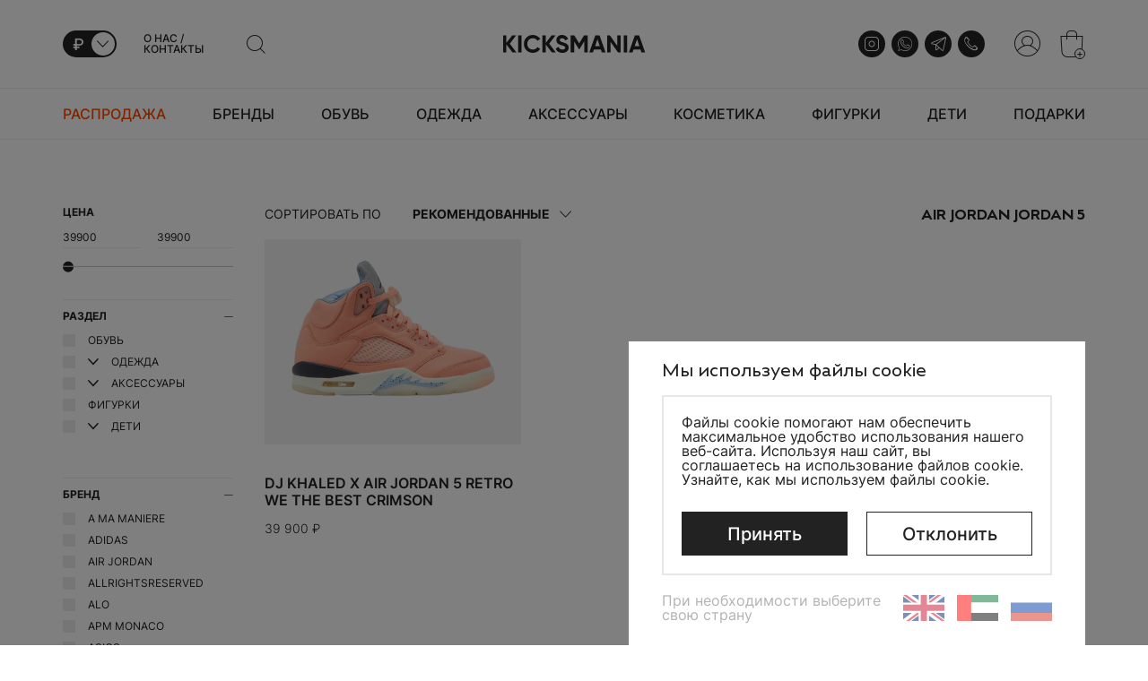

--- FILE ---
content_type: text/html; charset=UTF-8
request_url: https://kicksmania.ru/catalog/models/air-jordan/jordan-5
body_size: 18803
content:
<!DOCTYPE html>
<html>
<head>
    <meta charset="utf-8">
    <meta name="viewport" content="width=device-width, initial-scale=1, maximum-scale=1">
    <title>Air Jordan Jordan 5 купить оригинал с доставкой по всей России | KicksMania</title>
    <meta name="description" content="Купить Air Jordan Jordan 5 в Kicksmania – мультибрендовом магазине лимитированной обуви, одежды и аксессуаров, а также коллекционных игрушек. Наши два офлайн-магазина в центре Москвы готовы предложить вам лучшее из мира стритвир культуры, эксклюзивных аксессуаров и коллекционных фигурок. ">
    <meta property="og:title" content="Air Jordan Jordan 5 купить оригинал с доставкой по всей России | KicksMania">
    <meta property="og:description" content="Купить Air Jordan Jordan 5 в Kicksmania – мультибрендовом магазине лимитированной обуви, одежды и аксессуаров, а также коллекционных игрушек. Наши два офлайн-магазина в центре Москвы готовы предложить вам лучшее из мира стритвир культуры, эксклюзивных аксессуаров и коллекционных фигурок. ">
    
    
    
    <link rel="canonical" href="https://kicksmania.ru/catalog/models/air-jordan/jordan-5">

    
    <link rel="icon" type="image/png" href="/assets/favicons/favicon-96x96.png" sizes="96x96" />
    <link rel="icon" type="image/svg+xml" href="/assets/favicons/favicon.svg" />
    <link rel="shortcut icon" href="/assets/favicons/favicon.ico" />
    <link rel="apple-touch-icon" sizes="180x180" href="/assets/favicons/apple-touch-icon.png" />
    <link rel="manifest" href="/assets/favicons/site.webmanifest" />

    <link href="/assets/styles/style.css?20250605" rel="stylesheet" type="text/css">
    <meta name="format-detection" content="telephone=no">

    <!-- Yandex.Metrika counter -->
    <script type="text/javascript" >
       (function(m,e,t,r,i,k,a){m[i]=m[i]||function(){(m[i].a=m[i].a||[]).push(arguments)};
       m[i].l=1*new Date();
       for (var j = 0; j < document.scripts.length; j++) {if (document.scripts[j].src === r) { return; }}
       k=e.createElement(t),a=e.getElementsByTagName(t)[0],k.async=1,k.src=r,a.parentNode.insertBefore(k,a)})
       (window, document, "script", "https://mc.yandex.ru/metrika/tag.js", "ym");

       ym(88119406, "init", {
            clickmap:true,
            trackLinks:true,
            accurateTrackBounce:true,
            webvisor:true
       });
    </script>
    <noscript><div><img src="https://mc.yandex.ru/watch/88119406" style="position:absolute; left:-9999px;" alt="" /></div></noscript>
    <!-- /Yandex.Metrika counter -->
</head>
<body>
    <div class="content">
        <header>
            <div class="top-space-outer">
                <div class="top-space wrapper">
                    <div class="kicksmania-logo-wrapper">
                        <div class="mobile-menu-switcher">
                            <a class="menu-open"><i class="icon icon-burger"></i></a>
                            <a class="menu-close"><i class="icon icon-close_mobile"></i></a>
                        </div>
                        <a class="kicksmania-logo" href="https://kicksmania.ru"><img src="/assets/images/logos/kicksmania.svg"></a>
                    </div>
                    <div class="left">
                        <div class="currency-switcher-wrapper">
                            <div class="current">
                                <div class="currency">₽</div>
                                <div class="selector"><i class="icon icon-arrow_bold"></i></div>
                            </div>
                            <div class="currency-list">
                                <ul>
                                                                            <li>
                                            <a href="#"
                                            data-request-url="/ajax"
                                            data-request="ajaxes::onSetCurrency"
                                            data-request-data="currency_id:1"
                                            data-request-success="location.reload()"
                                            >RUB <span>₽</span></a>
                                        </li>
                                                                    </ul>
                            </div>
                        </div>
                        <a href="https://kicksmania.ru/about" class="about-link">О НАС / КОНТАКТЫ</a>
                        <div class="search-wrapper">
                            <div class="search">
                            <form action="https://kicksmania.ru/catalog">
                                <i class="icon icon-search"></i>
                                <input type="text" name="search" onkeydown="onKeyInSearch(event)" placeholder="ПОИСК" value=""
                                    data-track-input="500"
                                    data-request-url="/ajax"
                                    data-request="ajaxes::onSearch"
                                    data-request-update="
                                        'ajaxes::search_categories': '.search-wrapper .categories ul',
                                        'ajaxes::search_products': '.search-wrapper .products ul',
                                    "
                                    data-request-success="checkSearch()"
                                >
                                <div class="suggest-wrapper">
                                    <div class="suggest-block categories">
                                        <div class="suggest-heading">РАЗДЕЛ</div>
                                        <ul>
                                                                                    </ul>
                                    </div>
                                    <div class="suggest-block products">
                                        <div class="suggest-heading">ТОВАРЫ</div>
                                        <ul>
                                            <li>
    <a class="see-all" href="https://kicksmania.ru/catalog?search=">Смотреть все ()</a>
</li>                                        </ul>
                                    </div>
                                </div>
                                </form>
                            </div>
                        </div>
                    </div>
                    <div class="right">
                        <div class="social-icons-wrapper">
                            <a href="https://www.instagram.com/kicksmaniacom/" class="social-icon instagram" target="_blank"><i class="icon icon-inst"></i></a>
                            <a href="https://wa.me/74950900090" class="social-icon whatsapp" target="_blank"><i class="icon icon-whatsapp"></i></a>
                            <a href="https://t.me/kicksmania" class="social-icon telegram" target="_blank"><i class="icon icon-tg"></i></a>
                            <a href="tel:+74950900090" class="social-icon phone" target="_blank"><i class="icon icon-phone"></i></a>
                        </div>
                                                    <a class="personal-link" data-modal-trigger="modal-login"><i class="icon icon-personal"></i></a>
                                                <a class="cart-link" data-modal-trigger="modal-cart">
                            <i class="icon icon-cart"></i>
                            <div class="quantity">
                                    <span class="empty">+</span>
                            </div>
                        </a>
                    </div>
                </div>
            </div>
            <div class="main-menu-outer">
                <div class="main-menu wrapper">
                    <ul>
                        <li class="mobile"><a href="https://kicksmania.ru/about">О нас / Контакты</a></li>
                        <li class="sale"><a href="https://kicksmania.ru/catalog/sale">РАСПРОДАЖА</a></li>
                        <li class="has-submenu">
                            <a href="https://kicksmania.ru/brands">Бренды</a>
                            <div class="show-nested"><i class="icon icon-arrow_thin"></i></div>
                            <div class="submenu-wrapper">
                                <div class="submenu-outer">
                                    <div class="submenu brands-submenu">
                                        <div class="view-all">
                                            <a href="https://kicksmania.ru/brands" class="all-brands-link">Показать все</a>
                                        </div>
                                                                                <div class="letter-block">
                                            <div class="letter">A</div>
                                            <ul>
                                                                                                <li><a href="https://kicksmania.ru/catalog/brands/a-ma-maniere">A Ma Maniere</a></li>
                                                                                                <li><a href="https://kicksmania.ru/catalog/brands/adidas">Adidas</a></li>
                                                                                                <li><a href="https://kicksmania.ru/catalog/brands/jordan">Air Jordan</a></li>
                                                                                                <li><a href="https://kicksmania.ru/catalog/brands/alo">ALO</a></li>
                                                                                                <li><a href="https://kicksmania.ru/catalog/brands/asics">Asics</a></li>
                                                                                            </ul>
                                        </div>
                                                                                <div class="letter-block">
                                            <div class="letter">B</div>
                                            <ul>
                                                                                                <li><a href="https://kicksmania.ru/catalog/brands/bape">Bape</a></li>
                                                                                                <li><a href="https://kicksmania.ru/catalog/brands/bearbrick">BEARBRICK</a></li>
                                                                                                <li><a href="https://kicksmania.ru/catalog/brands/bicycle">Bicycle</a></li>
                                                                                                <li><a href="https://kicksmania.ru/catalog/brands/birth-of-royal-child">Birth of Royal Child</a></li>
                                                                                                <li><a href="https://kicksmania.ru/catalog/brands/burberry">Burberry</a></li>
                                                                                            </ul>
                                        </div>
                                                                                <div class="letter-block">
                                            <div class="letter">C</div>
                                            <ul>
                                                                                                <li><a href="https://kicksmania.ru/catalog/brands/cp-company">C.P. Company</a></li>
                                                                                                <li><a href="https://kicksmania.ru/catalog/brands/carhartt">Carhartt</a></li>
                                                                                                <li><a href="https://kicksmania.ru/catalog/brands/charlotte-tilbury">Charlotte Tilbury</a></li>
                                                                                                <li><a href="https://kicksmania.ru/catalog/brands/chrome-hearts">Chrome Hearts</a></li>
                                                                                                <li><a href="https://kicksmania.ru/catalog/brands/clot">CLOT</a></li>
                                                                                                <li><a href="https://kicksmania.ru/catalog/brands/crep-protect">Crep Protect</a></li>
                                                                                                <li><a href="https://kicksmania.ru/catalog/brands/crocs">Crocs</a></li>
                                                                                            </ul>
                                        </div>
                                                                                <div class="letter-block">
                                            <div class="letter">D</div>
                                            <ul>
                                                                                                <li><a href="https://kicksmania.ru/catalog/brands/dior">Dior</a></li>
                                                                                                <li><a href="https://kicksmania.ru/catalog/brands/drew">Drew</a></li>
                                                                                            </ul>
                                        </div>
                                                                                <div class="letter-block">
                                            <div class="letter">F</div>
                                            <ul>
                                                                                                <li><a href="https://kicksmania.ru/catalog/brands/fear-of-god">Fear of God</a></li>
                                                                                                <li><a href="https://kicksmania.ru/catalog/brands/fragment-design">Fragment Design</a></li>
                                                                                            </ul>
                                        </div>
                                                                                <div class="letter-block">
                                            <div class="letter">G</div>
                                            <ul>
                                                                                                <li><a href="https://kicksmania.ru/catalog/brands/gentle-monster">Gentle Monster</a></li>
                                                                                                <li><a href="https://kicksmania.ru/catalog/brands/gisou">Gisou</a></li>
                                                                                                <li><a href="https://kicksmania.ru/catalog/brands/gore-tex">GORE-TEX</a></li>
                                                                                                <li><a href="https://kicksmania.ru/catalog/brands/goyard">Goyard</a></li>
                                                                                            </ul>
                                        </div>
                                                                                <div class="letter-block">
                                            <div class="letter">H</div>
                                            <ul>
                                                                                                <li><a href="https://kicksmania.ru/catalog/brands/hermes">Hermes</a></li>
                                                                                            </ul>
                                        </div>
                                                                                <div class="letter-block">
                                            <div class="letter">J</div>
                                            <ul>
                                                                                                <li><a href="https://kicksmania.ru/catalog/brands/jacquemus">Jacquemus</a></li>
                                                                                                <li><a href="https://kicksmania.ru/catalog/brands/jacques-marie-mage">Jacques Marie Mage</a></li>
                                                                                                <li><a href="https://kicksmania.ru/catalog/brands/laded-london">Jaded London</a></li>
                                                                                            </ul>
                                        </div>
                                                                                <div class="letter-block">
                                            <div class="letter">K</div>
                                            <ul>
                                                                                                <li><a href="https://kicksmania.ru/catalog/brands/kaws">KAWS</a></li>
                                                                                                <li><a href="https://kicksmania.ru/catalog/brands/kith">KITH</a></li>
                                                                                            </ul>
                                        </div>
                                                                                <div class="letter-block">
                                            <div class="letter">L</div>
                                            <ul>
                                                                                                <li><a href="https://kicksmania.ru/catalog/brands/lego">Lego</a></li>
                                                                                                <li><a href="https://kicksmania.ru/catalog/brands/longchamp">LONGCHAMP</a></li>
                                                                                                <li><a href="https://kicksmania.ru/catalog/brands/louis-vuitton">Louis Vuitton</a></li>
                                                                                            </ul>
                                        </div>
                                                                                <div class="letter-block">
                                            <div class="letter">M</div>
                                            <ul>
                                                                                                <li><a href="https://kicksmania.ru/catalog/brands/maison-margiela">Maison Margiela</a></li>
                                                                                                <li><a href="https://kicksmania.ru/catalog/brands/medicom-toy">Medicom Toy</a></li>
                                                                                                <li><a href="https://kicksmania.ru/catalog/brands/mighty-jaxx">MIGHTY JAXX</a></li>
                                                                                                <li><a href="https://kicksmania.ru/catalog/brands/miu-miu">Miu Miu</a></li>
                                                                                            </ul>
                                        </div>
                                                                                <div class="letter-block">
                                            <div class="letter">N</div>
                                            <ul>
                                                                                                <li><a href="https://kicksmania.ru/catalog/brands/new-balance">New Balance</a></li>
                                                                                                <li><a href="https://kicksmania.ru/catalog/brands/new-era">New Era</a></li>
                                                                                                <li><a href="https://kicksmania.ru/catalog/brands/nike">Nike</a></li>
                                                                                                <li><a href="https://kicksmania.ru/catalog/brands/nike-sb">Nike SB</a></li>
                                                                                            </ul>
                                        </div>
                                                                                <div class="letter-block">
                                            <div class="letter">O</div>
                                            <ul>
                                                                                                <li><a href="https://kicksmania.ru/catalog/brands/off-white">Off-White</a></li>
                                                                                            </ul>
                                        </div>
                                                                                <div class="letter-block">
                                            <div class="letter">P</div>
                                            <ul>
                                                                                                <li><a href="https://kicksmania.ru/catalog/brands/pop-mart">POP MART</a></li>
                                                                                                <li><a href="https://kicksmania.ru/catalog/brands/prada">Prada</a></li>
                                                                                                <li><a href="https://kicksmania.ru/catalog/brands/puma">Puma</a></li>
                                                                                            </ul>
                                        </div>
                                                                                <div class="letter-block">
                                            <div class="letter">R</div>
                                            <ul>
                                                                                                <li><a href="https://kicksmania.ru/catalog/brands/refy">Refy</a></li>
                                                                                                <li><a href="https://kicksmania.ru/catalog/brands/rhode">Rhode</a></li>
                                                                                            </ul>
                                        </div>
                                                                                <div class="letter-block">
                                            <div class="letter">S</div>
                                            <ul>
                                                                                                <li><a href="https://kicksmania.ru/catalog/brands/saint-laurent">Saint Laurent</a></li>
                                                                                                <li><a href="https://kicksmania.ru/catalog/brands/skims">Skims</a></li>
                                                                                                <li><a href="https://kicksmania.ru/catalog/brands/sol-de-janeiro">Sol De Janeiro</a></li>
                                                                                                <li><a href="https://kicksmania.ru/catalog/brands/spalding">Spalding</a></li>
                                                                                                <li><a href="https://kicksmania.ru/catalog/brands/sporty-rich">Sporty &amp; Rich</a></li>
                                                                                                <li><a href="https://kicksmania.ru/catalog/brands/stone-island">Stone Island</a></li>
                                                                                                <li><a href="https://kicksmania.ru/catalog/brands/stussy">Stussy</a></li>
                                                                                                <li><a href="https://kicksmania.ru/catalog/brands/supreme">Supreme</a></li>
                                                                                            </ul>
                                        </div>
                                                                                <div class="letter-block">
                                            <div class="letter">T</div>
                                            <ul>
                                                                                                <li><a href="https://kicksmania.ru/catalog/brands/the-north-face">The North Face</a></li>
                                                                                                <li><a href="https://kicksmania.ru/catalog/brands/tiffany">Tiffany</a></li>
                                                                                                <li><a href="https://kicksmania.ru/catalog/brands/travis-scott">Travis Scott</a></li>
                                                                                            </ul>
                                        </div>
                                                                                <div class="letter-block">
                                            <div class="letter">U</div>
                                            <ul>
                                                                                                <li><a href="https://kicksmania.ru/catalog/brands/ugg">UGG</a></li>
                                                                                                <li><a href="https://kicksmania.ru/catalog/brands/uniqlo">UNIQLO</a></li>
                                                                                            </ul>
                                        </div>
                                                                                <div class="letter-block">
                                            <div class="letter">V</div>
                                            <ul>
                                                                                                <li><a href="https://kicksmania.ru/catalog/brands/vans">Vans</a></li>
                                                                                                <li><a href="https://kicksmania.ru/catalog/brands/vivienne-westwood">Vivienne Westwood</a></li>
                                                                                            </ul>
                                        </div>
                                                                                <div class="letter-block">
                                            <div class="letter">W</div>
                                            <ul>
                                                                                                <li><a href="https://kicksmania.ru/catalog/brands/whoop">WHOOP</a></li>
                                                                                                <li><a href="https://kicksmania.ru/catalog/brands/wilson">Wilson</a></li>
                                                                                            </ul>
                                        </div>
                                                                                <div class="letter-block">
                                            <div class="letter">Y</div>
                                            <ul>
                                                                                                <li><a href="https://kicksmania.ru/catalog/brands/yeezy">Yeezy</a></li>
                                                                                            </ul>
                                        </div>
                                                                            </div>
                                </div>
                            </div>
                        </li>
                                                                                                                <li class="has-submenu">
                                    <a href="https://kicksmania.ru/catalog/shoes">Обувь</a>
                                    <div class="show-nested"><i class="icon icon-arrow_thin"></i></div>
                                    <div class="submenu-wrapper">
                                        <div class="submenu-outer">
                                            <div class="submenu shoes-submenu">
                                                <ul class="column">
                                                    <li><a class="heading" href="https://kicksmania.ru/catalog">Все товары</a></li>
                                                                                                            <li><a href="https://kicksmania.ru/catalog/brands/adidas">Adidas</a></li>
                                                                                                            <li><a href="https://kicksmania.ru/catalog/brands/jordan">Air Jordan</a></li>
                                                                                                            <li><a href="https://kicksmania.ru/catalog/brands/asics">Asics</a></li>
                                                                                                            <li><a href="https://kicksmania.ru/catalog/brands/miu-miu">Miu Miu</a></li>
                                                                                                            <li><a href="https://kicksmania.ru/catalog/brands/new-balance">New Balance</a></li>
                                                                                                            <li><a href="https://kicksmania.ru/catalog/brands/nike">Nike</a></li>
                                                                                                            <li><a href="https://kicksmania.ru/catalog/brands/puma">Puma</a></li>
                                                                                                            <li><a href="https://kicksmania.ru/catalog/brands/ugg">UGG</a></li>
                                                                                                            <li><a href="https://kicksmania.ru/catalog/brands/vans">Vans</a></li>
                                                                                                            <li><a href="https://kicksmania.ru/catalog/brands/yeezy">Yeezy</a></li>
                                                                                                    </ul>
                                                                                                <ul class="column">
                                                    <li><a class="heading" href="https://kicksmania.ru/catalog/models/adidas">Adidas</a></li>
                                                                                                                                                                    <li><a href="https://kicksmania.ru/catalog/models/adidas/samba">Samba</a></li>
                                                                                                                                                                                                                            <li><a href="https://kicksmania.ru/catalog/models/adidas/campus">Campus</a></li>
                                                                                                                                                                                                                            <li><a href="https://kicksmania.ru/catalog/models/adidas/sl-72">SL 72</a></li>
                                                                                                                                                                                                                            <li><a href="https://kicksmania.ru/catalog/models/adidas/gazelle">Gazelle</a></li>
                                                                                                                                                                                                                                                                        </ul>
                                                                                                <ul class="column">
                                                    <li><a class="heading" href="https://kicksmania.ru/catalog/models/air-jordan">Air Jordan</a></li>
                                                                                                                                                                    <li><a href="https://kicksmania.ru/catalog/models/air-jordan/jordan-1-low">Jordan 1 Low</a></li>
                                                                                                                                                                                                                            <li><a href="https://kicksmania.ru/catalog/models/air-jordan/jordan-1-mid">Jordan 1 Mid</a></li>
                                                                                                                                                                                                                            <li><a href="https://kicksmania.ru/catalog/models/air-jordan/jordan-1-high">Jordan 1 High</a></li>
                                                                                                                                                                                                                            <li><a href="https://kicksmania.ru/catalog/models/air-jordan/jordan-2">Jordan 2</a></li>
                                                                                                                                                                                                                            <li><a href="https://kicksmania.ru/catalog/models/air-jordan/jordan-3">Jordan 3</a></li>
                                                                                                                                                                                                                            <li><a href="https://kicksmania.ru/catalog/models/air-jordan/jordan-4">Jordan 4</a></li>
                                                                                                                                                                                                                                                                                                                                                                                    </ul>
                                                                                                <ul class="column">
                                                    <li><a class="heading" href="https://kicksmania.ru/catalog/models/nike">Nike</a></li>
                                                                                                                                                                    <li><a href="https://kicksmania.ru/catalog/models/nike/dunk-high">Dunk High</a></li>
                                                                                                                                                                                                                            <li><a href="https://kicksmania.ru/catalog/models/nike/dunk-mid">Dunk Mid</a></li>
                                                                                                                                                                                                                            <li><a href="https://kicksmania.ru/catalog/models/nike/dunk-low">Dunk Low</a></li>
                                                                                                                                                                                                                            <li><a href="https://kicksmania.ru/catalog/models/nike/dunk-sb">Dunk SB</a></li>
                                                                                                                                                                                                                                                                                                                                                                                                                                                    <li><a href="https://kicksmania.ru/catalog/models/nike/air-force">Air Force</a></li>
                                                                                                                                                                                                                                                                                                                                                                                    </ul>
                                                                                            </div>
                                            <div class="banners-wrapper">
                                                                                                    <a class="banner" href="https://kicksmania.ru/catalog/brands/sporty-rich">
                                                        <div class="image-wrapper">
                                                            <img class="lazy" data-src="https://kicksmania.ru/storage/app/uploads/public/667/597/83a/66759783a1a1d465868765.png">
                                                        </div>
                                                        <span>Sporty &amp; Rich</span>
                                                    </a>
                                                                                                    <a class="banner" href="https://kicksmania.ru/catalog/brands/travis-scott">
                                                        <div class="image-wrapper">
                                                            <img class="lazy" data-src="https://kicksmania.ru/storage/app/uploads/public/660/ae5/b10/660ae5b10584a753596409.png">
                                                        </div>
                                                        <span>Travis Scott</span>
                                                    </a>
                                                                                                    <a class="banner" href="https://kicksmania.ru/catalog/brands/ugg">
                                                        <div class="image-wrapper">
                                                            <img class="lazy" data-src="https://kicksmania.ru/storage/app/uploads/public/679/8a3/e0a/6798a3e0aa948443839448.png">
                                                        </div>
                                                        <span>UGG</span>
                                                    </a>
                                                                                            </div>
                                        </div>
                                    </div>
                                </li>
                            
                            
                            
                            
                            
                                                                                
                            
                            
                                                            <li class="has-submenu">
                                    <a href="https://kicksmania.ru/catalog/clothes">Одежда</a>
                                    <div class="show-nested"><i class="icon icon-arrow_thin"></i></div>
                                    <div class="submenu-wrapper">
                                        <div class="submenu-outer">
                                            <div class="banners-wrapper accessories-banners">
                                                                                                    <a class="banner" href="/catalog/clothes?categories=20">
                                                        <div class="image-wrapper">
                                                            <img class="lazy" data-src="https://kicksmania.ru/storage/app/media/index_photoblock/%D0%BC%D0%B8%D0%BD%D0%B8%20%D0%B1%D0%B0%D0%BD%D0%BD%D0%B5%D1%80%D1%8B-02.png">
                                                        </div>
                                                        <span>T-Shirt</span>
                                                    </a>
                                                                                                    <a class="banner" href="/catalog/clothes?categories=19">
                                                        <div class="image-wrapper">
                                                            <img class="lazy" data-src="https://kicksmania.ru/storage/app/media/index_photoblock/%D0%BC%D0%B8%D0%BD%D0%B8%20%D0%B1%D0%B0%D0%BD%D0%BD%D0%B5%D1%80%D1%8B-03.png">
                                                        </div>
                                                        <span>Hoodie</span>
                                                    </a>
                                                                                            </div>
                                            <div class="submenu accessories-submenu">
                                                                                                <ul class="column">
                                                                                                            <li><a href="https://kicksmania.ru/catalog/clothes/longslivy">Лонгсливы</a></li>
                                                                                                            <li><a href="https://kicksmania.ru/catalog/clothes/svitery">Свитеры</a></li>
                                                                                                            <li><a href="https://kicksmania.ru/catalog/clothes/svitshoty">Свитшоты</a></li>
                                                                                                            <li><a href="https://kicksmania.ru/catalog/clothes/verhnyaya-odezhda">Верхняя одежда</a></li>
                                                                                                            <li><a href="https://kicksmania.ru/catalog/clothes/tolstovki">Толстовки</a></li>
                                                                                                            <li><a href="https://kicksmania.ru/catalog/clothes/futbolki">Футболки</a></li>
                                                                                                            <li><a href="https://kicksmania.ru/catalog/clothes/shtany">Штаны</a></li>
                                                                                                            <li><a href="https://kicksmania.ru/catalog/clothes/shorty">Шорты</a></li>
                                                                                                            <li><a href="https://kicksmania.ru/catalog/clothes/noski">Носки</a></li>
                                                                                                            <li><a href="https://kicksmania.ru/catalog/clothes/sportivnaya-odezhda">Спортивная одежда</a></li>
                                                                                                    </ul>
                                                
                                                                                                <ul class="column">
                                                    <li><a class="heading" href="https://kicksmania.ru/brands">Бренды</a></li>
                                                                                                            <li><a href="https://kicksmania.ru/catalog/clothes?brands=1">Adidas</a></li>
                                                                                                            <li><a href="https://kicksmania.ru/catalog/clothes?brands=30">Drew</a></li>
                                                                                                            <li><a href="https://kicksmania.ru/catalog/clothes?brands=22">Supreme</a></li>
                                                                                                    </ul>
                                                
                                                                                                <ul class="column">
                                                    <li><a class="heading" href="https://kicksmania.ru/brands">Бренды</a></li>
                                                                                                            <li><a href="https://kicksmania.ru/catalog/clothes?brands=64">Thrasher</a></li>
                                                                                                            <li><a href="https://kicksmania.ru/catalog/clothes?brands=24">Travis Scott</a></li>
                                                                                                    </ul>
                                                                                            </div>
                                        </div>
                                    </div>
                                </li>
                            
                            
                                                                                
                                                            <li class="has-submenu">
                                    <a href="https://kicksmania.ru/catalog/accessories">Аксессуары</a>
                                    <div class="show-nested"><i class="icon icon-arrow_thin"></i></div>
                                    <div class="submenu-wrapper">
                                        <div class="submenu-outer">
                                            <div class="banners-wrapper accessories-banners">
                                                                                                    <a class="banner" href="https://kicksmania.ru/catalog/brands/rhode">
                                                        <div class="image-wrapper">
                                                            <img class="lazy" data-src="https://kicksmania.ru/storage/app/media/Frame%204.png">
                                                        </div>
                                                        <span>RHODE</span>
                                                    </a>
                                                                                                    <a class="banner" href="https://kicksmania.ru/catalog/brands/vivienne-westwood">
                                                        <div class="image-wrapper">
                                                            <img class="lazy" data-src="https://kicksmania.ru/storage/app/media/Frame%205.png">
                                                        </div>
                                                        <span>Vivienne Westwood</span>
                                                    </a>
                                                                                            </div>
                                            <div class="submenu accessories-submenu">
                                                                                                <ul class="column">
                                                    <li><a class="heading" href="https://kicksmania.ru/catalog/accessories">Аксессуары</a></li>
                                                                                                            <li><a href="https://kicksmania.ru/catalog/accessories/bloknoty-i-ruchki">Блокноты и Ручки</a></li>
                                                                                                            <li><a href="https://kicksmania.ru/catalog/accessories/sumki">Сумки</a></li>
                                                                                                            <li><a href="https://kicksmania.ru/catalog/accessories/golovnye-ubory">Головные уборы</a></li>
                                                                                                            <li><a href="https://kicksmania.ru/catalog/accessories/myachi">Мячи</a></li>
                                                                                                            <li><a href="https://kicksmania.ru/catalog/accessories/raznoe">Разное</a></li>
                                                                                                            <li><a href="https://kicksmania.ru/catalog/accessories/igrushki">Игрушки</a></li>
                                                                                                            <li><a href="https://kicksmania.ru/catalog/accessories/ochki">Очки</a></li>
                                                                                                    </ul>
                                                
                                                
                                                                                                <ul class="column">
                                                    <li><a class="heading" href="https://kicksmania.ru/brands">Бренды</a></li>
                                                                                                            <li><a href="https://kicksmania.ru/catalog/accessories?brands=56">Chrome Hearts</a></li>
                                                                                                            <li><a href="https://kicksmania.ru/catalog/accessories?brands=14">Louis Vuitton</a></li>
                                                                                                            <li><a href="https://kicksmania.ru/catalog/accessories?brands=55">Saint Laurent</a></li>
                                                                                                            <li><a href="https://kicksmania.ru/catalog/accessories?brands=63">LONGCHAMP</a></li>
                                                                                                            <li><a href="https://kicksmania.ru/catalog/accessories?brands=51">Goyard</a></li>
                                                                                                            <li><a href="https://kicksmania.ru/catalog/accessories?brands=61">Miu Miu</a></li>
                                                                                                            <li><a href="https://kicksmania.ru/catalog/accessories?brands=53">Hermes</a></li>
                                                                                                    </ul>
                                                
                                                                                                <ul class="column">
                                                    <li><a class="heading" href="https://kicksmania.ru/brands">Бренды</a></li>
                                                                                                            <li><a href="https://kicksmania.ru/catalog/accessories?brands=32">KITH</a></li>
                                                                                                            <li><a href="https://kicksmania.ru/catalog/accessories?brands=79">WHOOP</a></li>
                                                                                                            <li><a href="https://kicksmania.ru/catalog/accessories?brands=22">Supreme</a></li>
                                                                                                            <li><a href="https://kicksmania.ru/catalog/accessories?brands=21">Stussy</a></li>
                                                                                                    </ul>
                                                                                            </div>
                                        </div>
                                    </div>
                                </li>
                            
                            
                            
                            
                                                                                    <li><a href="https://kicksmania.ru/catalog/accessories/kosmetika">Косметика</a></li>
                                                        
                            
                            
                            
                            
                                                                                    <li><a href="https://kicksmania.ru/catalog/figures">Фигурки</a></li>
                                                        
                            
                            
                            
                            
                                                                                
                            
                            
                            
                                                            <li class="has-submenu">
                                    <a href="https://kicksmania.ru/catalog/kids">Дети</a>
                                    <div class="show-nested"><i class="icon icon-arrow_thin"></i></div>
                                    <div class="submenu-wrapper">
                                        <div class="submenu-outer">
                                            <div class="banners-wrapper accessories-banners">
                                                                                                    <a class="banner" href="https://kicksmania.ru/catalog/kids?categories=38">
                                                        <div class="image-wrapper">
                                                            <img class="lazy" data-src="https://kicksmania.ru/storage/app/media/%D0%B1%D0%B0%D0%BD%D0%BD%D0%B5%D1%80/6/CLOTHES%20FOR%20KIDS.jpg">
                                                        </div>
                                                        <span></span>
                                                    </a>
                                                                                                    <a class="banner" href="https://kicksmania.ru/catalog/kids?categories=37">
                                                        <div class="image-wrapper">
                                                            <img class="lazy" data-src="https://kicksmania.ru/storage/app/media/%D0%B1%D0%B0%D0%BD%D0%BD%D0%B5%D1%80/6/SHOES%20FOR%20KIDS.jpg">
                                                        </div>
                                                        <span></span>
                                                    </a>
                                                                                            </div>
                                            <div class="submenu accessories-submenu">
                                                                                                <ul class="column">
                                                                                                            <li><a href="https://kicksmania.ru/catalog/kids/detskaya-odezhda">Детская одежда</a></li>
                                                                                                            <li><a href="https://kicksmania.ru/catalog/kids/detskaya-obuv">Детская обувь</a></li>
                                                                                                            <li><a href="https://kicksmania.ru/catalog/kids/detskie-aksessuary">Детские аксессуары</a></li>
                                                                                                            <li><a href="https://kicksmania.ru/catalog/figures">Фигурки</a></li>
                                                                                                    </ul>
                                                
                                                                                                <ul class="column">
                                                    <li><a class="heading" href="https://kicksmania.ru/brands">Бренды</a></li>
                                                                                                            <li><a href="?brands=40">Disney</a></li>
                                                                                                            <li><a href="?brands=32">KITH</a></li>
                                                                                                            <li><a href="?brands=24">Travis Scott</a></li>
                                                                                                    </ul>
                                                
                                                                                                <ul class="column">
                                                    <li><a class="heading" href="https://kicksmania.ru/brands">Бренды</a></li>
                                                                                                            <li><a href="?brands=16">Nike</a></li>
                                                                                                            <li><a href="?brands=11">Air Jordan</a></li>
                                                                                                            <li><a href="?brands=1">Adidas</a></li>
                                                                                                    </ul>
                                                                                            </div>
                                        </div>
                                    </div>
                                </li>
                            
                        
                                                    <li class="has-submenu has-submenu-banners">
                                <a href="#">Подарки</a>
                                <div class="show-nested"><i class="icon icon-arrow_thin"></i></div>
                                <div class="submenu-wrapper">
                                    <div class="submenu-outer">
                                        <div class="big-banners-wrapper">
                                                                                            <a class="banner" href="https://kicksmania.ru/catalog/compilations/dlya-nee">
                                                    <div class="image-wrapper">
                                                        <img class="lazy" data-src="https://kicksmania.ru/storage/app/media/%D0%B1%D0%B0%D0%BD%D0%BD%D0%B5%D1%80/6/for%20her.jpg">
                                                    </div>
                                                </a>
                                                                                            <a class="banner" href="https://kicksmania.ru/catalog/compilations/dlya-nego">
                                                    <div class="image-wrapper">
                                                        <img class="lazy" data-src="https://kicksmania.ru/storage/app/media/%D0%B1%D0%B0%D0%BD%D0%BD%D0%B5%D1%80/6/for%20him.jpg">
                                                    </div>
                                                </a>
                                                                                            <a class="banner" href="https://kicksmania.ru/catalog/compilations/dlya-detej">
                                                    <div class="image-wrapper">
                                                        <img class="lazy" data-src="https://kicksmania.ru/storage/app/media/%D0%B1%D0%B0%D0%BD%D0%BD%D0%B5%D1%80/6/for%20kids.jpg">
                                                    </div>
                                                </a>
                                                                                            <a class="banner" href="https://kicksmania.ru/catalog/compilations/idei-dlya-podarkov">
                                                    <div class="image-wrapper">
                                                        <img class="lazy" data-src="https://kicksmania.ru/storage/app/media/%D0%B1%D0%B0%D0%BD%D0%BD%D0%B5%D1%80/6/accesories.jpg">
                                                    </div>
                                                </a>
                                                                                    </div>
                                    </div>
                                </div>
                            </li>
                        
                    </ul>
                </div>
            </div>
        </header>
<main>
    <form class="catalog_form">
        <div class="block block-products-catalog wrapper">
            <input name="_token" type="hidden" value="0v5UVaS7ld01FSKTnUsefjlZNslKXV6oVcxtSqXp">
            <input name="_session_key" type="hidden" value="Qa472aMu93BlEqrjDguvlEGlPIgk9ft83rFeoGbg">

                    <div class="filters-overlay filters-close"></div>
        <div class="filters-sidebar-wrapper">

            <input type="hidden" name="is_post_request" value="1">

                        <div class="filter-category filter-category-open">
                <div class="filter-category-heading">
                    <span>Цена</span>
                    <i class="icon icon-filter-plus"></i>
                    <i class="icon icon-filter-minus"></i>
                </div>
                <div class="filter-category-content">
                    <div class="filter-price">
                        <div class="price-input-wrapper">
                            <input type="number" name="min_price" class="price-range-value price-range-from" data-index="0"
                                data-value="39900"
                                >
                            <input type="number" name="max_price" class="price-range-value price-range-to" data-index="1"
                                data-value="39900"
                                >
                        </div>
                        <div class="price-range-wrapper">
                            <div class="price-range"></div>
                        </div>
                    </div>
                </div>
            </div>
            
                        <div class="filter-category filter-category-expanded">
                <div class="filter-category-heading">
                    <span>Раздел</span>
                    <i class="icon icon-filter-plus"></i>
                    <i class="icon icon-filter-minus"></i>
                </div>
                <div class="filter-category-content">
                    <div class="filter-categories-list">
                                                                                <div class="category-wrapper">
                                <div class="category">
                                    <label class="checkbox-wrapper">
                                        <input type="checkbox" name="categories[]" value="1" 
                                        >
                                        <span class="checkbox"></span>
                                    </label>
                                    <div class="heading-wrapper">
                                        <span>Обувь</span>
                                    </div>
                                </div>
                            </div>
                                                                                                            <div class="category-wrapper has-subcategories">
                                <div class="category parent-category">
                                    <label class="checkbox-wrapper">
                                        <input type="checkbox" name="categories[]" value="3" 
                                        >
                                        <span class="checkbox"></span>
                                    </label>
                                    <div class="heading-wrapper">
                                        <div class="icons">
                                            <span class="icon icon-arrow_thin"></span>
                                            <span class="icon icon-arrow_43"></span>
                                        </div>
                                        <span>Одежда</span>
                                    </div>
                                </div>
                                <div class="subcategories">
                                                                        <div class="category">
                                        <label class="checkbox-wrapper">
                                            <input type="checkbox" name="categories[]" value="15" 
                                            >
                                            <span class="checkbox"></span>
                                        </label>
                                        <div class="heading-wrapper">
                                            <span>Лонгсливы</span>
                                        </div>
                                    </div>
                                                                        <div class="category">
                                        <label class="checkbox-wrapper">
                                            <input type="checkbox" name="categories[]" value="16" 
                                            >
                                            <span class="checkbox"></span>
                                        </label>
                                        <div class="heading-wrapper">
                                            <span>Свитеры</span>
                                        </div>
                                    </div>
                                                                        <div class="category">
                                        <label class="checkbox-wrapper">
                                            <input type="checkbox" name="categories[]" value="17" 
                                            >
                                            <span class="checkbox"></span>
                                        </label>
                                        <div class="heading-wrapper">
                                            <span>Свитшоты</span>
                                        </div>
                                    </div>
                                                                        <div class="category">
                                        <label class="checkbox-wrapper">
                                            <input type="checkbox" name="categories[]" value="18" 
                                            >
                                            <span class="checkbox"></span>
                                        </label>
                                        <div class="heading-wrapper">
                                            <span>Верхняя одежда</span>
                                        </div>
                                    </div>
                                                                        <div class="category">
                                        <label class="checkbox-wrapper">
                                            <input type="checkbox" name="categories[]" value="19" 
                                            >
                                            <span class="checkbox"></span>
                                        </label>
                                        <div class="heading-wrapper">
                                            <span>Толстовки</span>
                                        </div>
                                    </div>
                                                                        <div class="category">
                                        <label class="checkbox-wrapper">
                                            <input type="checkbox" name="categories[]" value="20" 
                                            >
                                            <span class="checkbox"></span>
                                        </label>
                                        <div class="heading-wrapper">
                                            <span>Футболки</span>
                                        </div>
                                    </div>
                                                                        <div class="category">
                                        <label class="checkbox-wrapper">
                                            <input type="checkbox" name="categories[]" value="21" 
                                            >
                                            <span class="checkbox"></span>
                                        </label>
                                        <div class="heading-wrapper">
                                            <span>Штаны</span>
                                        </div>
                                    </div>
                                                                        <div class="category">
                                        <label class="checkbox-wrapper">
                                            <input type="checkbox" name="categories[]" value="22" 
                                            >
                                            <span class="checkbox"></span>
                                        </label>
                                        <div class="heading-wrapper">
                                            <span>Шорты</span>
                                        </div>
                                    </div>
                                                                        <div class="category">
                                        <label class="checkbox-wrapper">
                                            <input type="checkbox" name="categories[]" value="27" 
                                            >
                                            <span class="checkbox"></span>
                                        </label>
                                        <div class="heading-wrapper">
                                            <span>Носки</span>
                                        </div>
                                    </div>
                                                                        <div class="category">
                                        <label class="checkbox-wrapper">
                                            <input type="checkbox" name="categories[]" value="36" 
                                            >
                                            <span class="checkbox"></span>
                                        </label>
                                        <div class="heading-wrapper">
                                            <span>Спортивная одежда</span>
                                        </div>
                                    </div>
                                                                    </div>
                            </div>                               
                                                                                                            <div class="category-wrapper has-subcategories">
                                <div class="category parent-category">
                                    <label class="checkbox-wrapper">
                                        <input type="checkbox" name="categories[]" value="2" 
                                        >
                                        <span class="checkbox"></span>
                                    </label>
                                    <div class="heading-wrapper">
                                        <div class="icons">
                                            <span class="icon icon-arrow_thin"></span>
                                            <span class="icon icon-arrow_43"></span>
                                        </div>
                                        <span>Аксессуары</span>
                                    </div>
                                </div>
                                <div class="subcategories">
                                                                        <div class="category">
                                        <label class="checkbox-wrapper">
                                            <input type="checkbox" name="categories[]" value="23" 
                                            >
                                            <span class="checkbox"></span>
                                        </label>
                                        <div class="heading-wrapper">
                                            <span>Украшения</span>
                                        </div>
                                    </div>
                                                                        <div class="category">
                                        <label class="checkbox-wrapper">
                                            <input type="checkbox" name="categories[]" value="24" 
                                            >
                                            <span class="checkbox"></span>
                                        </label>
                                        <div class="heading-wrapper">
                                            <span>Сумки</span>
                                        </div>
                                    </div>
                                                                        <div class="category">
                                        <label class="checkbox-wrapper">
                                            <input type="checkbox" name="categories[]" value="25" 
                                            >
                                            <span class="checkbox"></span>
                                        </label>
                                        <div class="heading-wrapper">
                                            <span>Головные уборы</span>
                                        </div>
                                    </div>
                                                                        <div class="category">
                                        <label class="checkbox-wrapper">
                                            <input type="checkbox" name="categories[]" value="26" 
                                            >
                                            <span class="checkbox"></span>
                                        </label>
                                        <div class="heading-wrapper">
                                            <span>Шарфы, шапки, перчатки</span>
                                        </div>
                                    </div>
                                                                        <div class="category">
                                        <label class="checkbox-wrapper">
                                            <input type="checkbox" name="categories[]" value="28" 
                                            >
                                            <span class="checkbox"></span>
                                        </label>
                                        <div class="heading-wrapper">
                                            <span>Игрушки</span>
                                        </div>
                                    </div>
                                                                        <div class="category">
                                        <label class="checkbox-wrapper">
                                            <input type="checkbox" name="categories[]" value="29" 
                                            >
                                            <span class="checkbox"></span>
                                        </label>
                                        <div class="heading-wrapper">
                                            <span>Шнурки</span>
                                        </div>
                                    </div>
                                                                        <div class="category">
                                        <label class="checkbox-wrapper">
                                            <input type="checkbox" name="categories[]" value="30" 
                                            >
                                            <span class="checkbox"></span>
                                        </label>
                                        <div class="heading-wrapper">
                                            <span>Разное</span>
                                        </div>
                                    </div>
                                                                        <div class="category">
                                        <label class="checkbox-wrapper">
                                            <input type="checkbox" name="categories[]" value="31" 
                                            >
                                            <span class="checkbox"></span>
                                        </label>
                                        <div class="heading-wrapper">
                                            <span>Мячи</span>
                                        </div>
                                    </div>
                                                                        <div class="category">
                                        <label class="checkbox-wrapper">
                                            <input type="checkbox" name="categories[]" value="32" 
                                            >
                                            <span class="checkbox"></span>
                                        </label>
                                        <div class="heading-wrapper">
                                            <span>Книги</span>
                                        </div>
                                    </div>
                                                                        <div class="category">
                                        <label class="checkbox-wrapper">
                                            <input type="checkbox" name="categories[]" value="33" 
                                            >
                                            <span class="checkbox"></span>
                                        </label>
                                        <div class="heading-wrapper">
                                            <span>Блокноты и Ручки</span>
                                        </div>
                                    </div>
                                                                        <div class="category">
                                        <label class="checkbox-wrapper">
                                            <input type="checkbox" name="categories[]" value="4" 
                                            >
                                            <span class="checkbox"></span>
                                        </label>
                                        <div class="heading-wrapper">
                                            <span>Средства для ухода</span>
                                        </div>
                                    </div>
                                                                        <div class="category">
                                        <label class="checkbox-wrapper">
                                            <input type="checkbox" name="categories[]" value="34" 
                                            >
                                            <span class="checkbox"></span>
                                        </label>
                                        <div class="heading-wrapper">
                                            <span>Очки</span>
                                        </div>
                                    </div>
                                                                        <div class="category">
                                        <label class="checkbox-wrapper">
                                            <input type="checkbox" name="categories[]" value="35" 
                                            >
                                            <span class="checkbox"></span>
                                        </label>
                                        <div class="heading-wrapper">
                                            <span>Косметика</span>
                                        </div>
                                    </div>
                                                                    </div>
                            </div>                               
                                                                                                            <div class="category-wrapper">
                                <div class="category">
                                    <label class="checkbox-wrapper">
                                        <input type="checkbox" name="categories[]" value="5" 
                                        >
                                        <span class="checkbox"></span>
                                    </label>
                                    <div class="heading-wrapper">
                                        <span>Фигурки</span>
                                    </div>
                                </div>
                            </div>
                                                                                                            <div class="category-wrapper has-subcategories">
                                <div class="category parent-category">
                                    <label class="checkbox-wrapper">
                                        <input type="checkbox" name="categories[]" value="6" 
                                        >
                                        <span class="checkbox"></span>
                                    </label>
                                    <div class="heading-wrapper">
                                        <div class="icons">
                                            <span class="icon icon-arrow_thin"></span>
                                            <span class="icon icon-arrow_43"></span>
                                        </div>
                                        <span>Дети</span>
                                    </div>
                                </div>
                                <div class="subcategories">
                                                                        <div class="category">
                                        <label class="checkbox-wrapper">
                                            <input type="checkbox" name="categories[]" value="37" 
                                            >
                                            <span class="checkbox"></span>
                                        </label>
                                        <div class="heading-wrapper">
                                            <span>Детская обувь</span>
                                        </div>
                                    </div>
                                                                        <div class="category">
                                        <label class="checkbox-wrapper">
                                            <input type="checkbox" name="categories[]" value="38" 
                                            >
                                            <span class="checkbox"></span>
                                        </label>
                                        <div class="heading-wrapper">
                                            <span>Детская одежда</span>
                                        </div>
                                    </div>
                                                                        <div class="category">
                                        <label class="checkbox-wrapper">
                                            <input type="checkbox" name="categories[]" value="39" 
                                            >
                                            <span class="checkbox"></span>
                                        </label>
                                        <div class="heading-wrapper">
                                            <span>Детские аксессуары</span>
                                        </div>
                                    </div>
                                                                    </div>
                            </div>                               
                                                                        </div>
                </div>
            </div>
            
                        <div class="filter-category filter-category-expanded">
                <div class="filter-category-heading">
                    <span>Бренд</span>
                    <i class="icon icon-filter-plus"></i>
                    <i class="icon icon-filter-minus"></i>
                </div>
                <div class="filter-category-content">
                    <div class="filter-categories-list">
                        <div class="category-wrapper">
                                                        <div class="category">
                                <label class="checkbox-wrapper">
                                    <input type="checkbox" name="brands[]" value="2" >
                                    <span class="checkbox"></span>
                                </label>
                                <div class="heading-wrapper">
                                    <span>A Ma Maniere</span>
                                </div>
                            </div>
                                                        <div class="category">
                                <label class="checkbox-wrapper">
                                    <input type="checkbox" name="brands[]" value="1" >
                                    <span class="checkbox"></span>
                                </label>
                                <div class="heading-wrapper">
                                    <span>Adidas</span>
                                </div>
                            </div>
                                                        <div class="category">
                                <label class="checkbox-wrapper">
                                    <input type="checkbox" name="brands[]" value="11" >
                                    <span class="checkbox"></span>
                                </label>
                                <div class="heading-wrapper">
                                    <span>Air Jordan</span>
                                </div>
                            </div>
                                                        <div class="category">
                                <label class="checkbox-wrapper">
                                    <input type="checkbox" name="brands[]" value="85" >
                                    <span class="checkbox"></span>
                                </label>
                                <div class="heading-wrapper">
                                    <span>AllRightsReserved</span>
                                </div>
                            </div>
                                                        <div class="category">
                                <label class="checkbox-wrapper">
                                    <input type="checkbox" name="brands[]" value="74" >
                                    <span class="checkbox"></span>
                                </label>
                                <div class="heading-wrapper">
                                    <span>ALO</span>
                                </div>
                            </div>
                                                        <div class="category">
                                <label class="checkbox-wrapper">
                                    <input type="checkbox" name="brands[]" value="98" >
                                    <span class="checkbox"></span>
                                </label>
                                <div class="heading-wrapper">
                                    <span>APM Monaco</span>
                                </div>
                            </div>
                                                        <div class="category">
                                <label class="checkbox-wrapper">
                                    <input type="checkbox" name="brands[]" value="26" >
                                    <span class="checkbox"></span>
                                </label>
                                <div class="heading-wrapper">
                                    <span>Asics</span>
                                </div>
                            </div>
                                                        <div class="category">
                                <label class="checkbox-wrapper">
                                    <input type="checkbox" name="brands[]" value="76" >
                                    <span class="checkbox"></span>
                                </label>
                                <div class="heading-wrapper">
                                    <span>Balenciaga</span>
                                </div>
                            </div>
                                                        <div class="category">
                                <label class="checkbox-wrapper">
                                    <input type="checkbox" name="brands[]" value="3" >
                                    <span class="checkbox"></span>
                                </label>
                                <div class="heading-wrapper">
                                    <span>Bape</span>
                                </div>
                            </div>
                                                        <div class="category">
                                <label class="checkbox-wrapper">
                                    <input type="checkbox" name="brands[]" value="97" >
                                    <span class="checkbox"></span>
                                </label>
                                <div class="heading-wrapper">
                                    <span>BATH&amp;BODY WORKS</span>
                                </div>
                            </div>
                                                        <div class="category">
                                <label class="checkbox-wrapper">
                                    <input type="checkbox" name="brands[]" value="4" >
                                    <span class="checkbox"></span>
                                </label>
                                <div class="heading-wrapper">
                                    <span>BEARBRICK</span>
                                </div>
                            </div>
                                                        <div class="category">
                                <label class="checkbox-wrapper">
                                    <input type="checkbox" name="brands[]" value="65" >
                                    <span class="checkbox"></span>
                                </label>
                                <div class="heading-wrapper">
                                    <span>Bicycle</span>
                                </div>
                            </div>
                                                        <div class="category">
                                <label class="checkbox-wrapper">
                                    <input type="checkbox" name="brands[]" value="91" >
                                    <span class="checkbox"></span>
                                </label>
                                <div class="heading-wrapper">
                                    <span>Birth of Royal Child</span>
                                </div>
                            </div>
                                                        <div class="category">
                                <label class="checkbox-wrapper">
                                    <input type="checkbox" name="brands[]" value="68" >
                                    <span class="checkbox"></span>
                                </label>
                                <div class="heading-wrapper">
                                    <span>Bottega Veneta</span>
                                </div>
                            </div>
                                                        <div class="category">
                                <label class="checkbox-wrapper">
                                    <input type="checkbox" name="brands[]" value="88" >
                                    <span class="checkbox"></span>
                                </label>
                                <div class="heading-wrapper">
                                    <span>Bukowski</span>
                                </div>
                            </div>
                                                        <div class="category">
                                <label class="checkbox-wrapper">
                                    <input type="checkbox" name="brands[]" value="5" >
                                    <span class="checkbox"></span>
                                </label>
                                <div class="heading-wrapper">
                                    <span>Burberry</span>
                                </div>
                            </div>
                                                        <div class="category">
                                <label class="checkbox-wrapper">
                                    <input type="checkbox" name="brands[]" value="78" >
                                    <span class="checkbox"></span>
                                </label>
                                <div class="heading-wrapper">
                                    <span>C.P. Company</span>
                                </div>
                            </div>
                                                        <div class="category">
                                <label class="checkbox-wrapper">
                                    <input type="checkbox" name="brands[]" value="43" >
                                    <span class="checkbox"></span>
                                </label>
                                <div class="heading-wrapper">
                                    <span>Canada Goose</span>
                                </div>
                            </div>
                                                        <div class="category">
                                <label class="checkbox-wrapper">
                                    <input type="checkbox" name="brands[]" value="75" >
                                    <span class="checkbox"></span>
                                </label>
                                <div class="heading-wrapper">
                                    <span>Carhartt</span>
                                </div>
                            </div>
                                                        <div class="category">
                                <label class="checkbox-wrapper">
                                    <input type="checkbox" name="brands[]" value="90" >
                                    <span class="checkbox"></span>
                                </label>
                                <div class="heading-wrapper">
                                    <span>Chanel</span>
                                </div>
                            </div>
                                                        <div class="category">
                                <label class="checkbox-wrapper">
                                    <input type="checkbox" name="brands[]" value="81" >
                                    <span class="checkbox"></span>
                                </label>
                                <div class="heading-wrapper">
                                    <span>Charlotte Tilbury</span>
                                </div>
                            </div>
                                                        <div class="category">
                                <label class="checkbox-wrapper">
                                    <input type="checkbox" name="brands[]" value="56" >
                                    <span class="checkbox"></span>
                                </label>
                                <div class="heading-wrapper">
                                    <span>Chrome Hearts</span>
                                </div>
                            </div>
                                                        <div class="category">
                                <label class="checkbox-wrapper">
                                    <input type="checkbox" name="brands[]" value="46" >
                                    <span class="checkbox"></span>
                                </label>
                                <div class="heading-wrapper">
                                    <span>CLOT</span>
                                </div>
                            </div>
                                                        <div class="category">
                                <label class="checkbox-wrapper">
                                    <input type="checkbox" name="brands[]" value="27" >
                                    <span class="checkbox"></span>
                                </label>
                                <div class="heading-wrapper">
                                    <span>Coperni</span>
                                </div>
                            </div>
                                                        <div class="category">
                                <label class="checkbox-wrapper">
                                    <input type="checkbox" name="brands[]" value="7" >
                                    <span class="checkbox"></span>
                                </label>
                                <div class="heading-wrapper">
                                    <span>Crep Protect</span>
                                </div>
                            </div>
                                                        <div class="category">
                                <label class="checkbox-wrapper">
                                    <input type="checkbox" name="brands[]" value="28" >
                                    <span class="checkbox"></span>
                                </label>
                                <div class="heading-wrapper">
                                    <span>Crocs</span>
                                </div>
                            </div>
                                                        <div class="category">
                                <label class="checkbox-wrapper">
                                    <input type="checkbox" name="brands[]" value="8" >
                                    <span class="checkbox"></span>
                                </label>
                                <div class="heading-wrapper">
                                    <span>Dior</span>
                                </div>
                            </div>
                                                        <div class="category">
                                <label class="checkbox-wrapper">
                                    <input type="checkbox" name="brands[]" value="40" >
                                    <span class="checkbox"></span>
                                </label>
                                <div class="heading-wrapper">
                                    <span>Disney</span>
                                </div>
                            </div>
                                                        <div class="category">
                                <label class="checkbox-wrapper">
                                    <input type="checkbox" name="brands[]" value="29" >
                                    <span class="checkbox"></span>
                                </label>
                                <div class="heading-wrapper">
                                    <span>Dolce &amp; Gabbana</span>
                                </div>
                            </div>
                                                        <div class="category">
                                <label class="checkbox-wrapper">
                                    <input type="checkbox" name="brands[]" value="30" >
                                    <span class="checkbox"></span>
                                </label>
                                <div class="heading-wrapper">
                                    <span>Drew</span>
                                </div>
                            </div>
                                                        <div class="category">
                                <label class="checkbox-wrapper">
                                    <input type="checkbox" name="brands[]" value="84" >
                                    <span class="checkbox"></span>
                                </label>
                                <div class="heading-wrapper">
                                    <span>Drole De Monsieur</span>
                                </div>
                            </div>
                                                        <div class="category">
                                <label class="checkbox-wrapper">
                                    <input type="checkbox" name="brands[]" value="9" >
                                    <span class="checkbox"></span>
                                </label>
                                <div class="heading-wrapper">
                                    <span>Fear of God</span>
                                </div>
                            </div>
                                                        <div class="category">
                                <label class="checkbox-wrapper">
                                    <input type="checkbox" name="brands[]" value="95" >
                                    <span class="checkbox"></span>
                                </label>
                                <div class="heading-wrapper">
                                    <span>FENTY BEAUTY</span>
                                </div>
                            </div>
                                                        <div class="category">
                                <label class="checkbox-wrapper">
                                    <input type="checkbox" name="brands[]" value="45" >
                                    <span class="checkbox"></span>
                                </label>
                                <div class="heading-wrapper">
                                    <span>Fragment Design</span>
                                </div>
                            </div>
                                                        <div class="category">
                                <label class="checkbox-wrapper">
                                    <input type="checkbox" name="brands[]" value="71" >
                                    <span class="checkbox"></span>
                                </label>
                                <div class="heading-wrapper">
                                    <span>Gentle Monster</span>
                                </div>
                            </div>
                                                        <div class="category">
                                <label class="checkbox-wrapper">
                                    <input type="checkbox" name="brands[]" value="59" >
                                    <span class="checkbox"></span>
                                </label>
                                <div class="heading-wrapper">
                                    <span>Gisou</span>
                                </div>
                            </div>
                                                        <div class="category">
                                <label class="checkbox-wrapper">
                                    <input type="checkbox" name="brands[]" value="42" >
                                    <span class="checkbox"></span>
                                </label>
                                <div class="heading-wrapper">
                                    <span>GORE-TEX</span>
                                </div>
                            </div>
                                                        <div class="category">
                                <label class="checkbox-wrapper">
                                    <input type="checkbox" name="brands[]" value="51" >
                                    <span class="checkbox"></span>
                                </label>
                                <div class="heading-wrapper">
                                    <span>Goyard</span>
                                </div>
                            </div>
                                                        <div class="category">
                                <label class="checkbox-wrapper">
                                    <input type="checkbox" name="brands[]" value="53" >
                                    <span class="checkbox"></span>
                                </label>
                                <div class="heading-wrapper">
                                    <span>Hermes</span>
                                </div>
                            </div>
                                                        <div class="category">
                                <label class="checkbox-wrapper">
                                    <input type="checkbox" name="brands[]" value="10" >
                                    <span class="checkbox"></span>
                                </label>
                                <div class="heading-wrapper">
                                    <span>Jacquemus</span>
                                </div>
                            </div>
                                                        <div class="category">
                                <label class="checkbox-wrapper">
                                    <input type="checkbox" name="brands[]" value="77" >
                                    <span class="checkbox"></span>
                                </label>
                                <div class="heading-wrapper">
                                    <span>Jacques Marie Mage</span>
                                </div>
                            </div>
                                                        <div class="category">
                                <label class="checkbox-wrapper">
                                    <input type="checkbox" name="brands[]" value="96" >
                                    <span class="checkbox"></span>
                                </label>
                                <div class="heading-wrapper">
                                    <span>Jaded London</span>
                                </div>
                            </div>
                                                        <div class="category">
                                <label class="checkbox-wrapper">
                                    <input type="checkbox" name="brands[]" value="12" >
                                    <span class="checkbox"></span>
                                </label>
                                <div class="heading-wrapper">
                                    <span>KAWS</span>
                                </div>
                            </div>
                                                        <div class="category">
                                <label class="checkbox-wrapper">
                                    <input type="checkbox" name="brands[]" value="32" >
                                    <span class="checkbox"></span>
                                </label>
                                <div class="heading-wrapper">
                                    <span>KITH</span>
                                </div>
                            </div>
                                                        <div class="category">
                                <label class="checkbox-wrapper">
                                    <input type="checkbox" name="brands[]" value="73" >
                                    <span class="checkbox"></span>
                                </label>
                                <div class="heading-wrapper">
                                    <span>Lego</span>
                                </div>
                            </div>
                                                        <div class="category">
                                <label class="checkbox-wrapper">
                                    <input type="checkbox" name="brands[]" value="63" >
                                    <span class="checkbox"></span>
                                </label>
                                <div class="heading-wrapper">
                                    <span>LONGCHAMP</span>
                                </div>
                            </div>
                                                        <div class="category">
                                <label class="checkbox-wrapper">
                                    <input type="checkbox" name="brands[]" value="14" >
                                    <span class="checkbox"></span>
                                </label>
                                <div class="heading-wrapper">
                                    <span>Louis Vuitton</span>
                                </div>
                            </div>
                                                        <div class="category">
                                <label class="checkbox-wrapper">
                                    <input type="checkbox" name="brands[]" value="72" >
                                    <span class="checkbox"></span>
                                </label>
                                <div class="heading-wrapper">
                                    <span>Maison Margiela</span>
                                </div>
                            </div>
                                                        <div class="category">
                                <label class="checkbox-wrapper">
                                    <input type="checkbox" name="brands[]" value="41" >
                                    <span class="checkbox"></span>
                                </label>
                                <div class="heading-wrapper">
                                    <span>Medicom Toy</span>
                                </div>
                            </div>
                                                        <div class="category">
                                <label class="checkbox-wrapper">
                                    <input type="checkbox" name="brands[]" value="69" >
                                    <span class="checkbox"></span>
                                </label>
                                <div class="heading-wrapper">
                                    <span>MIGHTY JAXX</span>
                                </div>
                            </div>
                                                        <div class="category">
                                <label class="checkbox-wrapper">
                                    <input type="checkbox" name="brands[]" value="57" >
                                    <span class="checkbox"></span>
                                </label>
                                <div class="heading-wrapper">
                                    <span>Milk Makeup</span>
                                </div>
                            </div>
                                                        <div class="category">
                                <label class="checkbox-wrapper">
                                    <input type="checkbox" name="brands[]" value="61" >
                                    <span class="checkbox"></span>
                                </label>
                                <div class="heading-wrapper">
                                    <span>Miu Miu</span>
                                </div>
                            </div>
                                                        <div class="category">
                                <label class="checkbox-wrapper">
                                    <input type="checkbox" name="brands[]" value="87" >
                                    <span class="checkbox"></span>
                                </label>
                                <div class="heading-wrapper">
                                    <span>Moon Boot</span>
                                </div>
                            </div>
                                                        <div class="category">
                                <label class="checkbox-wrapper">
                                    <input type="checkbox" name="brands[]" value="15" >
                                    <span class="checkbox"></span>
                                </label>
                                <div class="heading-wrapper">
                                    <span>New Balance</span>
                                </div>
                            </div>
                                                        <div class="category">
                                <label class="checkbox-wrapper">
                                    <input type="checkbox" name="brands[]" value="67" >
                                    <span class="checkbox"></span>
                                </label>
                                <div class="heading-wrapper">
                                    <span>New Era</span>
                                </div>
                            </div>
                                                        <div class="category">
                                <label class="checkbox-wrapper">
                                    <input type="checkbox" name="brands[]" value="80" >
                                    <span class="checkbox"></span>
                                </label>
                                <div class="heading-wrapper">
                                    <span>Nigel Sylvester</span>
                                </div>
                            </div>
                                                        <div class="category">
                                <label class="checkbox-wrapper">
                                    <input type="checkbox" name="brands[]" value="16" >
                                    <span class="checkbox"></span>
                                </label>
                                <div class="heading-wrapper">
                                    <span>Nike</span>
                                </div>
                            </div>
                                                        <div class="category">
                                <label class="checkbox-wrapper">
                                    <input type="checkbox" name="brands[]" value="17" >
                                    <span class="checkbox"></span>
                                </label>
                                <div class="heading-wrapper">
                                    <span>Nike SB</span>
                                </div>
                            </div>
                                                        <div class="category">
                                <label class="checkbox-wrapper">
                                    <input type="checkbox" name="brands[]" value="19" >
                                    <span class="checkbox"></span>
                                </label>
                                <div class="heading-wrapper">
                                    <span>Off-White</span>
                                </div>
                            </div>
                                                        <div class="category">
                                <label class="checkbox-wrapper">
                                    <input type="checkbox" name="brands[]" value="86" >
                                    <span class="checkbox"></span>
                                </label>
                                <div class="heading-wrapper">
                                    <span>Patrick Ta</span>
                                </div>
                            </div>
                                                        <div class="category">
                                <label class="checkbox-wrapper">
                                    <input type="checkbox" name="brands[]" value="70" >
                                    <span class="checkbox"></span>
                                </label>
                                <div class="heading-wrapper">
                                    <span>POP MART</span>
                                </div>
                            </div>
                                                        <div class="category">
                                <label class="checkbox-wrapper">
                                    <input type="checkbox" name="brands[]" value="33" >
                                    <span class="checkbox"></span>
                                </label>
                                <div class="heading-wrapper">
                                    <span>Prada</span>
                                </div>
                            </div>
                                                        <div class="category">
                                <label class="checkbox-wrapper">
                                    <input type="checkbox" name="brands[]" value="60" >
                                    <span class="checkbox"></span>
                                </label>
                                <div class="heading-wrapper">
                                    <span>Puma</span>
                                </div>
                            </div>
                                                        <div class="category">
                                <label class="checkbox-wrapper">
                                    <input type="checkbox" name="brands[]" value="100" >
                                    <span class="checkbox"></span>
                                </label>
                                <div class="heading-wrapper">
                                    <span>Queen Studios</span>
                                </div>
                            </div>
                                                        <div class="category">
                                <label class="checkbox-wrapper">
                                    <input type="checkbox" name="brands[]" value="49" >
                                    <span class="checkbox"></span>
                                </label>
                                <div class="heading-wrapper">
                                    <span>Refy</span>
                                </div>
                            </div>
                                                        <div class="category">
                                <label class="checkbox-wrapper">
                                    <input type="checkbox" name="brands[]" value="48" >
                                    <span class="checkbox"></span>
                                </label>
                                <div class="heading-wrapper">
                                    <span>Rhode</span>
                                </div>
                            </div>
                                                        <div class="category">
                                <label class="checkbox-wrapper">
                                    <input type="checkbox" name="brands[]" value="82" >
                                    <span class="checkbox"></span>
                                </label>
                                <div class="heading-wrapper">
                                    <span>ROBBI ART</span>
                                </div>
                            </div>
                                                        <div class="category">
                                <label class="checkbox-wrapper">
                                    <input type="checkbox" name="brands[]" value="55" >
                                    <span class="checkbox"></span>
                                </label>
                                <div class="heading-wrapper">
                                    <span>Saint Laurent</span>
                                </div>
                            </div>
                                                        <div class="category">
                                <label class="checkbox-wrapper">
                                    <input type="checkbox" name="brands[]" value="54" >
                                    <span class="checkbox"></span>
                                </label>
                                <div class="heading-wrapper">
                                    <span>Skims</span>
                                </div>
                            </div>
                                                        <div class="category">
                                <label class="checkbox-wrapper">
                                    <input type="checkbox" name="brands[]" value="58" >
                                    <span class="checkbox"></span>
                                </label>
                                <div class="heading-wrapper">
                                    <span>Sol De Janeiro</span>
                                </div>
                            </div>
                                                        <div class="category">
                                <label class="checkbox-wrapper">
                                    <input type="checkbox" name="brands[]" value="52" >
                                    <span class="checkbox"></span>
                                </label>
                                <div class="heading-wrapper">
                                    <span>Spalding</span>
                                </div>
                            </div>
                                                        <div class="category">
                                <label class="checkbox-wrapper">
                                    <input type="checkbox" name="brands[]" value="44" >
                                    <span class="checkbox"></span>
                                </label>
                                <div class="heading-wrapper">
                                    <span>Sporty &amp; Rich</span>
                                </div>
                            </div>
                                                        <div class="category">
                                <label class="checkbox-wrapper">
                                    <input type="checkbox" name="brands[]" value="66" >
                                    <span class="checkbox"></span>
                                </label>
                                <div class="heading-wrapper">
                                    <span>Stone Island</span>
                                </div>
                            </div>
                                                        <div class="category">
                                <label class="checkbox-wrapper">
                                    <input type="checkbox" name="brands[]" value="21" >
                                    <span class="checkbox"></span>
                                </label>
                                <div class="heading-wrapper">
                                    <span>Stussy</span>
                                </div>
                            </div>
                                                        <div class="category">
                                <label class="checkbox-wrapper">
                                    <input type="checkbox" name="brands[]" value="22" >
                                    <span class="checkbox"></span>
                                </label>
                                <div class="heading-wrapper">
                                    <span>Supreme</span>
                                </div>
                            </div>
                                                        <div class="category">
                                <label class="checkbox-wrapper">
                                    <input type="checkbox" name="brands[]" value="94" >
                                    <span class="checkbox"></span>
                                </label>
                                <div class="heading-wrapper">
                                    <span>TAKASHI MURAKAMI</span>
                                </div>
                            </div>
                                                        <div class="category">
                                <label class="checkbox-wrapper">
                                    <input type="checkbox" name="brands[]" value="23" >
                                    <span class="checkbox"></span>
                                </label>
                                <div class="heading-wrapper">
                                    <span>The North Face</span>
                                </div>
                            </div>
                                                        <div class="category">
                                <label class="checkbox-wrapper">
                                    <input type="checkbox" name="brands[]" value="64" >
                                    <span class="checkbox"></span>
                                </label>
                                <div class="heading-wrapper">
                                    <span>Thrasher</span>
                                </div>
                            </div>
                                                        <div class="category">
                                <label class="checkbox-wrapper">
                                    <input type="checkbox" name="brands[]" value="35" >
                                    <span class="checkbox"></span>
                                </label>
                                <div class="heading-wrapper">
                                    <span>Tiffany</span>
                                </div>
                            </div>
                                                        <div class="category">
                                <label class="checkbox-wrapper">
                                    <input type="checkbox" name="brands[]" value="83" >
                                    <span class="checkbox"></span>
                                </label>
                                <div class="heading-wrapper">
                                    <span>Timberland</span>
                                </div>
                            </div>
                                                        <div class="category">
                                <label class="checkbox-wrapper">
                                    <input type="checkbox" name="brands[]" value="24" >
                                    <span class="checkbox"></span>
                                </label>
                                <div class="heading-wrapper">
                                    <span>Travis Scott</span>
                                </div>
                            </div>
                                                        <div class="category">
                                <label class="checkbox-wrapper">
                                    <input type="checkbox" name="brands[]" value="62" >
                                    <span class="checkbox"></span>
                                </label>
                                <div class="heading-wrapper">
                                    <span>UGG</span>
                                </div>
                            </div>
                                                        <div class="category">
                                <label class="checkbox-wrapper">
                                    <input type="checkbox" name="brands[]" value="25" >
                                    <span class="checkbox"></span>
                                </label>
                                <div class="heading-wrapper">
                                    <span>UNIQLO</span>
                                </div>
                            </div>
                                                        <div class="category">
                                <label class="checkbox-wrapper">
                                    <input type="checkbox" name="brands[]" value="99" >
                                    <span class="checkbox"></span>
                                </label>
                                <div class="heading-wrapper">
                                    <span>UNO</span>
                                </div>
                            </div>
                                                        <div class="category">
                                <label class="checkbox-wrapper">
                                    <input type="checkbox" name="brands[]" value="37" >
                                    <span class="checkbox"></span>
                                </label>
                                <div class="heading-wrapper">
                                    <span>Vans</span>
                                </div>
                            </div>
                                                        <div class="category">
                                <label class="checkbox-wrapper">
                                    <input type="checkbox" name="brands[]" value="47" >
                                    <span class="checkbox"></span>
                                </label>
                                <div class="heading-wrapper">
                                    <span>Vivienne Westwood</span>
                                </div>
                            </div>
                                                        <div class="category">
                                <label class="checkbox-wrapper">
                                    <input type="checkbox" name="brands[]" value="79" >
                                    <span class="checkbox"></span>
                                </label>
                                <div class="heading-wrapper">
                                    <span>WHOOP</span>
                                </div>
                            </div>
                                                        <div class="category">
                                <label class="checkbox-wrapper">
                                    <input type="checkbox" name="brands[]" value="50" >
                                    <span class="checkbox"></span>
                                </label>
                                <div class="heading-wrapper">
                                    <span>Wilson</span>
                                </div>
                            </div>
                                                        <div class="category">
                                <label class="checkbox-wrapper">
                                    <input type="checkbox" name="brands[]" value="38" >
                                    <span class="checkbox"></span>
                                </label>
                                <div class="heading-wrapper">
                                    <span>Yeezy</span>
                                </div>
                            </div>
                                                    </div>
                        </div>
                </div>
            </div>
            
                        <div class="filter-category filter-category-expanded">
                <div class="filter-category-heading">
                    <span>Модель</span>
                    <i class="icon icon-filter-plus"></i>
                    <i class="icon icon-filter-minus"></i>
                </div>
                <div class="filter-category-content">
                    <div class="filter-categories-list">
                                                <div class="category-wrapper has-subcategories">
                            <div class="category parent-category">
                                <label class="checkbox-wrapper">
                                    <input type="checkbox" name="modellines[]" value="18" 
                                    >
                                    <span class="checkbox"></span>
                                </label>
                                <div class="heading-wrapper">
                                    <div class="icons">
                                        <span class="icon icon-arrow_thin"></span>
                                        <span class="icon icon-arrow_43"></span>
                                    </div>
                                    <span>Adidas</span>
                                </div>
                            </div>
                            <div class="subcategories">
                                                                <div class="category">
                                    <label class="checkbox-wrapper">
                                        <input type="checkbox" name="models[]" value="30" 
                                        >
                                        <span class="checkbox"></span>
                                    </label>
                                    <div class="heading-wrapper">
                                        <span>Samba</span>
                                    </div>
                                </div>
                                                                <div class="category">
                                    <label class="checkbox-wrapper">
                                        <input type="checkbox" name="models[]" value="31" 
                                        >
                                        <span class="checkbox"></span>
                                    </label>
                                    <div class="heading-wrapper">
                                        <span>Campus</span>
                                    </div>
                                </div>
                                                                <div class="category">
                                    <label class="checkbox-wrapper">
                                        <input type="checkbox" name="models[]" value="32" 
                                        >
                                        <span class="checkbox"></span>
                                    </label>
                                    <div class="heading-wrapper">
                                        <span>SL 72</span>
                                    </div>
                                </div>
                                                                <div class="category">
                                    <label class="checkbox-wrapper">
                                        <input type="checkbox" name="models[]" value="33" 
                                        >
                                        <span class="checkbox"></span>
                                    </label>
                                    <div class="heading-wrapper">
                                        <span>Gazelle</span>
                                    </div>
                                </div>
                                                                <div class="category">
                                    <label class="checkbox-wrapper">
                                        <input type="checkbox" name="models[]" value="35" 
                                        >
                                        <span class="checkbox"></span>
                                    </label>
                                    <div class="heading-wrapper">
                                        <span>Spezial</span>
                                    </div>
                                </div>
                                                            </div>
                        </div>
                                                <div class="category-wrapper has-subcategories">
                            <div class="category parent-category">
                                <label class="checkbox-wrapper">
                                    <input type="checkbox" name="modellines[]" value="3" 
                                    >
                                    <span class="checkbox"></span>
                                </label>
                                <div class="heading-wrapper">
                                    <div class="icons">
                                        <span class="icon icon-arrow_thin"></span>
                                        <span class="icon icon-arrow_43"></span>
                                    </div>
                                    <span>Air Jordan</span>
                                </div>
                            </div>
                            <div class="subcategories">
                                                                <div class="category">
                                    <label class="checkbox-wrapper">
                                        <input type="checkbox" name="models[]" value="6" 
                                        >
                                        <span class="checkbox"></span>
                                    </label>
                                    <div class="heading-wrapper">
                                        <span>Jordan 1 Low</span>
                                    </div>
                                </div>
                                                                <div class="category">
                                    <label class="checkbox-wrapper">
                                        <input type="checkbox" name="models[]" value="10" 
                                        >
                                        <span class="checkbox"></span>
                                    </label>
                                    <div class="heading-wrapper">
                                        <span>Jordan 1 Mid</span>
                                    </div>
                                </div>
                                                                <div class="category">
                                    <label class="checkbox-wrapper">
                                        <input type="checkbox" name="models[]" value="11" 
                                        >
                                        <span class="checkbox"></span>
                                    </label>
                                    <div class="heading-wrapper">
                                        <span>Jordan 1 High</span>
                                    </div>
                                </div>
                                                                <div class="category">
                                    <label class="checkbox-wrapper">
                                        <input type="checkbox" name="models[]" value="14" 
                                        >
                                        <span class="checkbox"></span>
                                    </label>
                                    <div class="heading-wrapper">
                                        <span>Jordan 2</span>
                                    </div>
                                </div>
                                                                <div class="category">
                                    <label class="checkbox-wrapper">
                                        <input type="checkbox" name="models[]" value="15" 
                                        >
                                        <span class="checkbox"></span>
                                    </label>
                                    <div class="heading-wrapper">
                                        <span>Jordan 3</span>
                                    </div>
                                </div>
                                                                <div class="category">
                                    <label class="checkbox-wrapper">
                                        <input type="checkbox" name="models[]" value="16" 
                                        >
                                        <span class="checkbox"></span>
                                    </label>
                                    <div class="heading-wrapper">
                                        <span>Jordan 4</span>
                                    </div>
                                </div>
                                                                <div class="category">
                                    <label class="checkbox-wrapper">
                                        <input type="checkbox" name="models[]" value="17" 
                                        >
                                        <span class="checkbox"></span>
                                    </label>
                                    <div class="heading-wrapper">
                                        <span>Jordan 5</span>
                                    </div>
                                </div>
                                                                <div class="category">
                                    <label class="checkbox-wrapper">
                                        <input type="checkbox" name="models[]" value="18" 
                                        >
                                        <span class="checkbox"></span>
                                    </label>
                                    <div class="heading-wrapper">
                                        <span>Jordan 6</span>
                                    </div>
                                </div>
                                                            </div>
                        </div>
                                                <div class="category-wrapper has-subcategories">
                            <div class="category parent-category">
                                <label class="checkbox-wrapper">
                                    <input type="checkbox" name="modellines[]" value="4" 
                                    >
                                    <span class="checkbox"></span>
                                </label>
                                <div class="heading-wrapper">
                                    <div class="icons">
                                        <span class="icon icon-arrow_thin"></span>
                                        <span class="icon icon-arrow_43"></span>
                                    </div>
                                    <span>BearBrick</span>
                                </div>
                            </div>
                            <div class="subcategories">
                                                                <div class="category">
                                    <label class="checkbox-wrapper">
                                        <input type="checkbox" name="models[]" value="7" 
                                        >
                                        <span class="checkbox"></span>
                                    </label>
                                    <div class="heading-wrapper">
                                        <span>100%</span>
                                    </div>
                                </div>
                                                                <div class="category">
                                    <label class="checkbox-wrapper">
                                        <input type="checkbox" name="models[]" value="8" 
                                        >
                                        <span class="checkbox"></span>
                                    </label>
                                    <div class="heading-wrapper">
                                        <span>400%</span>
                                    </div>
                                </div>
                                                                <div class="category">
                                    <label class="checkbox-wrapper">
                                        <input type="checkbox" name="models[]" value="9" 
                                        >
                                        <span class="checkbox"></span>
                                    </label>
                                    <div class="heading-wrapper">
                                        <span>1000%</span>
                                    </div>
                                </div>
                                                            </div>
                        </div>
                                                <div class="category-wrapper has-subcategories">
                            <div class="category parent-category">
                                <label class="checkbox-wrapper">
                                    <input type="checkbox" name="modellines[]" value="19" 
                                    >
                                    <span class="checkbox"></span>
                                </label>
                                <div class="heading-wrapper">
                                    <div class="icons">
                                        <span class="icon icon-arrow_thin"></span>
                                        <span class="icon icon-arrow_43"></span>
                                    </div>
                                    <span>New Balance</span>
                                </div>
                            </div>
                            <div class="subcategories">
                                                                <div class="category">
                                    <label class="checkbox-wrapper">
                                        <input type="checkbox" name="models[]" value="38" 
                                        >
                                        <span class="checkbox"></span>
                                    </label>
                                    <div class="heading-wrapper">
                                        <span>1906</span>
                                    </div>
                                </div>
                                                                <div class="category">
                                    <label class="checkbox-wrapper">
                                        <input type="checkbox" name="models[]" value="39" 
                                        >
                                        <span class="checkbox"></span>
                                    </label>
                                    <div class="heading-wrapper">
                                        <span>2002</span>
                                    </div>
                                </div>
                                                                <div class="category">
                                    <label class="checkbox-wrapper">
                                        <input type="checkbox" name="models[]" value="40" 
                                        >
                                        <span class="checkbox"></span>
                                    </label>
                                    <div class="heading-wrapper">
                                        <span>530</span>
                                    </div>
                                </div>
                                                                <div class="category">
                                    <label class="checkbox-wrapper">
                                        <input type="checkbox" name="models[]" value="41" 
                                        >
                                        <span class="checkbox"></span>
                                    </label>
                                    <div class="heading-wrapper">
                                        <span>550</span>
                                    </div>
                                </div>
                                                                <div class="category">
                                    <label class="checkbox-wrapper">
                                        <input type="checkbox" name="models[]" value="42" 
                                        >
                                        <span class="checkbox"></span>
                                    </label>
                                    <div class="heading-wrapper">
                                        <span>9060</span>
                                    </div>
                                </div>
                                                                <div class="category">
                                    <label class="checkbox-wrapper">
                                        <input type="checkbox" name="models[]" value="43" 
                                        >
                                        <span class="checkbox"></span>
                                    </label>
                                    <div class="heading-wrapper">
                                        <span>990</span>
                                    </div>
                                </div>
                                                                <div class="category">
                                    <label class="checkbox-wrapper">
                                        <input type="checkbox" name="models[]" value="44" 
                                        >
                                        <span class="checkbox"></span>
                                    </label>
                                    <div class="heading-wrapper">
                                        <span>574</span>
                                    </div>
                                </div>
                                                                <div class="category">
                                    <label class="checkbox-wrapper">
                                        <input type="checkbox" name="models[]" value="45" 
                                        >
                                        <span class="checkbox"></span>
                                    </label>
                                    <div class="heading-wrapper">
                                        <span>WRPD</span>
                                    </div>
                                </div>
                                                            </div>
                        </div>
                                                <div class="category-wrapper has-subcategories">
                            <div class="category parent-category">
                                <label class="checkbox-wrapper">
                                    <input type="checkbox" name="modellines[]" value="17" 
                                    >
                                    <span class="checkbox"></span>
                                </label>
                                <div class="heading-wrapper">
                                    <div class="icons">
                                        <span class="icon icon-arrow_thin"></span>
                                        <span class="icon icon-arrow_43"></span>
                                    </div>
                                    <span>Nike</span>
                                </div>
                            </div>
                            <div class="subcategories">
                                                                <div class="category">
                                    <label class="checkbox-wrapper">
                                        <input type="checkbox" name="models[]" value="23" 
                                        >
                                        <span class="checkbox"></span>
                                    </label>
                                    <div class="heading-wrapper">
                                        <span>Dunk High</span>
                                    </div>
                                </div>
                                                                <div class="category">
                                    <label class="checkbox-wrapper">
                                        <input type="checkbox" name="models[]" value="24" 
                                        >
                                        <span class="checkbox"></span>
                                    </label>
                                    <div class="heading-wrapper">
                                        <span>Dunk Mid</span>
                                    </div>
                                </div>
                                                                <div class="category">
                                    <label class="checkbox-wrapper">
                                        <input type="checkbox" name="models[]" value="25" 
                                        >
                                        <span class="checkbox"></span>
                                    </label>
                                    <div class="heading-wrapper">
                                        <span>Dunk Low</span>
                                    </div>
                                </div>
                                                                <div class="category">
                                    <label class="checkbox-wrapper">
                                        <input type="checkbox" name="models[]" value="26" 
                                        >
                                        <span class="checkbox"></span>
                                    </label>
                                    <div class="heading-wrapper">
                                        <span>Dunk SB</span>
                                    </div>
                                </div>
                                                                <div class="category">
                                    <label class="checkbox-wrapper">
                                        <input type="checkbox" name="models[]" value="27" 
                                        >
                                        <span class="checkbox"></span>
                                    </label>
                                    <div class="heading-wrapper">
                                        <span>Air Max</span>
                                    </div>
                                </div>
                                                                <div class="category">
                                    <label class="checkbox-wrapper">
                                        <input type="checkbox" name="models[]" value="28" 
                                        >
                                        <span class="checkbox"></span>
                                    </label>
                                    <div class="heading-wrapper">
                                        <span>V2K Run</span>
                                    </div>
                                </div>
                                                                <div class="category">
                                    <label class="checkbox-wrapper">
                                        <input type="checkbox" name="models[]" value="29" 
                                        >
                                        <span class="checkbox"></span>
                                    </label>
                                    <div class="heading-wrapper">
                                        <span>Air Force</span>
                                    </div>
                                </div>
                                                                <div class="category">
                                    <label class="checkbox-wrapper">
                                        <input type="checkbox" name="models[]" value="36" 
                                        >
                                        <span class="checkbox"></span>
                                    </label>
                                    <div class="heading-wrapper">
                                        <span>Vomero 5</span>
                                    </div>
                                </div>
                                                                <div class="category">
                                    <label class="checkbox-wrapper">
                                        <input type="checkbox" name="models[]" value="37" 
                                        >
                                        <span class="checkbox"></span>
                                    </label>
                                    <div class="heading-wrapper">
                                        <span>SB</span>
                                    </div>
                                </div>
                                                            </div>
                        </div>
                                                <div class="category-wrapper has-subcategories">
                            <div class="category parent-category">
                                <label class="checkbox-wrapper">
                                    <input type="checkbox" name="modellines[]" value="1" 
                                    >
                                    <span class="checkbox"></span>
                                </label>
                                <div class="heading-wrapper">
                                    <div class="icons">
                                        <span class="icon icon-arrow_thin"></span>
                                        <span class="icon icon-arrow_43"></span>
                                    </div>
                                    <span>Yeezy</span>
                                </div>
                            </div>
                            <div class="subcategories">
                                                                <div class="category">
                                    <label class="checkbox-wrapper">
                                        <input type="checkbox" name="models[]" value="2" 
                                        >
                                        <span class="checkbox"></span>
                                    </label>
                                    <div class="heading-wrapper">
                                        <span>Boost 350</span>
                                    </div>
                                </div>
                                                                <div class="category">
                                    <label class="checkbox-wrapper">
                                        <input type="checkbox" name="models[]" value="3" 
                                        >
                                        <span class="checkbox"></span>
                                    </label>
                                    <div class="heading-wrapper">
                                        <span>Boost 500</span>
                                    </div>
                                </div>
                                                                <div class="category">
                                    <label class="checkbox-wrapper">
                                        <input type="checkbox" name="models[]" value="4" 
                                        >
                                        <span class="checkbox"></span>
                                    </label>
                                    <div class="heading-wrapper">
                                        <span>Boost 700</span>
                                    </div>
                                </div>
                                                                <div class="category">
                                    <label class="checkbox-wrapper">
                                        <input type="checkbox" name="models[]" value="12" 
                                        >
                                        <span class="checkbox"></span>
                                    </label>
                                    <div class="heading-wrapper">
                                        <span>Slide</span>
                                    </div>
                                </div>
                                                                <div class="category">
                                    <label class="checkbox-wrapper">
                                        <input type="checkbox" name="models[]" value="13" 
                                        >
                                        <span class="checkbox"></span>
                                    </label>
                                    <div class="heading-wrapper">
                                        <span>Foam Runner</span>
                                    </div>
                                </div>
                                                            </div>
                        </div>
                                            </div>
                </div>
            </div>
            
                            <div class="filter-category filter-category-expanded">
                    <div class="filter-category-heading">
                        <span>Размер</span>
                        <i class="icon icon-filter-plus"></i>
                        <i class="icon icon-filter-minus"></i>
                    </div>
                    <div class="filter-category-content">
                        <div class="filter-sizes">
                            <div class="sizes-list-wrapper">
                                <div class="sizes-switch">
                                                                            <a class="switch active" data-size-switch="us">US</a>
                                                                            <a class="switch " data-size-switch="uk">UK</a>
                                                                            <a class="switch " data-size-switch="eu">EU</a>
                                                                            <a class="switch " data-size-switch="INT">INT</a>
                                                                            <a class="switch " data-size-switch="ugg-w">UGG W</a>
                                                                    </div>
                                <div class="sizes-list">
                                                                            <label class="active">
                                            <input type="checkbox" name="sizes[]" value="72" 
                                            >
                                            <span data-size-us="3.5">3.5</span>
                                        </label>
                                                                            <label class="">
                                            <input type="checkbox" name="sizes[]" value="77" 
                                            >
                                            <span data-size-uk="3">3</span>
                                        </label>
                                                                            <label class="">
                                            <input type="checkbox" name="sizes[]" value="85" 
                                            >
                                            <span data-size-eu="35.5">35.5</span>
                                        </label>
                                                                            <label class="active">
                                            <input type="checkbox" name="sizes[]" value="1" 
                                            >
                                            <span data-size-us="4">4</span>
                                        </label>
                                                                            <label class="">
                                            <input type="checkbox" name="sizes[]" value="78" 
                                            >
                                            <span data-size-uk="3.5">3.5</span>
                                        </label>
                                                                            <label class="">
                                            <input type="checkbox" name="sizes[]" value="86" 
                                            >
                                            <span data-size-eu="36">36</span>
                                        </label>
                                                                            <label class="active">
                                            <input type="checkbox" name="sizes[]" value="2" 
                                            >
                                            <span data-size-us="4.5">4.5</span>
                                        </label>
                                                                            <label class="">
                                            <input type="checkbox" name="sizes[]" value="79" 
                                            >
                                            <span data-size-uk="4">4</span>
                                        </label>
                                                                            <label class="">
                                            <input type="checkbox" name="sizes[]" value="87" 
                                            >
                                            <span data-size-eu="36.5">36.5</span>
                                        </label>
                                                                            <label class="active">
                                            <input type="checkbox" name="sizes[]" value="3" 
                                            >
                                            <span data-size-us="5">5</span>
                                        </label>
                                                                            <label class="">
                                            <input type="checkbox" name="sizes[]" value="22" 
                                            >
                                            <span data-size-uk="4.5">4.5</span>
                                        </label>
                                                                            <label class="">
                                            <input type="checkbox" name="sizes[]" value="89" 
                                            >
                                            <span data-size-eu="37.5">37.5</span>
                                        </label>
                                                                            <label class="active">
                                            <input type="checkbox" name="sizes[]" value="4" 
                                            >
                                            <span data-size-us="5.5">5.5</span>
                                        </label>
                                                                            <label class="">
                                            <input type="checkbox" name="sizes[]" value="24" 
                                            >
                                            <span data-size-uk="5">5</span>
                                        </label>
                                                                            <label class="">
                                            <input type="checkbox" name="sizes[]" value="90" 
                                            >
                                            <span data-size-eu="38">38</span>
                                        </label>
                                                                            <label class="active">
                                            <input type="checkbox" name="sizes[]" value="5" 
                                            >
                                            <span data-size-us="6">6</span>
                                        </label>
                                                                            <label class="">
                                            <input type="checkbox" name="sizes[]" value="25" 
                                            >
                                            <span data-size-uk="5.5">5.5</span>
                                        </label>
                                                                            <label class="">
                                            <input type="checkbox" name="sizes[]" value="91" 
                                            >
                                            <span data-size-eu="38.5">38.5</span>
                                        </label>
                                                                            <label class="active">
                                            <input type="checkbox" name="sizes[]" value="6" 
                                            >
                                            <span data-size-us="6.5">6.5</span>
                                        </label>
                                                                            <label class="">
                                            <input type="checkbox" name="sizes[]" value="26" 
                                            >
                                            <span data-size-uk="6">6</span>
                                        </label>
                                                                            <label class="">
                                            <input type="checkbox" name="sizes[]" value="81" 
                                            >
                                            <span data-size-uk="6">6</span>
                                        </label>
                                                                            <label class="">
                                            <input type="checkbox" name="sizes[]" value="92" 
                                            >
                                            <span data-size-eu="39">39</span>
                                        </label>
                                                                            <label class="active">
                                            <input type="checkbox" name="sizes[]" value="7" 
                                            >
                                            <span data-size-us="7">7</span>
                                        </label>
                                                                            <label class="">
                                            <input type="checkbox" name="sizes[]" value="94" 
                                            >
                                            <span data-size-eu="40">40</span>
                                        </label>
                                                                            <label class="active">
                                            <input type="checkbox" name="sizes[]" value="8" 
                                            >
                                            <span data-size-us="7.5">7.5</span>
                                        </label>
                                                                            <label class="">
                                            <input type="checkbox" name="sizes[]" value="27" 
                                            >
                                            <span data-size-uk="6.5">6.5</span>
                                        </label>
                                                                            <label class="">
                                            <input type="checkbox" name="sizes[]" value="96" 
                                            >
                                            <span data-size-eu="40.5">40.5</span>
                                        </label>
                                                                            <label class="active">
                                            <input type="checkbox" name="sizes[]" value="9" 
                                            >
                                            <span data-size-us="8">8</span>
                                        </label>
                                                                            <label class="">
                                            <input type="checkbox" name="sizes[]" value="28" 
                                            >
                                            <span data-size-uk="7">7</span>
                                        </label>
                                                                            <label class="">
                                            <input type="checkbox" name="sizes[]" value="97" 
                                            >
                                            <span data-size-eu="41">41</span>
                                        </label>
                                                                            <label class="active">
                                            <input type="checkbox" name="sizes[]" value="10" 
                                            >
                                            <span data-size-us="8.5">8.5</span>
                                        </label>
                                                                            <label class="">
                                            <input type="checkbox" name="sizes[]" value="29" 
                                            >
                                            <span data-size-uk="7.5">7.5</span>
                                        </label>
                                                                            <label class="">
                                            <input type="checkbox" name="sizes[]" value="99" 
                                            >
                                            <span data-size-eu="42">42</span>
                                        </label>
                                                                            <label class="active">
                                            <input type="checkbox" name="sizes[]" value="11" 
                                            >
                                            <span data-size-us="9">9</span>
                                        </label>
                                                                            <label class="">
                                            <input type="checkbox" name="sizes[]" value="30" 
                                            >
                                            <span data-size-uk="8">8</span>
                                        </label>
                                                                            <label class="">
                                            <input type="checkbox" name="sizes[]" value="100" 
                                            >
                                            <span data-size-eu="42.5">42.5</span>
                                        </label>
                                                                            <label class="active">
                                            <input type="checkbox" name="sizes[]" value="12" 
                                            >
                                            <span data-size-us="9.5">9.5</span>
                                        </label>
                                                                            <label class="">
                                            <input type="checkbox" name="sizes[]" value="31" 
                                            >
                                            <span data-size-uk="8.5">8.5</span>
                                        </label>
                                                                            <label class="">
                                            <input type="checkbox" name="sizes[]" value="101" 
                                            >
                                            <span data-size-eu="43">43</span>
                                        </label>
                                                                            <label class="active">
                                            <input type="checkbox" name="sizes[]" value="13" 
                                            >
                                            <span data-size-us="10">10</span>
                                        </label>
                                                                            <label class="">
                                            <input type="checkbox" name="sizes[]" value="32" 
                                            >
                                            <span data-size-uk="9">9</span>
                                        </label>
                                                                            <label class="">
                                            <input type="checkbox" name="sizes[]" value="103" 
                                            >
                                            <span data-size-eu="44">44</span>
                                        </label>
                                                                            <label class="active">
                                            <input type="checkbox" name="sizes[]" value="14" 
                                            >
                                            <span data-size-us="10.5">10.5</span>
                                        </label>
                                                                            <label class="">
                                            <input type="checkbox" name="sizes[]" value="33" 
                                            >
                                            <span data-size-uk="9.5">9.5</span>
                                        </label>
                                                                            <label class="">
                                            <input type="checkbox" name="sizes[]" value="104" 
                                            >
                                            <span data-size-eu="44.5">44.5</span>
                                        </label>
                                                                            <label class="active">
                                            <input type="checkbox" name="sizes[]" value="15" 
                                            >
                                            <span data-size-us="11">11</span>
                                        </label>
                                                                            <label class="">
                                            <input type="checkbox" name="sizes[]" value="34" 
                                            >
                                            <span data-size-uk="10">10</span>
                                        </label>
                                                                            <label class="">
                                            <input type="checkbox" name="sizes[]" value="105" 
                                            >
                                            <span data-size-eu="45">45</span>
                                        </label>
                                                                            <label class="active">
                                            <input type="checkbox" name="sizes[]" value="16" 
                                            >
                                            <span data-size-us="11.5">11.5</span>
                                        </label>
                                                                            <label class="">
                                            <input type="checkbox" name="sizes[]" value="35" 
                                            >
                                            <span data-size-uk="10.5">10.5</span>
                                        </label>
                                                                            <label class="">
                                            <input type="checkbox" name="sizes[]" value="106" 
                                            >
                                            <span data-size-eu="45.5">45.5</span>
                                        </label>
                                                                            <label class="active">
                                            <input type="checkbox" name="sizes[]" value="17" 
                                            >
                                            <span data-size-us="12">12</span>
                                        </label>
                                                                            <label class="">
                                            <input type="checkbox" name="sizes[]" value="36" 
                                            >
                                            <span data-size-uk="11">11</span>
                                        </label>
                                                                            <label class="">
                                            <input type="checkbox" name="sizes[]" value="107" 
                                            >
                                            <span data-size-eu="46">46</span>
                                        </label>
                                                                            <label class="active">
                                            <input type="checkbox" name="sizes[]" value="18" 
                                            >
                                            <span data-size-us="12.5">12.5</span>
                                        </label>
                                                                            <label class="">
                                            <input type="checkbox" name="sizes[]" value="37" 
                                            >
                                            <span data-size-uk="11.5">11.5</span>
                                        </label>
                                                                            <label class="">
                                            <input type="checkbox" name="sizes[]" value="109" 
                                            >
                                            <span data-size-eu="47">47</span>
                                        </label>
                                                                            <label class="active">
                                            <input type="checkbox" name="sizes[]" value="19" 
                                            >
                                            <span data-size-us="13">13</span>
                                        </label>
                                                                            <label class="">
                                            <input type="checkbox" name="sizes[]" value="38" 
                                            >
                                            <span data-size-uk="12">12</span>
                                        </label>
                                                                            <label class="">
                                            <input type="checkbox" name="sizes[]" value="110" 
                                            >
                                            <span data-size-eu="47.5">47.5</span>
                                        </label>
                                                                            <label class="active">
                                            <input type="checkbox" name="sizes[]" value="21" 
                                            >
                                            <span data-size-us="14">14</span>
                                        </label>
                                                                            <label class="">
                                            <input type="checkbox" name="sizes[]" value="40" 
                                            >
                                            <span data-size-uk="13">13</span>
                                        </label>
                                                                            <label class="">
                                            <input type="checkbox" name="sizes[]" value="112" 
                                            >
                                            <span data-size-eu="48.5">48.5</span>
                                        </label>
                                                                            <label class="">
                                            <input type="checkbox" name="sizes[]" value="42" 
                                            >
                                            <span data-size-uk="14">14</span>
                                        </label>
                                                                            <label class="active">
                                            <input type="checkbox" name="sizes[]" value="74" 
                                            >
                                            <span data-size-us="15">15</span>
                                        </label>
                                                                            <label class="">
                                            <input type="checkbox" name="sizes[]" value="114" 
                                            >
                                            <span data-size-eu="49.5">49.5</span>
                                        </label>
                                                                            <label class="active">
                                            <input type="checkbox" name="sizes[]" value="443" 
                                            >
                                            <span data-size-us="5">5</span>
                                        </label>
                                                                            <label class="">
                                            <input type="checkbox" name="sizes[]" value="95" 
                                            >
                                            <span data-size-eu="40">40</span>
                                        </label>
                                                                            <label class="active">
                                            <input type="checkbox" name="sizes[]" value="302" 
                                            >
                                            <span data-size-us="8">8</span>
                                        </label>
                                                                            <label class="">
                                            <input type="checkbox" name="sizes[]" value="303" 
                                            >
                                            <span data-size-uk="8">8</span>
                                        </label>
                                                                            <label class="active">
                                            <input type="checkbox" name="sizes[]" value="73" 
                                            >
                                            <span data-size-us="16">16</span>
                                        </label>
                                                                            <label class="">
                                            <input type="checkbox" name="sizes[]" value="82" 
                                            >
                                            <span data-size-uk="15">15</span>
                                        </label>
                                                                            <label class="">
                                            <input type="checkbox" name="sizes[]" value="116" 
                                            >
                                            <span data-size-eu="50.5">50.5</span>
                                        </label>
                                                                            <label class="active">
                                            <input type="checkbox" name="sizes[]" value="75" 
                                            >
                                            <span data-size-us="17">17</span>
                                        </label>
                                                                            <label class="">
                                            <input type="checkbox" name="sizes[]" value="83" 
                                            >
                                            <span data-size-uk="16">16</span>
                                        </label>
                                                                            <label class="">
                                            <input type="checkbox" name="sizes[]" value="118" 
                                            >
                                            <span data-size-eu="51.5">51.5</span>
                                        </label>
                                                                            <label class="active">
                                            <input type="checkbox" name="sizes[]" value="76" 
                                            >
                                            <span data-size-us="18">18</span>
                                        </label>
                                                                            <label class="">
                                            <input type="checkbox" name="sizes[]" value="84" 
                                            >
                                            <span data-size-uk="17">17</span>
                                        </label>
                                                                            <label class="">
                                            <input type="checkbox" name="sizes[]" value="120" 
                                            >
                                            <span data-size-eu="52.5">52.5</span>
                                        </label>
                                                                            <label class="">
                                            <input type="checkbox" name="sizes[]" value="146" 
                                            >
                                            <span data-size-uk="2.5">2.5</span>
                                        </label>
                                                                            <label class="active">
                                            <input type="checkbox" name="sizes[]" value="477" 
                                            >
                                            <span data-size-us="5">5</span>
                                        </label>
                                                                            <label class="active">
                                            <input type="checkbox" name="sizes[]" value="20" 
                                            >
                                            <span data-size-us="13.5">13.5</span>
                                        </label>
                                                                            <label class="active">
                                            <input type="checkbox" name="sizes[]" value="149" 
                                            >
                                            <span data-size-us="14.5">14.5</span>
                                        </label>
                                                                            <label class="">
                                            <input type="checkbox" name="sizes[]" value="39" 
                                            >
                                            <span data-size-uk="12.5">12.5</span>
                                        </label>
                                                                            <label class="">
                                            <input type="checkbox" name="sizes[]" value="111" 
                                            >
                                            <span data-size-eu="48">48</span>
                                        </label>
                                                                            <label class="active">
                                            <input type="checkbox" name="sizes[]" value="150" 
                                            >
                                            <span data-size-us="15.5">15.5</span>
                                        </label>
                                                                            <label class="">
                                            <input type="checkbox" name="sizes[]" value="41" 
                                            >
                                            <span data-size-uk="13.5">13.5</span>
                                        </label>
                                                                            <label class="">
                                            <input type="checkbox" name="sizes[]" value="113" 
                                            >
                                            <span data-size-eu="49">49</span>
                                        </label>
                                                                            <label class="">
                                            <input type="checkbox" name="sizes[]" value="115" 
                                            >
                                            <span data-size-eu="50">50</span>
                                        </label>
                                                                            <label class="active">
                                            <input type="checkbox" name="sizes[]" value="151" 
                                            >
                                            <span data-size-us="16.5">16.5</span>
                                        </label>
                                                                            <label class="active">
                                            <input type="checkbox" name="sizes[]" value="122" 
                                            >
                                            <span data-size-us="XXS">XXS</span>
                                        </label>
                                                                            <label class="">
                                            <input type="checkbox" name="sizes[]" value="123" 
                                            >
                                            <span data-size-uk="XXS">XXS</span>
                                        </label>
                                                                            <label class="">
                                            <input type="checkbox" name="sizes[]" value="124" 
                                            >
                                            <span data-size-eu="XXS">XXS</span>
                                        </label>
                                                                            <label class="active">
                                            <input type="checkbox" name="sizes[]" value="125" 
                                            >
                                            <span data-size-us="XS">XS</span>
                                        </label>
                                                                            <label class="">
                                            <input type="checkbox" name="sizes[]" value="126" 
                                            >
                                            <span data-size-uk="XS">XS</span>
                                        </label>
                                                                            <label class="">
                                            <input type="checkbox" name="sizes[]" value="127" 
                                            >
                                            <span data-size-eu="XS">XS</span>
                                        </label>
                                                                            <label class="active">
                                            <input type="checkbox" name="sizes[]" value="128" 
                                            >
                                            <span data-size-us="S">S</span>
                                        </label>
                                                                            <label class="">
                                            <input type="checkbox" name="sizes[]" value="129" 
                                            >
                                            <span data-size-uk="S">S</span>
                                        </label>
                                                                            <label class="">
                                            <input type="checkbox" name="sizes[]" value="130" 
                                            >
                                            <span data-size-eu="S">S</span>
                                        </label>
                                                                            <label class="active">
                                            <input type="checkbox" name="sizes[]" value="131" 
                                            >
                                            <span data-size-us="M">M</span>
                                        </label>
                                                                            <label class="">
                                            <input type="checkbox" name="sizes[]" value="132" 
                                            >
                                            <span data-size-uk="M">M</span>
                                        </label>
                                                                            <label class="">
                                            <input type="checkbox" name="sizes[]" value="133" 
                                            >
                                            <span data-size-eu="M">M</span>
                                        </label>
                                                                            <label class="active">
                                            <input type="checkbox" name="sizes[]" value="134" 
                                            >
                                            <span data-size-us="L">L</span>
                                        </label>
                                                                            <label class="">
                                            <input type="checkbox" name="sizes[]" value="135" 
                                            >
                                            <span data-size-uk="L">L</span>
                                        </label>
                                                                            <label class="">
                                            <input type="checkbox" name="sizes[]" value="136" 
                                            >
                                            <span data-size-eu="L">L</span>
                                        </label>
                                                                            <label class="active">
                                            <input type="checkbox" name="sizes[]" value="137" 
                                            >
                                            <span data-size-us="XL">XL</span>
                                        </label>
                                                                            <label class="">
                                            <input type="checkbox" name="sizes[]" value="138" 
                                            >
                                            <span data-size-uk="XL">XL</span>
                                        </label>
                                                                            <label class="">
                                            <input type="checkbox" name="sizes[]" value="139" 
                                            >
                                            <span data-size-eu="XL">XL</span>
                                        </label>
                                                                            <label class="active">
                                            <input type="checkbox" name="sizes[]" value="140" 
                                            >
                                            <span data-size-us="XXL">XXL</span>
                                        </label>
                                                                            <label class="">
                                            <input type="checkbox" name="sizes[]" value="141" 
                                            >
                                            <span data-size-uk="XXL">XXL</span>
                                        </label>
                                                                            <label class="">
                                            <input type="checkbox" name="sizes[]" value="142" 
                                            >
                                            <span data-size-eu="XXL">XXL</span>
                                        </label>
                                                                            <label class="">
                                            <input type="checkbox" name="sizes[]" value="215" 
                                            >
                                            <span data-size-eu="36 2/3">36 2/3</span>
                                        </label>
                                                                            <label class="">
                                            <input type="checkbox" name="sizes[]" value="216" 
                                            >
                                            <span data-size-eu="37 1/3">37 1/3</span>
                                        </label>
                                                                            <label class="">
                                            <input type="checkbox" name="sizes[]" value="217" 
                                            >
                                            <span data-size-eu="38 2/3">38 2/3</span>
                                        </label>
                                                                            <label class="">
                                            <input type="checkbox" name="sizes[]" value="218" 
                                            >
                                            <span data-size-eu="39 1/3">39 1/3</span>
                                        </label>
                                                                            <label class="">
                                            <input type="checkbox" name="sizes[]" value="219" 
                                            >
                                            <span data-size-eu="40 2/3">40 2/3</span>
                                        </label>
                                                                            <label class="">
                                            <input type="checkbox" name="sizes[]" value="220" 
                                            >
                                            <span data-size-eu="41 1/3">41 1/3</span>
                                        </label>
                                                                            <label class="">
                                            <input type="checkbox" name="sizes[]" value="221" 
                                            >
                                            <span data-size-eu="42 2/3">42 2/3</span>
                                        </label>
                                                                            <label class="">
                                            <input type="checkbox" name="sizes[]" value="222" 
                                            >
                                            <span data-size-eu="43 1/3">43 1/3</span>
                                        </label>
                                                                            <label class="">
                                            <input type="checkbox" name="sizes[]" value="223" 
                                            >
                                            <span data-size-eu="44 2/3">44 2/3</span>
                                        </label>
                                                                            <label class="">
                                            <input type="checkbox" name="sizes[]" value="224" 
                                            >
                                            <span data-size-eu="45 1/3">45 1/3</span>
                                        </label>
                                                                            <label class="">
                                            <input type="checkbox" name="sizes[]" value="225" 
                                            >
                                            <span data-size-eu="46 2/3">46 2/3</span>
                                        </label>
                                                                            <label class="">
                                            <input type="checkbox" name="sizes[]" value="226" 
                                            >
                                            <span data-size-eu="47 1/3">47 1/3</span>
                                        </label>
                                                                            <label class="">
                                            <input type="checkbox" name="sizes[]" value="227" 
                                            >
                                            <span data-size-eu="48 2/3">48 2/3</span>
                                        </label>
                                                                            <label class="">
                                            <input type="checkbox" name="sizes[]" value="228" 
                                            >
                                            <span data-size-eu="49 1/3">49 1/3</span>
                                        </label>
                                                                            <label class="">
                                            <input type="checkbox" name="sizes[]" value="43" 
                                            >
                                            <span data-size-uk="14.5">14.5</span>
                                        </label>
                                                                            <label class="">
                                            <input type="checkbox" name="sizes[]" value="229" 
                                            >
                                            <span data-size-eu="50 2/3">50 2/3</span>
                                        </label>
                                                                            <label class="">
                                            <input type="checkbox" name="sizes[]" value="230" 
                                            >
                                            <span data-size-eu="51 1/3">51 1/3</span>
                                        </label>
                                                                            <label class="">
                                            <input type="checkbox" name="sizes[]" value="231" 
                                            >
                                            <span data-size-eu="52 2/3">52 2/3</span>
                                        </label>
                                                                            <label class="">
                                            <input type="checkbox" name="sizes[]" value="88" 
                                            >
                                            <span data-size-eu="37">37</span>
                                        </label>
                                                                            <label class="">
                                            <input type="checkbox" name="sizes[]" value="93" 
                                            >
                                            <span data-size-eu="39.5">39.5</span>
                                        </label>
                                                                            <label class="">
                                            <input type="checkbox" name="sizes[]" value="98" 
                                            >
                                            <span data-size-eu="41.5">41.5</span>
                                        </label>
                                                                            <label class="">
                                            <input type="checkbox" name="sizes[]" value="108" 
                                            >
                                            <span data-size-eu="46.5">46.5</span>
                                        </label>
                                                                            <label class="">
                                            <input type="checkbox" name="sizes[]" value="173" 
                                            >
                                            <span data-size-uk="1.5">1.5</span>
                                        </label>
                                                                            <label class="">
                                            <input type="checkbox" name="sizes[]" value="232" 
                                            >
                                            <span data-size-eu="34.5">34.5</span>
                                        </label>
                                                                            <label class="">
                                            <input type="checkbox" name="sizes[]" value="117" 
                                            >
                                            <span data-size-eu="51">51</span>
                                        </label>
                                                                            <label class="">
                                            <input type="checkbox" name="sizes[]" value="119" 
                                            >
                                            <span data-size-eu="52">52</span>
                                        </label>
                                                                            <label class="">
                                            <input type="checkbox" name="sizes[]" value="213" 
                                            >
                                            <span data-size-eu="35">35</span>
                                        </label>
                                                                            <label class="active">
                                            <input type="checkbox" name="sizes[]" value="152" 
                                            >
                                            <span data-size-us="2C">2C</span>
                                        </label>
                                                                            <label class="">
                                            <input type="checkbox" name="sizes[]" value="176" 
                                            >
                                            <span data-size-uk="1.5K">1.5K</span>
                                        </label>
                                                                            <label class="">
                                            <input type="checkbox" name="sizes[]" value="193" 
                                            >
                                            <span data-size-eu="17">17</span>
                                        </label>
                                                                            <label class="active">
                                            <input type="checkbox" name="sizes[]" value="153" 
                                            >
                                            <span data-size-us="3C">3C</span>
                                        </label>
                                                                            <label class="">
                                            <input type="checkbox" name="sizes[]" value="177" 
                                            >
                                            <span data-size-uk="2.5K">2.5K</span>
                                        </label>
                                                                            <label class="">
                                            <input type="checkbox" name="sizes[]" value="194" 
                                            >
                                            <span data-size-eu="18.5">18.5</span>
                                        </label>
                                                                            <label class="active">
                                            <input type="checkbox" name="sizes[]" value="154" 
                                            >
                                            <span data-size-us="4C">4C</span>
                                        </label>
                                                                            <label class="">
                                            <input type="checkbox" name="sizes[]" value="178" 
                                            >
                                            <span data-size-uk="3.5K">3.5K</span>
                                        </label>
                                                                            <label class="">
                                            <input type="checkbox" name="sizes[]" value="195" 
                                            >
                                            <span data-size-eu="19.5">19.5</span>
                                        </label>
                                                                            <label class="active">
                                            <input type="checkbox" name="sizes[]" value="155" 
                                            >
                                            <span data-size-us="5C">5C</span>
                                        </label>
                                                                            <label class="">
                                            <input type="checkbox" name="sizes[]" value="179" 
                                            >
                                            <span data-size-uk="4.5K">4.5K</span>
                                        </label>
                                                                            <label class="">
                                            <input type="checkbox" name="sizes[]" value="196" 
                                            >
                                            <span data-size-eu="21">21</span>
                                        </label>
                                                                            <label class="active">
                                            <input type="checkbox" name="sizes[]" value="156" 
                                            >
                                            <span data-size-us="6C">6C</span>
                                        </label>
                                                                            <label class="">
                                            <input type="checkbox" name="sizes[]" value="180" 
                                            >
                                            <span data-size-uk="5.5K">5.5K</span>
                                        </label>
                                                                            <label class="">
                                            <input type="checkbox" name="sizes[]" value="197" 
                                            >
                                            <span data-size-eu="22">22</span>
                                        </label>
                                                                            <label class="active">
                                            <input type="checkbox" name="sizes[]" value="157" 
                                            >
                                            <span data-size-us="7C">7C</span>
                                        </label>
                                                                            <label class="">
                                            <input type="checkbox" name="sizes[]" value="181" 
                                            >
                                            <span data-size-uk="6.5K">6.5K</span>
                                        </label>
                                                                            <label class="">
                                            <input type="checkbox" name="sizes[]" value="198" 
                                            >
                                            <span data-size-eu="23.5">23.5</span>
                                        </label>
                                                                            <label class="active">
                                            <input type="checkbox" name="sizes[]" value="158" 
                                            >
                                            <span data-size-us="8C">8C</span>
                                        </label>
                                                                            <label class="">
                                            <input type="checkbox" name="sizes[]" value="182" 
                                            >
                                            <span data-size-uk="7.5K">7.5K</span>
                                        </label>
                                                                            <label class="">
                                            <input type="checkbox" name="sizes[]" value="199" 
                                            >
                                            <span data-size-eu="25">25</span>
                                        </label>
                                                                            <label class="active">
                                            <input type="checkbox" name="sizes[]" value="159" 
                                            >
                                            <span data-size-us="9C">9C</span>
                                        </label>
                                                                            <label class="">
                                            <input type="checkbox" name="sizes[]" value="183" 
                                            >
                                            <span data-size-uk="8.5K">8.5K</span>
                                        </label>
                                                                            <label class="">
                                            <input type="checkbox" name="sizes[]" value="200" 
                                            >
                                            <span data-size-eu="26">26</span>
                                        </label>
                                                                            <label class="active">
                                            <input type="checkbox" name="sizes[]" value="160" 
                                            >
                                            <span data-size-us="10C">10C</span>
                                        </label>
                                                                            <label class="">
                                            <input type="checkbox" name="sizes[]" value="184" 
                                            >
                                            <span data-size-uk="9.5K">9.5K</span>
                                        </label>
                                                                            <label class="">
                                            <input type="checkbox" name="sizes[]" value="201" 
                                            >
                                            <span data-size-eu="27">27</span>
                                        </label>
                                                                            <label class="active">
                                            <input type="checkbox" name="sizes[]" value="161" 
                                            >
                                            <span data-size-us="10.5C">10.5C</span>
                                        </label>
                                                                            <label class="">
                                            <input type="checkbox" name="sizes[]" value="185" 
                                            >
                                            <span data-size-uk="10K">10K</span>
                                        </label>
                                                                            <label class="">
                                            <input type="checkbox" name="sizes[]" value="202" 
                                            >
                                            <span data-size-eu="27.5">27.5</span>
                                        </label>
                                                                            <label class="active">
                                            <input type="checkbox" name="sizes[]" value="162" 
                                            >
                                            <span data-size-us="11C">11C</span>
                                        </label>
                                                                            <label class="">
                                            <input type="checkbox" name="sizes[]" value="186" 
                                            >
                                            <span data-size-uk="10.5K">10.5K</span>
                                        </label>
                                                                            <label class="">
                                            <input type="checkbox" name="sizes[]" value="203" 
                                            >
                                            <span data-size-eu="28">28</span>
                                        </label>
                                                                            <label class="active">
                                            <input type="checkbox" name="sizes[]" value="163" 
                                            >
                                            <span data-size-us="11.5C">11.5C</span>
                                        </label>
                                                                            <label class="">
                                            <input type="checkbox" name="sizes[]" value="187" 
                                            >
                                            <span data-size-uk="11K">11K</span>
                                        </label>
                                                                            <label class="">
                                            <input type="checkbox" name="sizes[]" value="204" 
                                            >
                                            <span data-size-eu="28.5">28.5</span>
                                        </label>
                                                                            <label class="active">
                                            <input type="checkbox" name="sizes[]" value="164" 
                                            >
                                            <span data-size-us="12C">12C</span>
                                        </label>
                                                                            <label class="">
                                            <input type="checkbox" name="sizes[]" value="188" 
                                            >
                                            <span data-size-uk="11.5K">11.5K</span>
                                        </label>
                                                                            <label class="">
                                            <input type="checkbox" name="sizes[]" value="205" 
                                            >
                                            <span data-size-eu="29.5">29.5</span>
                                        </label>
                                                                            <label class="active">
                                            <input type="checkbox" name="sizes[]" value="165" 
                                            >
                                            <span data-size-us="12.5C">12.5C</span>
                                        </label>
                                                                            <label class="">
                                            <input type="checkbox" name="sizes[]" value="189" 
                                            >
                                            <span data-size-uk="12K">12K</span>
                                        </label>
                                                                            <label class="">
                                            <input type="checkbox" name="sizes[]" value="206" 
                                            >
                                            <span data-size-eu="30">30</span>
                                        </label>
                                                                            <label class="active">
                                            <input type="checkbox" name="sizes[]" value="166" 
                                            >
                                            <span data-size-us="13C">13C</span>
                                        </label>
                                                                            <label class="">
                                            <input type="checkbox" name="sizes[]" value="190" 
                                            >
                                            <span data-size-uk="12.5K">12.5K</span>
                                        </label>
                                                                            <label class="">
                                            <input type="checkbox" name="sizes[]" value="207" 
                                            >
                                            <span data-size-eu="31">31</span>
                                        </label>
                                                                            <label class="active">
                                            <input type="checkbox" name="sizes[]" value="167" 
                                            >
                                            <span data-size-us="13.5C">13.5C</span>
                                        </label>
                                                                            <label class="">
                                            <input type="checkbox" name="sizes[]" value="191" 
                                            >
                                            <span data-size-uk="13K">13K</span>
                                        </label>
                                                                            <label class="">
                                            <input type="checkbox" name="sizes[]" value="208" 
                                            >
                                            <span data-size-eu="31.5">31.5</span>
                                        </label>
                                                                            <label class="active">
                                            <input type="checkbox" name="sizes[]" value="168" 
                                            >
                                            <span data-size-us="1Y">1Y</span>
                                        </label>
                                                                            <label class="">
                                            <input type="checkbox" name="sizes[]" value="192" 
                                            >
                                            <span data-size-uk="13.5K">13.5K</span>
                                        </label>
                                                                            <label class="">
                                            <input type="checkbox" name="sizes[]" value="209" 
                                            >
                                            <span data-size-eu="32">32</span>
                                        </label>
                                                                            <label class="active">
                                            <input type="checkbox" name="sizes[]" value="169" 
                                            >
                                            <span data-size-us="1.5Y">1.5Y</span>
                                        </label>
                                                                            <label class="">
                                            <input type="checkbox" name="sizes[]" value="174" 
                                            >
                                            <span data-size-uk="1">1</span>
                                        </label>
                                                                            <label class="">
                                            <input type="checkbox" name="sizes[]" value="210" 
                                            >
                                            <span data-size-eu="33">33</span>
                                        </label>
                                                                            <label class="active">
                                            <input type="checkbox" name="sizes[]" value="170" 
                                            >
                                            <span data-size-us="2Y">2Y</span>
                                        </label>
                                                                            <label class="">
                                            <input type="checkbox" name="sizes[]" value="211" 
                                            >
                                            <span data-size-eu="33.5">33.5</span>
                                        </label>
                                                                            <label class="active">
                                            <input type="checkbox" name="sizes[]" value="171" 
                                            >
                                            <span data-size-us="2.5Y">2.5Y</span>
                                        </label>
                                                                            <label class="">
                                            <input type="checkbox" name="sizes[]" value="175" 
                                            >
                                            <span data-size-uk="2">2</span>
                                        </label>
                                                                            <label class="">
                                            <input type="checkbox" name="sizes[]" value="212" 
                                            >
                                            <span data-size-eu="34">34</span>
                                        </label>
                                                                            <label class="active">
                                            <input type="checkbox" name="sizes[]" value="172" 
                                            >
                                            <span data-size-us="3Y">3Y</span>
                                        </label>
                                                                            <label class="active">
                                            <input type="checkbox" name="sizes[]" value="283" 
                                            >
                                            <span data-size-us="3K">3K</span>
                                        </label>
                                                                            <label class="">
                                            <input type="checkbox" name="sizes[]" value="284" 
                                            >
                                            <span data-size-uk="2K">2K</span>
                                        </label>
                                                                            <label class="">
                                            <input type="checkbox" name="sizes[]" value="285" 
                                            >
                                            <span data-size-eu="18">18</span>
                                        </label>
                                                                            <label class="active">
                                            <input type="checkbox" name="sizes[]" value="233" 
                                            >
                                            <span data-size-us="4K">4K</span>
                                        </label>
                                                                            <label class="">
                                            <input type="checkbox" name="sizes[]" value="257" 
                                            >
                                            <span data-size-uk="3K">3K</span>
                                        </label>
                                                                            <label class="">
                                            <input type="checkbox" name="sizes[]" value="275" 
                                            >
                                            <span data-size-eu="19">19</span>
                                        </label>
                                                                            <label class="">
                                            <input type="checkbox" name="sizes[]" value="214" 
                                            >
                                            <span data-size-uk="4K">4K</span>
                                        </label>
                                                                            <label class="active">
                                            <input type="checkbox" name="sizes[]" value="234" 
                                            >
                                            <span data-size-us="5K">5K</span>
                                        </label>
                                                                            <label class="">
                                            <input type="checkbox" name="sizes[]" value="276" 
                                            >
                                            <span data-size-eu="20">20</span>
                                        </label>
                                                                            <label class="active">
                                            <input type="checkbox" name="sizes[]" value="236" 
                                            >
                                            <span data-size-us="6K">6K</span>
                                        </label>
                                                                            <label class="active">
                                            <input type="checkbox" name="sizes[]" value="238" 
                                            >
                                            <span data-size-us="7K">7K</span>
                                        </label>
                                                                            <label class="active">
                                            <input type="checkbox" name="sizes[]" value="240" 
                                            >
                                            <span data-size-us="8K">8K</span>
                                        </label>
                                                                            <label class="active">
                                            <input type="checkbox" name="sizes[]" value="242" 
                                            >
                                            <span data-size-us="9K">9K</span>
                                        </label>
                                                                            <label class="active">
                                            <input type="checkbox" name="sizes[]" value="244" 
                                            >
                                            <span data-size-us="10K">10K</span>
                                        </label>
                                                                            <label class="active">
                                            <input type="checkbox" name="sizes[]" value="246" 
                                            >
                                            <span data-size-us="11K">11K</span>
                                        </label>
                                                                            <label class="active">
                                            <input type="checkbox" name="sizes[]" value="248" 
                                            >
                                            <span data-size-us="12K">12K</span>
                                        </label>
                                                                            <label class="active">
                                            <input type="checkbox" name="sizes[]" value="250" 
                                            >
                                            <span data-size-us="13K">13K</span>
                                        </label>
                                                                            <label class="">
                                            <input type="checkbox" name="sizes[]" value="264" 
                                            >
                                            <span data-size-uk="1.5Y">1.5Y</span>
                                        </label>
                                                                            <label class="">
                                            <input type="checkbox" name="sizes[]" value="266" 
                                            >
                                            <span data-size-uk="2.5Y">2.5Y</span>
                                        </label>
                                                                            <label class="active">
                                            <input type="checkbox" name="sizes[]" value="432" 
                                            >
                                            <span data-size-us="2Y">2Y</span>
                                        </label>
                                                                            <label class="active">
                                            <input type="checkbox" name="sizes[]" value="438" 
                                            >
                                            <span data-size-us="3Y">3Y</span>
                                        </label>
                                                                            <label class="active">
                                            <input type="checkbox" name="sizes[]" value="296" 
                                            >
                                            <span data-size-us="4/5">4/5</span>
                                        </label>
                                                                            <label class="">
                                            <input type="checkbox" name="sizes[]" value="297" 
                                            >
                                            <span data-size-uk="4/5">4/5</span>
                                        </label>
                                                                            <label class="">
                                            <input type="checkbox" name="sizes[]" value="298" 
                                            >
                                            <span data-size-eu="4/5">4/5</span>
                                        </label>
                                                                            <label class="active">
                                            <input type="checkbox" name="sizes[]" value="299" 
                                            >
                                            <span data-size-us="6/7">6/7</span>
                                        </label>
                                                                            <label class="">
                                            <input type="checkbox" name="sizes[]" value="300" 
                                            >
                                            <span data-size-uk="6/7">6/7</span>
                                        </label>
                                                                            <label class="">
                                            <input type="checkbox" name="sizes[]" value="301" 
                                            >
                                            <span data-size-eu="6/7">6/7</span>
                                        </label>
                                                                            <label class="">
                                            <input type="checkbox" name="sizes[]" value="47" 
                                            >
                                            <span data-size-eu="8">8</span>
                                        </label>
                                                                            <label class="">
                                            <input type="checkbox" name="sizes[]" value="304" 
                                            >
                                            <span data-size-eu="8">8</span>
                                        </label>
                                                                            <label class="active">
                                            <input type="checkbox" name="sizes[]" value="274" 
                                            >
                                            <span data-size-us="3.5Y">3.5Y</span>
                                        </label>
                                                                            <label class="active">
                                            <input type="checkbox" name="sizes[]" value="362" 
                                            >
                                            <span data-size-us="4Y">4Y</span>
                                        </label>
                                                                            <label class="active">
                                            <input type="checkbox" name="sizes[]" value="363" 
                                            >
                                            <span data-size-us="4.5Y">4.5Y</span>
                                        </label>
                                                                            <label class="active">
                                            <input type="checkbox" name="sizes[]" value="364" 
                                            >
                                            <span data-size-us="5Y">5Y</span>
                                        </label>
                                                                            <label class="active">
                                            <input type="checkbox" name="sizes[]" value="365" 
                                            >
                                            <span data-size-us="5.5Y">5.5Y</span>
                                        </label>
                                                                            <label class="active">
                                            <input type="checkbox" name="sizes[]" value="366" 
                                            >
                                            <span data-size-us="6Y">6Y</span>
                                        </label>
                                                                            <label class="active">
                                            <input type="checkbox" name="sizes[]" value="367" 
                                            >
                                            <span data-size-us="6.5Y">6.5Y</span>
                                        </label>
                                                                            <label class="active">
                                            <input type="checkbox" name="sizes[]" value="368" 
                                            >
                                            <span data-size-us="7Y">7Y</span>
                                        </label>
                                                                            <label class="">
                                            <input type="checkbox" name="sizes[]" value="354" 
                                            >
                                            <span data-size-INT="S">S</span>
                                        </label>
                                                                            <label class="">
                                            <input type="checkbox" name="sizes[]" value="356" 
                                            >
                                            <span data-size-INT="L">L</span>
                                        </label>
                                                                            <label class="">
                                            <input type="checkbox" name="sizes[]" value="357" 
                                            >
                                            <span data-size-INT="XL">XL</span>
                                        </label>
                                                                            <label class="">
                                            <input type="checkbox" name="sizes[]" value="441" 
                                            >
                                            <span data-size-eu="35.5-37">35.5-37</span>
                                        </label>
                                                                            <label class="">
                                            <input type="checkbox" name="sizes[]" value="442" 
                                            >
                                            <span data-size-INT="XS">XS</span>
                                        </label>
                                                                            <label class="">
                                            <input type="checkbox" name="sizes[]" value="358" 
                                            >
                                            <span data-size-eu="38-40">38-40</span>
                                        </label>
                                                                            <label class="">
                                            <input type="checkbox" name="sizes[]" value="355" 
                                            >
                                            <span data-size-INT="M">M</span>
                                        </label>
                                                                            <label class="">
                                            <input type="checkbox" name="sizes[]" value="359" 
                                            >
                                            <span data-size-eu="40.5-43">40.5-43</span>
                                        </label>
                                                                            <label class="">
                                            <input type="checkbox" name="sizes[]" value="360" 
                                            >
                                            <span data-size-eu="43,5-45,5">43,5-45,5</span>
                                        </label>
                                                                            <label class="">
                                            <input type="checkbox" name="sizes[]" value="361" 
                                            >
                                            <span data-size-eu="46-48">46-48</span>
                                        </label>
                                                                            <label class="">
                                            <input type="checkbox" name="sizes[]" value="417" 
                                            >
                                            <span data-size-INT="1">1</span>
                                        </label>
                                                                            <label class="">
                                            <input type="checkbox" name="sizes[]" value="418" 
                                            >
                                            <span data-size-INT="2">2</span>
                                        </label>
                                                                            <label class="">
                                            <input type="checkbox" name="sizes[]" value="419" 
                                            >
                                            <span data-size-INT="3">3</span>
                                        </label>
                                                                            <label class="">
                                            <input type="checkbox" name="sizes[]" value="420" 
                                            >
                                            <span data-size-ugg-w="36">36</span>
                                        </label>
                                                                            <label class="">
                                            <input type="checkbox" name="sizes[]" value="421" 
                                            >
                                            <span data-size-ugg-w="37">37</span>
                                        </label>
                                                                            <label class="">
                                            <input type="checkbox" name="sizes[]" value="422" 
                                            >
                                            <span data-size-ugg-w="38">38</span>
                                        </label>
                                                                            <label class="">
                                            <input type="checkbox" name="sizes[]" value="423" 
                                            >
                                            <span data-size-ugg-w="39">39</span>
                                        </label>
                                                                            <label class="">
                                            <input type="checkbox" name="sizes[]" value="424" 
                                            >
                                            <span data-size-ugg-w="40">40</span>
                                        </label>
                                                                            <label class="">
                                            <input type="checkbox" name="sizes[]" value="425" 
                                            >
                                            <span data-size-ugg-w="41">41</span>
                                        </label>
                                                                            <label class="">
                                            <input type="checkbox" name="sizes[]" value="426" 
                                            >
                                            <span data-size-ugg-w="42">42</span>
                                        </label>
                                                                            <label class="">
                                            <input type="checkbox" name="sizes[]" value="427" 
                                            >
                                            <span data-size-ugg-w="43">43</span>
                                        </label>
                                                                            <label class="">
                                            <input type="checkbox" name="sizes[]" value="102" 
                                            >
                                            <span data-size-eu="43.5">43.5</span>
                                        </label>
                                                                            <label class="">
                                            <input type="checkbox" name="sizes[]" value="342" 
                                            >
                                            <span data-size-eu="36-37">36-37</span>
                                        </label>
                                                                            <label class="">
                                            <input type="checkbox" name="sizes[]" value="343" 
                                            >
                                            <span data-size-eu="37-38">37-38</span>
                                        </label>
                                                                            <label class="">
                                            <input type="checkbox" name="sizes[]" value="344" 
                                            >
                                            <span data-size-eu="38-39">38-39</span>
                                        </label>
                                                                            <label class="">
                                            <input type="checkbox" name="sizes[]" value="345" 
                                            >
                                            <span data-size-eu="39-40">39-40</span>
                                        </label>
                                                                            <label class="">
                                            <input type="checkbox" name="sizes[]" value="346" 
                                            >
                                            <span data-size-eu="41-42">41-42</span>
                                        </label>
                                                                            <label class="">
                                            <input type="checkbox" name="sizes[]" value="347" 
                                            >
                                            <span data-size-eu="42-43">42-43</span>
                                        </label>
                                                                            <label class="">
                                            <input type="checkbox" name="sizes[]" value="348" 
                                            >
                                            <span data-size-eu="43-44">43-44</span>
                                        </label>
                                                                            <label class="">
                                            <input type="checkbox" name="sizes[]" value="349" 
                                            >
                                            <span data-size-eu="45-46">45-46</span>
                                        </label>
                                                                            <label class="">
                                            <input type="checkbox" name="sizes[]" value="350" 
                                            >
                                            <span data-size-eu="46-47">46-47</span>
                                        </label>
                                                                            <label class="">
                                            <input type="checkbox" name="sizes[]" value="351" 
                                            >
                                            <span data-size-eu="48-49">48-49</span>
                                        </label>
                                                                            <label class="">
                                            <input type="checkbox" name="sizes[]" value="352" 
                                            >
                                            <span data-size-eu="49-50">49-50</span>
                                        </label>
                                                                            <label class="">
                                            <input type="checkbox" name="sizes[]" value="353" 
                                            >
                                            <span data-size-eu="50-51">50-51</span>
                                        </label>
                                                                            <label class="active">
                                            <input type="checkbox" name="sizes[]" value="286" 
                                            >
                                            <span data-size-us="28">28</span>
                                        </label>
                                                                            <label class="">
                                            <input type="checkbox" name="sizes[]" value="291" 
                                            >
                                            <span data-size-uk="28">28</span>
                                        </label>
                                                                            <label class="active">
                                            <input type="checkbox" name="sizes[]" value="287" 
                                            >
                                            <span data-size-us="30">30</span>
                                        </label>
                                                                            <label class="">
                                            <input type="checkbox" name="sizes[]" value="292" 
                                            >
                                            <span data-size-uk="30">30</span>
                                        </label>
                                                                            <label class="active">
                                            <input type="checkbox" name="sizes[]" value="288" 
                                            >
                                            <span data-size-us="32">32</span>
                                        </label>
                                                                            <label class="">
                                            <input type="checkbox" name="sizes[]" value="293" 
                                            >
                                            <span data-size-uk="32">32</span>
                                        </label>
                                                                            <label class="active">
                                            <input type="checkbox" name="sizes[]" value="289" 
                                            >
                                            <span data-size-us="34">34</span>
                                        </label>
                                                                            <label class="">
                                            <input type="checkbox" name="sizes[]" value="294" 
                                            >
                                            <span data-size-uk="34">34</span>
                                        </label>
                                                                            <label class="active">
                                            <input type="checkbox" name="sizes[]" value="290" 
                                            >
                                            <span data-size-us="36">36</span>
                                        </label>
                                                                            <label class="">
                                            <input type="checkbox" name="sizes[]" value="295" 
                                            >
                                            <span data-size-uk="36">36</span>
                                        </label>
                                                                            <label class="">
                                            <input type="checkbox" name="sizes[]" value="265" 
                                            >
                                            <span data-size-uk="2Y">2Y</span>
                                        </label>
                                                                            <label class="">
                                            <input type="checkbox" name="sizes[]" value="433" 
                                            >
                                            <span data-size-uk="2Y">2Y</span>
                                        </label>
                                                                            <label class="">
                                            <input type="checkbox" name="sizes[]" value="434" 
                                            >
                                            <span data-size-eu="2Y">2Y</span>
                                        </label>
                                                                            <label class="">
                                            <input type="checkbox" name="sizes[]" value="267" 
                                            >
                                            <span data-size-uk="3Y">3Y</span>
                                        </label>
                                                                            <label class="">
                                            <input type="checkbox" name="sizes[]" value="439" 
                                            >
                                            <span data-size-uk="3Y">3Y</span>
                                        </label>
                                                                            <label class="">
                                            <input type="checkbox" name="sizes[]" value="440" 
                                            >
                                            <span data-size-eu="3Y">3Y</span>
                                        </label>
                                                                            <label class="active">
                                            <input type="checkbox" name="sizes[]" value="435" 
                                            >
                                            <span data-size-us="4-5Y">4-5Y</span>
                                        </label>
                                                                            <label class="">
                                            <input type="checkbox" name="sizes[]" value="436" 
                                            >
                                            <span data-size-uk="4-5Y">4-5Y</span>
                                        </label>
                                                                            <label class="">
                                            <input type="checkbox" name="sizes[]" value="437" 
                                            >
                                            <span data-size-eu="4-5Y">4-5Y</span>
                                        </label>
                                                                            <label class="">
                                            <input type="checkbox" name="sizes[]" value="429" 
                                            >
                                            <span data-size-eu="6-7Y">6-7Y</span>
                                        </label>
                                                                            <label class="">
                                            <input type="checkbox" name="sizes[]" value="430" 
                                            >
                                            <span data-size-uk="6-7Y">6-7Y</span>
                                        </label>
                                                                            <label class="active">
                                            <input type="checkbox" name="sizes[]" value="431" 
                                            >
                                            <span data-size-us="6-7Y">6-7Y</span>
                                        </label>
                                                                            <label class="active">
                                            <input type="checkbox" name="sizes[]" value="320" 
                                            >
                                            <span data-size-us="8Y">8Y</span>
                                        </label>
                                                                            <label class="">
                                            <input type="checkbox" name="sizes[]" value="321" 
                                            >
                                            <span data-size-uk="8Y">8Y</span>
                                        </label>
                                                                            <label class="">
                                            <input type="checkbox" name="sizes[]" value="322" 
                                            >
                                            <span data-size-eu="8Y">8Y</span>
                                        </label>
                                                                            <label class="active">
                                            <input type="checkbox" name="sizes[]" value="311" 
                                            >
                                            <span data-size-us="8-10Y">8-10Y</span>
                                        </label>
                                                                            <label class="">
                                            <input type="checkbox" name="sizes[]" value="312" 
                                            >
                                            <span data-size-uk="8-10Y">8-10Y</span>
                                        </label>
                                                                            <label class="">
                                            <input type="checkbox" name="sizes[]" value="313" 
                                            >
                                            <span data-size-eu="8-10Y">8-10Y</span>
                                        </label>
                                                                            <label class="active">
                                            <input type="checkbox" name="sizes[]" value="314" 
                                            >
                                            <span data-size-us="10-12Y">10-12Y</span>
                                        </label>
                                                                            <label class="">
                                            <input type="checkbox" name="sizes[]" value="315" 
                                            >
                                            <span data-size-uk="10-12Y">10-12Y</span>
                                        </label>
                                                                            <label class="">
                                            <input type="checkbox" name="sizes[]" value="316" 
                                            >
                                            <span data-size-eu="10-12Y">10-12Y</span>
                                        </label>
                                                                            <label class="active">
                                            <input type="checkbox" name="sizes[]" value="455" 
                                            >
                                            <span data-size-us="W33">W33</span>
                                        </label>
                                                                            <label class="">
                                            <input type="checkbox" name="sizes[]" value="488" 
                                            >
                                            <span data-size-INT="4/5">4/5</span>
                                        </label>
                                                                            <label class="">
                                            <input type="checkbox" name="sizes[]" value="487" 
                                            >
                                            <span data-size-INT="6/7">6/7</span>
                                        </label>
                                                                            <label class="">
                                            <input type="checkbox" name="sizes[]" value="486" 
                                            >
                                            <span data-size-INT="8">8</span>
                                        </label>
                                                                            <label class="">
                                            <input type="checkbox" name="sizes[]" value="485" 
                                            >
                                            <span data-size-INT="10/12">10/12</span>
                                        </label>
                                                                            <label class="">
                                            <input type="checkbox" name="sizes[]" value="484" 
                                            >
                                            <span data-size-INT="14/16">14/16</span>
                                        </label>
                                                                            <label class="active">
                                            <input type="checkbox" name="sizes[]" value="317" 
                                            >
                                            <span data-size-us="18M">18M</span>
                                        </label>
                                                                            <label class="">
                                            <input type="checkbox" name="sizes[]" value="318" 
                                            >
                                            <span data-size-uk="18M">18M</span>
                                        </label>
                                                                            <label class="">
                                            <input type="checkbox" name="sizes[]" value="319" 
                                            >
                                            <span data-size-eu="18M">18M</span>
                                        </label>
                                                                    </div>
                            </div>
                        </div>
                                            </div>
                </div>
                        
        </div>            <div class="filter_url">
                /catalog            </div>




            <div class="products-list-wrapper">
                                    <div class="controls-wrapper">
                        <div class="catalog-heading-wrapper">
                            <div class="h1-outer">
                                <h1>Air Jordan Jordan 5</h1>                            </div>
                        </div>
                        <div class="catalog-controls">
                            <a class="button button-filters-open">
                                <i class="icon icon-filters"></i>
                                <span>Фильтры</span>
                            </a>
                            <div class="sort-wrapper">
                                <span>Сортировать по</span>
                                <select name="sort"
                                >
                                    <option value="recommended" selected>Рекомендованные</option>
                                    <option value="new" >Новые</option>
                                    <option value="pricedesc" >По убыванию цены</option>
                                    <option value="priceasc" >По возрастанию цены</option>
                                </select>
                            </div>
                        </div>
                    </div>

                    <div class="products-list">
                            <div class="product">
    <div class="product-options">
        
                    </div>

    <div class="product-image-wrapper">
        <a class="product-image" href="https://kicksmania.ru/catalog/shoes/dj-khaled-x-air-jordan-5-retro-we-the-best-crimson">
            <img class="main-image lazy" data-src="https://kicksmania.ru/storage/app/uploads/public/660/d66/d7e/thumb_809_400_400_0_0_fit.png" >
            <img class="hover-image lazy" data-src="https://kicksmania.ru/storage/app/uploads/public/661/269/611/thumb_1158_400_400_0_0_fit.png" >
        </a>

        <div class="product-controls">
            <a class="link-save " 
                data-request-url="/ajax"
                data-request="ajaxes::onFavorite"
                data-request-data="product_id: 248" 
            >
                <i class="icon icon-heart_empty"></i><i class="icon icon-heart_fill"></i>
            </a>
            <a class="button button-card-add"
                data-request-url="/catalog"
                data-request="catalog::onRun"
                data-request-data="product_id: 248" 
                data-request-update="
                    'catalogcart/default': '.modal-order',
                "          
                data-request-success="onAfterCatalogCartButton()"
            >
                <i class="icon icon-plus"></i>
                <span class="add">В корзину</span>
            </a>
        </div>
    </div>
    <a class="product-details" href="https://kicksmania.ru/catalog/shoes/dj-khaled-x-air-jordan-5-retro-we-the-best-crimson">
        <div class="product-title">DJ Khaled x Air Jordan 5 Retro We the Best Crimson 
        <!--                  -->
        </div>
        <div class="product-price">
            <div class="product-price-default"><span>39 900</span> ₽</div>
        </div>
    </a>
</div><script>
window.scrollTo({
  top: 0,
  left: 0,
  behavior: 'smooth'
})
</script>
                    </div>

                    <div class="pagination">
                        


                    </div>

                    <div class="catalog-content-text-wrapper text-content-wrapper">
                                            </div>
                            </div>
        </div>
    </form>
</main>


       <footer>
            <div class="wrapper">
                <div class="footer-column">
                    <div class="footer-heading">Навигация</div>
                    <ul class="footer-menu">
                        <li><a href="https://kicksmania.ru/about">О нас</a></li>
                        <li><a href="https://kicksmania.ru/catalog">Каталог</a></li>
                                                <li><a href="https://kicksmania.ru/order-and-delivery">Заказ и доставка</a></li>
                                                <li><a href="https://kicksmania.ru/terms-of-refund">Условия обмена и возврата</a></li>
                    </ul>
                </div>
                <div class="footer-column">
                    <div class="footer-heading">Клиентская поддержка</div>
                    <ul class="footer-menu">
                        <li><a href="mailto:info@kicksmania.ru">info@kicksmania.ru</a></li>
                        <li><span>пн-чт 10:00-22:00, пт-вс 10:00-23:00</span></li>
                    </ul>
                    <div class="social-icons-wrapper">
                        <a href="https://www.instagram.com/kicksmaniacom/" class="social-icon instagram" target="_blank"><i class="icon icon-inst"></i></a>
                        <a href="https://wa.me/74950900090" class="social-icon whatsapp" target="_blank"><i class="icon icon-whatsapp"></i></a>
                        <a href="https://t.me/kicksmania" class="social-icon telegram" target="_blank"><i class="icon icon-tg"></i></a>
                        <a href="tel:+74950900090" class="social-icon phone" target="_blank"><i class="icon icon-phone"></i></a>
                    </div>
                </div>
                <div class="footer-copyright">
                    <a href="https://kicksmania.ru" class="logo">
                        <img class="lazy" data-src="/assets/images/logos/kicksmania-logo-white.svg">
                    </a>
                    <div class="copy">KicksMania © 2026 – Все права защищены</div>
                    <div class="websites-switcher">
                        <a class="flag" href="https://kicksmania.ae"><img class="lazy" data-src="/assets/images/flags/gb.svg"></a>
                        <a class="flag" href="https://kicksmania.ae"><img class="lazy" data-src="/assets/images/flags/ae.svg"></a>
                        <a class="flag" href="https://kicksmania.ru"><img class="lazy" data-src="/assets/images/flags/ru.svg"></a>
                    </div>
                </div>
            </div>
        </footer>
            </div>

    <div class="modals">
        <div class="modal-overlay"></div>
        <div class="modals-wrapper">

            <div class="modal modal-login">
                <div class="modal-content">
                    <div class="modal-form">
                        <div class="modal-form-login">
                            
    <form method="POST" action="https://kicksmania.ru/catalog/models/air-jordan/jordan-5" accept-charset="UTF-8" data-request="onSignin"><input name="_session_key" type="hidden" value="Qa472aMu93BlEqrjDguvlEGlPIgk9ft83rFeoGbg"><input name="_token" type="hidden" value="0v5UVaS7ld01FSKTnUsefjlZNslKXV6oVcxtSqXp">
    <div class="modal-header-desktop">
        <span>Войти</span>
        <a href="https://kicksmania.ru/register" class="register-link">Регистрация</a>
    </div>
    <div class="modal-header-mobile">
        <a class="back-to-menu"><i class="icon icon-back_menu"></i><span>Меню</span></a>
        <span>Войти</span>
    </div>
    <input type="email" name="login" required placeholder="E-mail" disabled  />
    <input type="password" name="password" required autocomplete placeholder="Пароль" disabled  />
    <input name="remember" type="hidden" value="1">
    <div class="form-add">
        <div class="error-text active hide">Пожалуйста, проверьте поля. Логин или пароль могут быть неверными.</div>
        <a class="register-link" href="https://kicksmania.ru/register">Регистрация</a>
    </div>
    <button type="submit" class="submit">Войти <i class="icon icon-enter_arrow"></i></button>
    <a class="form-switch form-switch-forgot">Забыли пароль?</a>
    </form>


<script>
var fields_are_required = 'Пожалуйста, проверьте поля. Логин или пароль могут быть неверными.'
</script>                        </div>
                        <div class="modal-form-forgot">
                            <form>
                                <div class="modal-header-desktop">
                                    <span> Восстановление пароля</span>
                                    <a href="https://kicksmania.ru/register" class="register-link">Регистрация</a>
                                </div>
                                <div class="modal-header-mobile">
                                    <a class="back-to-menu"><i class="icon icon-back_menu"></i><span>Меню</span></a>
                                    <span> Восстановление пароля</span>
                                </div>
                                <input type="email" required placeholder="E-mail" />
                                <div class="Success">Пожалуйста, проверьте свой электронный ящик</div>
                                <button type="submit" class="submit">Отправить <i class="icon icon-btn_arrow"></i></button>
                                <a class="form-switch form-switch-login">Войти</a>
                            </form>
                        </div>
                    </div>
                </div>
            </div>

            <div class="modal modal-cookies">
                <div class="modal-content">
                    <div class="heading">Мы используем файлы cookie</div>
                    <div class="message">
                        <p>Файлы cookie помогают нам обеспечить максимальное удобство использования нашего веб-сайта. Используя наш сайт, вы соглашаетесь на использование файлов cookie. <a href="">Узнайте, как мы используем файлы cookie</a>.</p>
                        <div class="options">
                            <a class="option-button button-accept modal-close">Принять</a>
                            <a class="option-button button-decline modal-close">Отклонить</a>
                        </div>
                    </div>
                    <div class="language-switch">
                        <p>При необходимости выберите свою страну</p>
                        <div class="flags">
                            <a class="flag" href="https://kicksmania.ae"><img class="lazy" data-src="/assets/images/flags/gb.svg"></a>
                            <a class="flag" href="https://kicksmania.ae"><img class="lazy" data-src="/assets/images/flags/ae.svg"></a>
                            <a class="flag" href="https://kicksmania.ru"><img class="lazy" data-src="/assets/images/flags/ru.svg"></a>
                        </div>
                    </div>
                </div>
            </div>

            <div class="modal modal-history">
                <a class="modal-close"><i class="icon icon-close"></i></a>
                <div class="modal-content">
                    <div class="heading">История модели</div>
                    <div class="history-text">
                        
                    </div>
                    <div class="photo-wrapper">
                        <div class="image-wrapper">
                                                    </div>
                    </div>
                </div>
            </div>

            <div class="modal modal-nostock">
                <a class="modal-close"><i class="icon icon-close"></i></a>
                <div class="modal-content modal-content-nostock">
                    <div class="heading"></div>
                    <div class="text">К сожалению, данного размера сейчас нет в наличии, но мы можем заказать его для Вас. Оставьте свою контактную информацию и мы свяжемся с вами в ближайшее время.</div>
                    <div class="form-wrapper">
                        <form
                            data-request="catalog::onQuickorder"
                            data-request-success="onAfterQuickorder(data)"
                            data-browser-validate
                            data-request-flash
                        >
                            <div class="input-wrapper">
                                <input type="text" placeholder="Имя" name="name" value="" required />
                                <input type="email" placeholder="E-mail" name="email" value="" required />
                                <input type="text" placeholder="Телефон" name="phone" value="" required />
                            </div>
                            <div class="terms">Нажимая кнопку, я даю согласие на обработку моих персональных данных и соглашаюсь с <a target="_blank" href="https://kicksmania.ru/terms-of-service">Условиями использования</a> и <a target="_blank" href="https://kicksmania.ru/privacy-policy">Политикой конфиденциальности</a>.</div>
                            <div class="form-options">
                                <div class="size">Размер: <span>---</span></div>
                                <button class="submit" type="submit"
                                >Сделать заказ</button>
                            </div>
                            <input type="hidden" name="product" value="">
                            <input type="hidden" name="offer" value="">
                            <input type="hidden" name="size" value="">
                            <input type="hidden" name="out_of_stock" value="1">
                        </form>
                    </div>
                </div>
            </div>

            <div class="modal modal-quickorder">
                <a class="modal-close"><i class="icon icon-close"></i></a>
                <div class="modal-content modal-content-fastbuy">
                    <div class="heading"></div>
                    <div class="form-wrapper">
                        <form
                            data-request="catalog::onQuickorder"
                            data-request-success="onAfterQuickorder(data)"
                            data-browser-validate
                            data-request-flash
                        >
                            <div class="input-wrapper">
                                <input type="text" placeholder="Имя" name="name" value="" required />
                                <input type="email" placeholder="E-mail" name="email" value="" required />
                                <input type="text" placeholder="Телефон" name="phone" value="" required />
                            </div>
                            <div class="terms">Нажимая кнопку, я даю согласие на обработку моих персональных данных и соглашаюсь с <a target="_blank" href="https://kicksmania.ru/terms-of-service">Условиями использования</a> и <a target="_blank" href="https://kicksmania.ru/privacy-policy">Политикой конфиденциальности</a>.</div>
                            <div class="form-options">
                                                                                                <button class="submit" type="submit"

                                >Сделать заказ</button>
                            </div>
                            <div class="order_params">
                                <input type="hidden" name="product" value="">
                                <input type="hidden" name="offer" value="">
                                <input type="hidden" name="size" value="">
                                <input type="hidden" name="colors_id" value="">
                                <input type="hidden" name="out_of_stock" value="1">
                            </div>
                        </form>
                    </div>
                </div>
            </div>

            <a id="toggle-modal-order" data-modal-trigger="modal-order"></a>
            <div class="modal modal-order">
                            </div>

            <div class="modal modal-sizes">
                <a class="modal-close"><i class="icon icon-close"></i></a>
                <div class="modal-content">
                    <div class="heading">Таблица размеров</div>
                    <div class="photo-wrapper">
                        <div class="image-wrapper">
                            <img class="lazy" data-src="" />
                        </div>
                    </div>
                </div>
            </div>

            <a id="toggle-application-success" data-modal-trigger="modal-application-success"></a>
            <div class="modal modal-application-success">
                <a class="modal-close"><i class="icon icon-close"></i></a>
                <div class="modal-content">
                    <div class="application-header">
                        <div class="heading">ЗАЯВКА ОТПРАВЛЕНА</div>
                        <div class="application-number">Номер вашей заявки <span>---</span></div>
                    </div>
                    <div class="application-details">
                        <div class="product-title"></div>
                        <div class="product-size">Размер: <span>---</span></div>
                        <div class="product-color">Цвет: <span>---</span></div>
                    </div>
                    <div class="application-thanks">
                        <div class="notify">Спасибо, заявка отправлена, мы свяжемся с вами в ближайшее время, если звонка или сообщения не поступило, свяжитесь с нами удобным для вас способом.</div>
                        <div class="contacts">
                            <div class="phone">Телефон: <a href="tel:+74950900090">+7 (495) 090-00-90</a></div>
                            <div class="mail"><a href="mailto:noreply@kicksmania.ru">noreply@kicksmania.ru</a></div>
                        </div>
                        <a class="button button-continue action-close-modal">Продолжить покупки</a>
                    </div>
                </div>
            </div>

            <div class="modal modal-change modal-change-address">
                <a class="modal-close"><i class="icon icon-close"></i></a>
                <div class="modal-content">
                    <div class="heading">Изменить адрес</div>
                    <div class="form-wrapper">
                        <form
                            data-request-url="/ajax"
                            data-request="ajaxes::onChangeAddress"
                            data-request-success="afterChangeAddress(data)"
                        >
                            <input name="_token" type="hidden" value="0v5UVaS7ld01FSKTnUsefjlZNslKXV6oVcxtSqXp">
                            <input name="_session_key" type="hidden" value="Qa472aMu93BlEqrjDguvlEGlPIgk9ft83rFeoGbg">
                            <div class="input-wrapper">
                                <input type="text" name="address" placeholder="Новый адрес" value="" required>
                            </div>
                            <button type="submit" class="button button-form-submit">Применить <i class="icon icon-check_mark"></i></button>
                        </form>
                        <div class="success">Успешно!</div>
                        <div class="info">Информация будет отправлена на Ваш e-mail</div>
                    </div>
                </div>
            </div>

            <div class="modal modal-change modal-change-password">
                <a class="modal-close"><i class="icon icon-close"></i></a>
                <div class="modal-content">
                    <div class="heading">Изменить пароль</div>
                    <div class="form-wrapper">
                        <form
                            data-request-url="/ajax"
                            data-request="ajaxes::onChangePassword"
                            data-request-success="afterChangePassword(data)"
                        >
                            <input name="_token" type="hidden" value="0v5UVaS7ld01FSKTnUsefjlZNslKXV6oVcxtSqXp">
                            <input name="_session_key" type="hidden" value="Qa472aMu93BlEqrjDguvlEGlPIgk9ft83rFeoGbg">

                            <div class="input-wrapper">
                                <input type="password" name="password" placeholder="Старый пароль" required>
                                <input type="password" name="newpassword1" placeholder="Новый пароль" required>
                                <input type="password" name="newpassword2" placeholder="Подтвердите новый пароль" required>
                            </div>
                            <button type="submit" class="button button-form-submit">Применить <i class="icon icon-check_mark"></i></button>
                        </form>
                        <div class="success">Успешно!</div>
                        <div class="info">Новый пароль будет отправлен на Ваш e-mail</div>
                    </div>
                </div>
            </div>

            <div class="modal modal-change modal-change-email">
                <a class="modal-close"><i class="icon icon-close"></i></a>
                <div class="modal-content">
                    <div class="heading">Изменить e-mail</div>
                    <div class="form-wrapper">
                        <form
                            data-request-url="/ajax"
                            data-request="ajaxes::onChangeEmail"
                            data-request-success="afterChangeEmail(data)"
                        >
                            <input name="_token" type="hidden" value="0v5UVaS7ld01FSKTnUsefjlZNslKXV6oVcxtSqXp">
                            <input name="_session_key" type="hidden" value="Qa472aMu93BlEqrjDguvlEGlPIgk9ft83rFeoGbg">
                            <div class="input-wrapper">
                                <input type="email" name="email" placeholder="Старый e-mail" value="" required>
                                <input type="email" name="newemail1" placeholder="Новый e-mail" required>
                                <input type="email" name="newemail2" placeholder="Подтвердите новый e-mail" required>
                            </div>
                            <button type="submit" class="button button-form-submit">Применить <i class="icon icon-check_mark"></i></button>
                        </form>
                        <div class="success">Успешно!</div>
                        <div class="info">Информация будет послана на Ваш новый электронный адрес</div>
                    </div>
                </div>
            </div>

            <a id="toggle-modal-cart" data-modal-trigger="modal-cart"></a>
            <div class="modal modal-cart">
                <div class="modal-content">
                    <div class="modal-heading">
                        <div class="modal-header-desktop">
                            <div class="heading">
                                <a class="modal-close"><i class="icon icon-close"></i></a>
                                <span>Корзина</span>
                            </div>
                        </div>
                        <div class="modal-header-mobile">
                            <a class="back-to-menu"><i class="icon icon-back_menu"></i><span>Меню</span></a>
                            <div class="heading">
                                <a class="modal-close"><i class="icon icon-close"></i></a>
                                <span>Корзина</span>
                            </div>
                        </div>
                    </div>
                    
                    <div class="cart-empty active">
                        <span>Нет товаров</span>
                    </div>

                                    </div>
            </div>

            <div class="modal modal-gifts">
                <a class="modal-close"><i class="icon icon-close"></i></a>
                <div class="modal-content">
                    <div class="heading">Выберите обертку</div>
                    <div class="gift-list wrapping-list owl-carousel">
                        <label>
                            <input type="radio" name="modalPostcard">
                            <div class="image-wrapper">
                                <img class="lazy" data-src="/assets/images/backgrounds/product-shirt.png" >
                                <div class="button add"><i class="icon icon-plus"></i> Добавить</div>
                                <div class="button added"><i class="icon icon-check_mark"></i>Добавлено</div>
                            </div>
                        </label>
                        <label>
                            <input type="radio" name="modalPostcard">
                            <div class="image-wrapper">
                                <img class="lazy" data-src="/assets/images/backgrounds/product-shirt.png" >
                                <div class="button add"><i class="icon icon-plus"></i> Добавить</div>
                                <div class="button added"><i class="icon icon-check_mark"></i>Добавлено</div>
                            </div>
                        </label>
                        <label>
                            <input type="radio" name="modalPostcard">
                            <div class="image-wrapper">
                                <img class="lazy" data-src="/assets/images/backgrounds/product-shirt.png" >
                                <div class="button add"><i class="icon icon-plus"></i> Добавить</div>
                                <div class="button added"><i class="icon icon-check_mark"></i>Добавлено</div>
                            </div>
                        </label>
                        <label>
                            <input type="radio" name="modalPostcard">
                            <div class="image-wrapper">
                                <img class="lazy" data-src="/assets/images/backgrounds/product-shirt.png" >
                                <div class="button add"><i class="icon icon-plus"></i> Добавить</div>
                                <div class="button added"><i class="icon icon-check_mark"></i>Добавлено</div>
                            </div>
                        </label>
                    </div>
                    <div class="heading">Выберите открытки</div>
                    <div class="gift-list postcard-list owl-carousel">
                        <label>
                            <input type="radio" name="modalPostcard">
                            <div class="image-wrapper">
                                <img class="lazy" data-src="/assets/images/backgrounds/product-shirt.png" >
                                <div class="button add"><i class="icon icon-plus"></i> Добавить</div>
                                <div class="button added"><i class="icon icon-check_mark"></i>Добавлено</div>
                            </div>
                        </label>
                        <label>
                            <input type="radio" name="modalPostcard">
                            <div class="image-wrapper">
                                <img class="lazy" data-src="/assets/images/backgrounds/product-shirt.png" >
                                <div class="button add"><i class="icon icon-plus"></i> Добавить</div>
                                <div class="button added"><i class="icon icon-check_mark"></i>Добавлено</div>
                            </div>
                        </label>
                        <label>
                            <input type="radio" name="modalPostcard">
                            <div class="image-wrapper">
                                <img class="lazy" data-src="/assets/images/backgrounds/product-shirt.png" >
                                <div class="button add"><i class="icon icon-plus"></i> Добавить</div>
                                <div class="button added"><i class="icon icon-check_mark"></i>Добавлено</div>
                            </div>
                        </label>
                        <label>
                            <input type="radio" name="modalPostcard">
                            <div class="image-wrapper">
                                <img class="lazy" data-src="/assets/images/backgrounds/product-shirt.png" >
                                <div class="button add"><i class="icon icon-plus"></i> Добавить</div>
                                <div class="button added"><i class="icon icon-check_mark"></i>Добавлено</div>
                            </div>
                        </label>
                    </div>
                    <div class="summary-wrapper">
                        <div class="summary">
                            <span>Итого:</span>
                            <span>TODO 10$</span>
                        </div>
                        <a class="button button-gift">В корзину</a>
                    </div>
                </div>
            </div>

            <div class="modal modal-confirm">
                <a class="modal-close"><i class="icon icon-close"></i></a>
                <div class="modal-content">
                    <form>
                        <div class="heading">Отменить заказ</div>
                        <div class="text">Вы уверены, что хотите отменить заказ?<br>
                            Деньги будут возвращены в течение 1-10 дней, в зависимости от Вашего банка.</div>
                        <div class="buttons-wrapper">
                            <a class="button button-confirm"
                                data-request-url="/ajax"
                                data-request="ajaxes::onCancelOrder"
                                data-request-success="location.reload()"
                                data-request-error="onError(data.error_title,data.error_description)"
                            >Да, отменить</a>
                            <a class="button button-confirm button-confirm-reversed action-close-modal">Нет, я передумал(а)</a>
                        </div>
                        <input id="order-cancel-id" name="id" type="hidden" value="">
                    </form>
                </div>
            </div>

            <a id="toggle-error" data-modal-trigger="modal-error"></a>
            <div class="modal modal-error">
                <a class="modal-close"><i class="icon icon-close"></i></a>
                <div class="modal-content">
                    <div class="heading">Ошибка</div>
                    <div class="error-text">Описание ошибки</div>
                    <a class="button button-form-submit button-modal-ok action-close-modal">Ok</a>
                </div>
            </div>

            <div class="modal modal-discount-popup">
                <a class="modal-close"><i class="icon icon-close"></i></a>
                <div class="modal-content">
                   <div class="background-wrapper">
                       <img class="background background-desktop lazy" data-src="/assets/images/discount/bg_desktop.png">
                       <img class="background background-mobile lazy" data-src="/assets/images/discount/bg_mobile.png">
                   </div>
                   <div class="form-wrapper">
                       <div class="form-content">
                           <div class="heading">Welcome</div>
                           <div class="text-content">
                               <p>Мы всегда рады видеть вас на нашем сайте и&nbsp;хотим сделать ваш первый опыт особенным</p>
                               <p class="success-hidden">Оставьте свою электронную почту и&nbsp;получите промокод на <span>скидку 5%</span> на&nbsp;первый заказ</p>
                               <p class="success">Поздравляем! <span>Скидка 5%</span><br> на первый заказ уже у&nbsp;вас на&nbsp;почте</p>
                           </div>
                           <form>
                                
                               <input type="email" name="email" required placeholder="Ваша почта"/>
                               <label class="confirm">
                                   <input type="checkbox" name="confirm" checked required>
                                   <span class="round"></span>
                                   <span class="text">Даю согласие на <a href="/terms-of-service/">обработку персональных данных</a></span>
                               </label>
                               <!-- во время сабмита (отправки) формы вешать на кнопку класс processing -->

                                <button class="submit-button sbt" type="submit" onclick="$('.sbt').addClass('processing')"
                                    data-request-url="/ajax"
                                    data-request="ajaxes::onSubscribe"
                                    data-request-success="onAfterSubscribe(data)"
                                    data-request-error="$('.sbt').removeClass('processing')"
                                    data-request-flash
                                    data-browser-validate
                                >Подписаться</button>
                           </form>
                       </div>
                   </div>
                </div>
            </div>

        </div>
    </div>

    <link rel="stylesheet" href="/assets/styles/jquery.fancybox.min.css" type="text/css">
    <script src="/assets/scripts/jquery-3.4.1.min.js"></script>
    <script src="/assets/scripts/jquery-ui.min.js"></script>
    <script src="/assets/scripts/jquery.ui.touch-punch.min.js"></script>
    <script src="/assets/scripts/js.cookie.min.js"></script>
    <script src="/assets/scripts/jquery.fancybox.min.js"></script>
    <script src="/assets/scripts/lazyload-min.js"></script>
    <script src="/assets/scripts/owl.carousel.min.js"></script>
    <script src="/assets/scripts/jquery.nice-select.min.js"></script>
    <script src="/assets/scripts/jquery.validate.min.js"></script>
    <script src="/assets/scripts/scripts.js?7"></script>

    <style>
        .dev {
            font-size: 14px;
            border:1px solid red;
        }
        .sizes-list-wrapper .sizes-list label {
            display: none;
        }
        .sizes-list-wrapper .sizes-list label.active {
            display: flex;
        }
        .hide {
            display: none;
        }
    </style>

    <script src="/modules/system/assets/js/framework-extras.js"></script>
<link rel="stylesheet" property="stylesheet" href="/modules/system/assets/css/framework-extras.css">

</body>
</html>

--- FILE ---
content_type: text/css
request_url: https://kicksmania.ru/assets/styles/style.css?20250605
body_size: 38480
content:
@charset "UTF-8";
html, body, div, span, applet, object, iframe, h1, h2, h3, h4, h5, h6, p, blockquote, pre,
a, abbr, acronym, address, big, cite, code, del, dfn, em, font, img, ins, kbd, q, s, samp,
small, strike, strong, sub, sup, tt, var, dl, dt, dd, ol, ul, li,
fieldset, form, label, legend, table, caption, tbody, tfoot, thead, tr, th, td, input {
  margin: 0;
  padding: 0;
  border: 0;
  outline: 0;
  font-weight: inherit;
  font-style: inherit;
  font-size: 100%;
  font-family: inherit;
  vertical-align: baseline;
}

* {
  box-sizing: border-box;
  -webkit-box-sizing: border-box;
  -moz-box-sizing: border-box;
}

:focus {
  outline: 0;
}

body {
  line-height: 1;
  color: black;
  background: white;
}

ol, ul {
  list-style: none;
}

table {
  border-collapse: separate;
  border-spacing: 0;
}

caption, th, td {
  text-align: left;
  font-weight: normal;
}

blockquote:before, blockquote:after, q:before, q:after {
  content: "";
}

blockquote, q {
  quotes: "" "";
}

@font-face {
  font-family: "Greenwich";
  src: url("../fonts/Greenwich-Bold.woff2") format("woff2"), url("../fonts/Greenwich-Bold.woff") format("woff");
  font-weight: bold;
  font-style: normal;
  font-display: swap;
}
@font-face {
  font-family: "Greenwich SemBd";
  src: url("../fonts/Greenwich-SemiBold.woff2") format("woff2"), url("../fonts/Greenwich-SemiBold.woff") format("woff");
  font-weight: 600;
  font-style: normal;
  font-display: swap;
}
@font-face {
  font-family: "Greenwich Med";
  src: url("../fonts/Greenwich-Medium.woff2") format("woff2"), url("../fonts/Greenwich-Medium.woff") format("woff");
  font-weight: 500;
  font-style: normal;
  font-display: swap;
}
@font-face {
  font-family: "Greenwich";
  src: url("../fonts/Greenwich-Regular.woff2") format("woff2"), url("../fonts/Greenwich-Regular.woff") format("woff");
  font-weight: normal;
  font-style: normal;
  font-display: swap;
}
@font-face {
  font-family: "Greenwich";
  src: url("../fonts/Greenwich-Light.woff2") format("woff2"), url("../fonts/Greenwich-Light.woff") format("woff");
  font-weight: 300;
  font-style: normal;
  font-display: swap;
}
@font-face {
  font-family: "Inter";
  src: url("../fonts/Inter-Bold.woff2") format("woff2"), url("../fonts/Inter-Bold.woff") format("woff");
  font-weight: bold;
  font-style: normal;
  font-display: swap;
}
@font-face {
  font-family: "Inter";
  src: url("../fonts/Inter-Light.woff2") format("woff2"), url("../fonts/Inter-Light.woff") format("woff");
  font-weight: 300;
  font-style: normal;
  font-display: swap;
}
@font-face {
  font-family: "Inter";
  src: url("../fonts/Inter-Regular.woff2") format("woff2"), url("../fonts/Inter-Regular.woff") format("woff");
  font-weight: normal;
  font-style: normal;
  font-display: swap;
}
@font-face {
  font-family: "Inter";
  src: url("../fonts/Inter-Medium.woff2") format("woff2"), url("../fonts/Inter-Medium.woff") format("woff");
  font-weight: 500;
  font-style: normal;
  font-display: swap;
}
@font-face {
  font-family: "Inter";
  src: url("../fonts/Inter-SemiBold.woff2") format("woff2"), url("../fonts/Inter-SemiBold.woff") format("woff");
  font-weight: 600;
  font-style: normal;
  font-display: swap;
}
@font-face {
  font-family: "icomoon";
  src: url("../fonts/icomoon.eot?3t5krd");
  src: url("../fonts/icomoon.eot?3t5krd#iefix") format("embedded-opentype"), url("../fonts/icomoon.ttf?3t5krd") format("truetype"), url("../fonts/icomoon.woff?3t5krd") format("woff"), url("../fonts/icomoon.svg?3t5krd#icomoon") format("svg");
  font-weight: normal;
  font-style: normal;
  font-display: block;
}
[class^=icon-], [class*=" icon-"] {
  /* use !important to prevent issues with browser extensions that change fonts */
  font-family: "icomoon" !important;
  speak: never;
  font-style: normal;
  font-weight: normal;
  font-variant: normal;
  text-transform: none;
  line-height: 1;
  /* Better Font Rendering =========== */
  -webkit-font-smoothing: antialiased;
  -moz-osx-font-smoothing: grayscale;
}

.icon-whatsapp:before {
  content: "\e910";
}

.icon-tg:before {
  content: "\e928";
}

.icon-TG_fix-1:before {
  content: "\e939";
}

.icon-TG_fix:before {
  content: "\e93a";
  color: #fff;
}

.icon-rtesttes:before {
  content: "\e92c";
}

.icon-filter-minus:before {
  content: "\e926";
}

.icon-filter-plus:before {
  content: "\e927";
}

.icon-share:before {
  content: "\e925";
}

.icon-share1:before {
  content: "\e92d";
}

.icon-btn-arrow-white .path1:before {
  content: "\e919";
  color: rgb(255, 255, 255);
}

.icon-btn-arrow-white .path2:before {
  content: "\e91a";
  margin-left: -1em;
  color: rgb(34, 34, 34);
}

.icon-btn-arrow-white .path3:before {
  content: "\e924";
  margin-left: -1em;
  color: rgb(34, 34, 34);
}

.icon-Group-18 .path1:before {
  content: "\e92e";
  color: rgb(255, 255, 255);
}

.icon-Group-18 .path2:before {
  content: "\e92f";
  margin-left: -1em;
  color: rgb(34, 34, 34);
}

.icon-Group-18 .path3:before {
  content: "\e930";
  margin-left: -1em;
  color: rgb(34, 34, 34);
}

.icon-filters:before {
  content: "\e918";
}

.icon-grid2:before {
  content: "\e917";
}

.icon-arrow-small:before {
  content: "\e916";
}

.icon-close-big:before {
  content: "\e915";
}

.icon-grid:before {
  content: "\e932";
}

.icon-grid1:before {
  content: "\e933";
}

.icon-arrow_right:before {
  content: "\e914";
}

.icon-arrow_43:before {
  content: "\e900";
}

.icon-arrow_bold:before {
  content: "\e901";
}

.icon-arrow_thin:before {
  content: "\e902";
}

.icon-arrow:before {
  content: "\e903";
}

.icon-back_menu:before {
  content: "\e904";
}

.icon-btn_arrow .path1:before {
  content: "\e905";
  color: rgb(34, 34, 34);
}

.icon-btn_arrow .path2:before {
  content: "\e906";
  margin-left: -1em;
  color: rgb(255, 255, 255);
}

.icon-btn_arrow .path3:before {
  content: "\e907";
  margin-left: -1em;
  color: rgb(255, 255, 255);
}

.icon-burger:before {
  content: "\e908";
}

.icon-cart:before {
  content: "\e909";
}

.icon-check_mark:before {
  content: "\e90a";
}

.icon-close_mobile:before {
  content: "\e90b";
}

.icon-close:before {
  content: "\e90c";
}

.icon-edit_mail:before {
  content: "\e90d";
}

.icon-enter_arrow:before {
  content: "\e90e";
}

.icon-heart_empty:before {
  content: "\e90f";
}

.icon-heart_fill:before {
  content: "\e911";
}

.icon-heart_red:before {
  content: "\e912";
  color: #de3535;
}

.icon-inst:before {
  content: "\e913";
}

.icon-personal:before {
  content: "\e91b";
}

.icon-phone_black .path1:before {
  content: "\e91c";
  color: rgb(34, 34, 34);
}

.icon-phone_black .path2:before {
  content: "\e934";
  margin-left: -1em;
  color: rgb(255, 255, 255);
}

.icon-phone_black .path3:before {
  content: "\e935";
  margin-left: -1em;
  color: rgb(255, 255, 255);
}

.icon-phone_transparent:before {
  content: "\e91d";
}

.icon-phone_white .path1:before {
  content: "\e91e";
  color: rgb(255, 255, 255);
}

.icon-phone_white .path2:before {
  content: "\e936";
  margin-left: -1em;
  color: rgb(34, 34, 34);
}

.icon-phone_white .path3:before {
  content: "\e937";
  margin-left: -1em;
  color: rgb(34, 34, 34);
}

.icon-phone:before {
  content: "\e929";
}

.icon-plus:before {
  content: "\e92a";
}

.icon-red-100:before {
  content: "\e92b";
  color: #ff4800;
}

.icon-red-globe:before {
  content: "\e938";
  color: #ff4800;
}

.icon-red-phone:before {
  content: "\e91f";
  color: #ff4800;
}

.icon-search:before {
  content: "\e920";
}

.icon-tg1:before {
  content: "\e921";
}

.icon-worldwide:before {
  content: "\e922";
}

.icon-X:before {
  content: "\e923";
}

.icon-remove:before {
  content: "\e931";
}

* {
  -webkit-text-size-adjust: none;
  -ms-text-size-adjust: none;
  -moz-text-size-adjust: none;
  text-size-adjust: none;
  -webkit-tap-highlight-color: transparent;
}

html {
  height: 100%;
  width: 100%;
}
@media screen and (max-width: 1440px) {
  html.dragging {
    overflow: hidden !important;
    height: 100% !important;
  }
  html.dragging::-webkit-scrollbar {
    display: none;
  }
}

body {
  font-feature-settings: "calt" off, "liga" off;
  line-height: 1;
  -webkit-font-smoothing: antialiased;
  text-rendering: optimizeLegibility;
  font-size: 0px;
  font-family: "Inter", sans-serif;
  font-style: normal;
  font-weight: 400;
  letter-spacing: 0.15em;
  color: #222;
  max-width: 100vw;
  overflow-x: hidden;
  min-height: 100%;
  display: flex;
  flex-direction: column;
}
body.modal-active {
  max-width: 100%;
}
body .wrapper {
  margin-left: auto;
  margin-right: auto;
  position: relative;
  padding-left: 130px;
  padding-right: 130px;
  max-width: 1920px;
}
@media screen and (max-width: 1919px) {
  body .wrapper {
    max-width: 1919px;
    padding-left: 100px;
    padding-right: 100px;
  }
}
@media screen and (max-width: 1440px) {
  body .wrapper {
    max-width: 1440px;
    padding-left: 80px;
    padding-right: 80px;
  }
}
@media screen and (max-width: 1280px) {
  body .wrapper {
    max-width: 1280px;
    padding-left: 70px;
    padding-right: 70px;
  }
}
@media screen and (max-width: 1020px) {
  body .wrapper {
    max-width: 1020px;
    padding-left: 24px;
    padding-right: 24px;
  }
}
body .content {
  display: flex;
  flex-direction: column;
  min-height: 100vh;
}

img {
  min-height: 1px;
  min-width: 1px;
}

input[type=text], input[type=email], input[type=password], input[type=number]:not(.price-range-value) {
  -webkit-appearance: none;
  border-radius: 0px;
  border: 1px solid #EDEDED;
  background: #FFF;
  font-size: 14px;
  font-weight: 300;
  line-height: 100%;
  height: 50px;
  display: flex;
  align-items: center;
  padding-left: 24px;
  padding-right: 24px;
  color: #222;
  width: 100%;
  -webkit-transition: all 0.2s ease;
  -moz-transition: all 0.2s ease;
  -ms-transition: all 0.2s ease;
  -o-transition: all 0.2s ease;
  transition: all 0.2s ease;
  transform: translate(0px, 0px) rotate(0deg) scale(1, 1);
  -webkit-transform: translateZ(0px);
  -moz-transform: translateZ(0px);
  -ms-transform: translateZ(0px);
  -o-transform: translateZ(0px);
  transform: translateZ(0px);
}
input[type=text]::-webkit-outer-spin-button, input[type=text]::-webkit-inner-spin-button, input[type=email]::-webkit-outer-spin-button, input[type=email]::-webkit-inner-spin-button, input[type=password]::-webkit-outer-spin-button, input[type=password]::-webkit-inner-spin-button, input[type=number]:not(.price-range-value)::-webkit-outer-spin-button, input[type=number]:not(.price-range-value)::-webkit-inner-spin-button {
  -webkit-appearance: none;
  margin: 0;
}
input[type=text]::-webkit-input-placeholder, input[type=email]::-webkit-input-placeholder, input[type=password]::-webkit-input-placeholder, input[type=number]:not(.price-range-value)::-webkit-input-placeholder { /* Chrome/Opera/Safari */
  color: #b1b1b1;
}
input[type=text]::-moz-placeholder, input[type=email]::-moz-placeholder, input[type=password]::-moz-placeholder, input[type=number]:not(.price-range-value)::-moz-placeholder { /* Firefox 19+ */
  color: #b1b1b1;
}
input[type=text]:-ms-input-placeholder, input[type=email]:-ms-input-placeholder, input[type=password]:-ms-input-placeholder, input[type=number]:not(.price-range-value):-ms-input-placeholder { /* IE 10+ */
  color: #b1b1b1;
}
input[type=text]:-moz-placeholder, input[type=email]:-moz-placeholder, input[type=password]:-moz-placeholder, input[type=number]:not(.price-range-value):-moz-placeholder { /* Firefox 18- */
  color: #b1b1b1;
}
input[type=text]:focus, input[type=text]:hover, input[type=email]:focus, input[type=email]:hover, input[type=password]:focus, input[type=password]:hover, input[type=number]:not(.price-range-value):focus, input[type=number]:not(.price-range-value):hover {
  box-shadow: 0px 4px 14px 0px rgba(0, 0, 0, 0.15);
}
input[type=text]:focus, input[type=email]:focus, input[type=password]:focus, input[type=number]:not(.price-range-value):focus {
  border-color: black;
}
input[type=text].error, input[type=email].error, input[type=password].error, input[type=number]:not(.price-range-value).error {
  border: 1px solid #DE3535;
}
input[type=text]:only-child, input[type=text]:last-child, input[type=email]:only-child, input[type=email]:last-child, input[type=password]:only-child, input[type=password]:last-child, input[type=number]:not(.price-range-value):only-child, input[type=number]:not(.price-range-value):last-child {
  margin-bottom: 0px;
}

button {
  border: 0px;
  font-weight: 400;
  background-color: transparent;
}

a, button {
  -webkit-appearance: none;
  text-decoration: none;
  -webkit-transition: all 0.2s ease;
  -moz-transition: all 0.2s ease;
  -ms-transition: all 0.2s ease;
  -o-transition: all 0.2s ease;
  transition: all 0.2s ease;
  transform: translate(0px, 0px) rotate(0deg) scale(1, 1);
  -webkit-transform: translateZ(0px);
  -moz-transform: translateZ(0px);
  -ms-transform: translateZ(0px);
  -o-transform: translateZ(0px);
  transform: translateZ(0px);
  cursor: pointer;
  -webkit-user-select: none;
  -moz-user-select: none;
  -khtml-user-select: none;
  -ms-user-select: none;
  user-select: none;
  color: #222;
}
a:hover, button:hover {
  color: #FF4800;
}
a:before, a:after, button:before, button:after {
  -webkit-transition: all 0.2s ease;
  -moz-transition: all 0.2s ease;
  -ms-transition: all 0.2s ease;
  -o-transition: all 0.2s ease;
  transition: all 0.2s ease;
  transform: translate(0px, 0px) rotate(0deg) scale(1, 1);
  -webkit-transform: translateZ(0px);
  -moz-transform: translateZ(0px);
  -ms-transform: translateZ(0px);
  -o-transform: translateZ(0px);
  transform: translateZ(0px);
}
a.button, button.button {
  display: inline-block;
}
a.button.modal-order-button, a.button.button-continue, a.button.button-form-submit, button.button.modal-order-button, button.button.button-continue, button.button.button-form-submit {
  display: flex;
  padding-left: 38px;
  padding-right: 38px;
  align-items: center;
  flex-shrink: 0;
  justify-content: space-between;
  font-size: 20px;
  text-transform: uppercase;
  border-radius: 50px;
  height: 53px;
  min-width: 210px;
  margin-right: 27px;
}
a.button.modal-order-button .icon, a.button.button-continue .icon, a.button.button-form-submit .icon, button.button.modal-order-button .icon, button.button.button-continue .icon, button.button.button-form-submit .icon {
  margin-left: 30px;
}
a.button.modal-order-button:last-child, a.button.button-continue:last-child, a.button.button-form-submit:last-child, button.button.modal-order-button:last-child, button.button.button-continue:last-child, button.button.button-form-submit:last-child {
  margin-right: 0px;
}
@media screen and (max-width: 1919px) {
  a.button.modal-order-button, a.button.button-continue, a.button.button-form-submit, button.button.modal-order-button, button.button.button-continue, button.button.button-form-submit {
    height: 43px;
    padding-left: 24px;
    padding-right: 24px;
    font-size: 16px;
    margin-right: 15px;
    min-width: 250px;
  }
}
@media screen and (max-width: 1440px) {
  a.button.modal-order-button, a.button.button-continue, a.button.button-form-submit, button.button.modal-order-button, button.button.button-continue, button.button.button-form-submit {
    font-size: 14px;
    min-width: auto;
  }
}
@media screen and (max-width: 1280px) {
  a.button.modal-order-button, a.button.button-continue, a.button.button-form-submit, button.button.modal-order-button, button.button.button-continue, button.button.button-form-submit {
    font-size: 12px;
    height: 35px;
  }
}
@media screen and (max-width: 1020px) {
  a.button.modal-order-button, a.button.button-continue, a.button.button-form-submit, button.button.modal-order-button, button.button.button-continue, button.button.button-form-submit {
    font-size: 16px;
    height: 50px;
    margin-right: 0px;
    margin-bottom: 10px;
    padding-left: 30px;
    padding-right: 30px;
  }
  a.button.modal-order-button:last-child, a.button.button-continue:last-child, a.button.button-form-submit:last-child, button.button.modal-order-button:last-child, button.button.button-continue:last-child, button.button.button-form-submit:last-child {
    margin-bottom: 0px;
  }
}
a.button.modal-order-button.button-submit, a.button.button-continue.button-submit, a.button.button-form-submit.button-submit, button.button.modal-order-button.button-submit, button.button.button-continue.button-submit, button.button.button-form-submit.button-submit {
  background: #FF4800;
  color: white;
  flex: 1;
}
a.button.modal-order-button.button-submit:hover, a.button.button-continue.button-submit:hover, a.button.button-form-submit.button-submit:hover, button.button.modal-order-button.button-submit:hover, button.button.button-continue.button-submit:hover, button.button.button-form-submit.button-submit:hover {
  background-color: rgb(204, 57.6, 0);
}
a.button.modal-order-button.button-details, a.button.button-continue.button-details, a.button.button-form-submit.button-details, button.button.modal-order-button.button-details, button.button.button-continue.button-details, button.button.button-form-submit.button-details {
  color: #222;
  border: 1px solid #222;
}
a.button.modal-order-button.button-details:hover, a.button.button-continue.button-details:hover, a.button.button-form-submit.button-details:hover, button.button.modal-order-button.button-details:hover, button.button.button-continue.button-details:hover, button.button.button-form-submit.button-details:hover {
  background-color: #FF4800;
  color: white;
  border-color: #FF4800;
}
a.button.button-form-submit, button.button.button-form-submit {
  border-radius: 100px;
  background: #FF4800;
  color: white;
  text-transform: uppercase;
  justify-content: center;
  font-size: 16px;
  height: 50px;
  width: 100%;
  font-weight: 700;
}
@media screen and (max-width: 1020px) {
  a.button.button-form-submit, button.button.button-form-submit {
    height: 40px;
  }
}
a.button.button-form-submit .icon, button.button.button-form-submit .icon {
  margin-left: 16px;
}
a.button.button-form-submit:hover, button.button.button-form-submit:hover {
  background-color: rgb(204, 57.6, 0);
}
a.button.button-form-submit.disabled, button.button.button-form-submit.disabled {
  pointer-events: none;
  opacity: 0.6;
}
a.button.button-cart-checkout, a.button.button-gift, a.button.button-thanks, button.button.button-cart-checkout, button.button.button-gift, button.button.button-thanks {
  display: flex;
  padding-left: 38px;
  padding-right: 38px;
  align-items: center;
  flex-shrink: 0;
  justify-content: center;
  font-size: 14px;
  text-transform: uppercase;
  height: 55px;
  min-width: 100%;
  color: white;
  background-color: #FF4800;
  font-weight: 300;
}
a.button.button-cart-checkout:hover, a.button.button-gift:hover, a.button.button-thanks:hover, button.button.button-cart-checkout:hover, button.button.button-gift:hover, button.button.button-thanks:hover {
  background-color: #222;
}
a.button.button-cart-checkout.disabled, a.button.button-gift.disabled, a.button.button-thanks.disabled, button.button.button-cart-checkout.disabled, button.button.button-gift.disabled, button.button.button-thanks.disabled {
  pointer-events: none;
  opacity: 0.5;
}
a.button.button-card-add, button.button.button-card-add {
  height: 43px;
  border-radius: 22px;
  color: white;
  background-color: #222;
  display: flex;
  justify-content: center;
  align-items: center;
  text-transform: uppercase;
  color: #FFF;
  font-size: 18px;
  position: absolute;
  bottom: 35px;
  width: 174px;
}
@media screen and (max-width: 1020px) {
  a.button.button-card-add, button.button.button-card-add {
    height: 34px;
    font-size: 14px;
    bottom: 20px;
  }
}
a.button.button-card-add .icon, button.button.button-card-add .icon {
  margin-right: 5px;
  position: relative;
}
a.button.button-card-add .icon.icon-plus, button.button.button-card-add .icon.icon-plus {
  font-size: 12px;
}
a.button.button-card-add .icon.icon-check_mark, button.button.button-card-add .icon.icon-check_mark {
  display: none;
}
a.button.button-card-add span.added, button.button.button-card-add span.added {
  display: none;
}
a.button.button-card-add.active, button.button.button-card-add.active {
  background-color: #FF4800;
}
a.button.button-card-add.active .icon.icon-plus, button.button.button-card-add.active .icon.icon-plus {
  display: none;
}
a.button.button-card-add.active .icon.icon-check_mark, button.button.button-card-add.active .icon.icon-check_mark {
  display: block;
}
a.button.button-card-add.active span.add, button.button.button-card-add.active span.add {
  display: none;
}
a.button.button-card-add.active span.added, button.button.button-card-add.active span.added {
  display: block;
}
a.button.button-card-add:hover, button.button.button-card-add:hover {
  background-color: rgba(34, 34, 34, 0.8);
}
a.button.button-card-add:hover.active, button.button.button-card-add:hover.active {
  background-color: rgba(255, 72, 0, 0.8);
}
@media screen and (max-width: 1440px) {
  a.button.button-card-add, button.button.button-card-add {
    width: 117px;
    font-size: 12px;
    height: 25px;
  }
}
@media screen and (max-width: 1020px) {
  a.button.button-card-add, button.button.button-card-add {
    width: 24px;
    height: 24px;
    border-radius: 100%;
    font-size: 17px;
  }
  a.button.button-card-add span.add, a.button.button-card-add span.added, button.button.button-card-add span.add, button.button.button-card-add span.added {
    display: none !important;
  }
}
a.button.button-goto, button.button.button-goto {
  width: 100%;
  height: 74px;
  display: flex;
  justify-content: space-between;
  align-items: center;
  background-color: #222;
  color: #FFF;
  font-family: Greenwich;
  font-size: 22px;
  font-weight: 350;
  line-height: 121%; /* 26.62px */
  padding-right: 24px;
  padding-left: 24px;
  text-transform: uppercase;
}
a.button.button-goto .icon, button.button.button-goto .icon {
  font-size: 28px;
  position: relative;
  top: -14px;
  right: -14px;
}
a.button.button-goto:hover, button.button.button-goto:hover {
  background-color: rgb(59.5, 59.5, 59.5);
}
@media screen and (max-width: 1919px) {
  a.button.button-goto, button.button.button-goto {
    height: 52px;
    font-size: 18px;
  }
  a.button.button-goto .icon, button.button.button-goto .icon {
    font-size: 24px;
    top: -6px;
    right: -16px;
  }
}
a.button.button-register, button.button.button-register {
  width: 100%;
  height: 62px;
  display: flex;
  justify-content: space-between;
  align-items: center;
  background-color: #222;
  color: #FFF;
  font-size: 16px;
  font-weight: 500;
  line-height: 100%;
  padding-right: 34px;
  padding-left: 34px;
  text-transform: uppercase;
}
a.button.button-register .icon, button.button.button-register .icon {
  font-size: 18px;
  color: rgb(255, 72, 0);
}
a.button.button-register:hover, button.button.button-register:hover {
  background-color: rgb(59.5, 59.5, 59.5);
}
@media screen and (max-width: 1919px) {
  a.button.button-register, button.button.button-register {
    font-size: 20px;
  }
  a.button.button-register .icon, button.button.button-register .icon {
    font-size: 24px;
  }
}
@media screen and (max-width: 1440px) {
  a.button.button-register, button.button.button-register {
    font-size: 16px;
    height: 62px;
  }
  a.button.button-register .icon, button.button.button-register .icon {
    font-size: 18px;
  }
}
a.button.button-history, button.button.button-history {
  display: inline-flex;
  align-items: center;
  flex-shrink: 0;
  justify-content: space-between;
  font-size: 18px;
  border-radius: 50px;
  color: white;
  background-color: #222;
  font-weight: 700;
  justify-content: center;
  height: 43px;
  padding-left: 25px;
  padding-right: 25px;
  font-size: 18px;
}
a.button.button-history:hover, button.button.button-history:hover {
  background-color: #FF4800;
}
@media screen and (max-width: 1919px) {
  a.button.button-history, button.button.button-history {
    height: 40px;
    padding-left: 22px;
    padding-right: 22px;
    font-size: 16px;
  }
}
@media screen and (max-width: 1440px) {
  a.button.button-history, button.button.button-history {
    height: 36px;
    padding-left: 18px;
    padding-right: 18px;
    font-size: 14px;
  }
}
@media screen and (max-width: 1280px) {
  a.button.button-history, button.button.button-history {
    font-size: 14px;
    height: 34px;
  }
}
a.button.button-confirm, button.button.button-confirm {
  display: inline-flex;
  padding-left: 26px;
  padding-right: 26px;
  align-items: center;
  flex-shrink: 0;
  justify-content: space-between;
  font-size: 20px;
  border-radius: 50px;
  height: 59px;
  color: white;
  background-color: #222;
  font-size: 22px;
  font-weight: 500;
  justify-content: center;
}
a.button.button-confirm:hover, button.button.button-confirm:hover {
  background-color: #FF4800;
}
a.button.button-confirm.button-confirm-reversed, button.button.button-confirm.button-confirm-reversed {
  border: 1px solid #222;
  color: #222;
  background-color: transparent;
}
a.button.button-confirm.button-confirm-reversed:hover, button.button.button-confirm.button-confirm-reversed:hover {
  background-color: #222;
  color: white;
}
@media screen and (max-width: 1919px) {
  a.button.button-confirm, button.button.button-confirm {
    font-size: 18px;
  }
}
@media screen and (max-width: 1440px) {
  a.button.button-confirm, button.button.button-confirm {
    font-size: 16px;
    padding-left: 19px;
    padding-right: 19px;
    height: 52px;
  }
  a.button.button-confirm.button-confirm-reversed, button.button.button-confirm.button-confirm-reversed {
    padding-left: 18px;
    padding-right: 18px;
  }
}
@media screen and (max-width: 1020px) {
  a.button.button-confirm, button.button.button-confirm {
    height: 50px;
    padding-left: 17px;
    padding-right: 17px;
  }
  a.button.button-confirm.button-confirm-reversed, button.button.button-confirm.button-confirm-reversed {
    padding-left: 10px;
    padding-right: 10px;
  }
}
a.button.button-product, button.button.button-product {
  display: flex;
  padding-left: 38px;
  padding-right: 38px;
  align-items: center;
  flex-shrink: 0;
  justify-content: center;
  font-size: 20px;
  text-transform: uppercase;
  height: 73px;
  color: white;
  background-color: #FF4800;
  font-weight: 300;
}
a.button.button-product.button-add-to-bag, button.button.button-product.button-add-to-bag {
  opacity: 0.5;
  pointer-events: none;
}
a.button.button-product.button-add-to-bag.active, button.button.button-product.button-add-to-bag.active {
  opacity: 1;
  pointer-events: all;
}
a.button.button-product:hover, button.button.button-product:hover {
  background-color: #222;
}
a.button.button-product.button-quick-order, button.button.button-product.button-quick-order {
  background-color: white;
  color: #222;
  border: 1px solid #222;
}
a.button.button-product.button-quick-order:hover, button.button.button-product.button-quick-order:hover {
  background-color: #FF4800;
  border-color: #FF4800;
  color: white;
}
@media screen and (max-width: 1919px) {
  a.button.button-product, button.button.button-product {
    height: 55px;
    font-size: 14px;
  }
}
@media screen and (max-width: 1440px) {
  a.button.button-product, button.button.button-product {
    height: 50px;
  }
}
@media screen and (max-width: 1280px) {
  a.button.button-product, button.button.button-product {
    height: 38px;
    font-size: 12px;
  }
}
@media screen and (max-width: 1020px) {
  a.button.button-product, button.button.button-product {
    height: 50px;
    font-size: 16px;
  }
}
a.button.button-checkout, button.button.button-checkout {
  display: flex;
  padding-left: 38px;
  padding-right: 38px;
  align-items: center;
  flex-shrink: 0;
  justify-content: center;
  font-size: 20px;
  height: 59px;
  width: 100%;
  background-color: #222;
  color: white;
}
a.button.button-checkout:hover, button.button.button-checkout:hover {
  background-color: #FF4800;
}
a.button.button-checkout.disabled, button.button.button-checkout.disabled {
  opacity: 0.5;
  pointer-events: none;
}
@media screen and (max-width: 1440px) {
  a.button.button-checkout, button.button.button-checkout {
    font-size: 16px;
  }
}
@media screen and (max-width: 1280px) {
  a.button.button-checkout, button.button.button-checkout {
    font-size: 14px;
    height: 50px;
  }
}
@media screen and (max-width: 1020px) {
  a.button.button-checkout, button.button.button-checkout {
    font-size: 16px;
  }
}
a.button.button-checkout.button-checkout-confirm, button.button.button-checkout.button-checkout-confirm {
  background-color: #FF4800;
  color: #FFF;
  font-size: 16px;
  font-weight: 500;
  text-transform: uppercase;
}
a.button.button-checkout.button-checkout-confirm .icon, button.button.button-checkout.button-checkout-confirm .icon {
  margin-left: 19px;
}
a.button.button-checkout.button-checkout-confirm:hover, button.button.button-checkout.button-checkout-confirm:hover {
  background-color: #222;
  color: white;
}
a.button.button-voucher-submit, button.button.button-voucher-submit {
  display: flex;
  align-items: center;
  flex-shrink: 0;
  justify-content: center;
  font-size: 16px;
  height: 60px;
  background-color: #222;
  color: white;
}
a.button.button-voucher-submit:hover, button.button.button-voucher-submit:hover {
  background-color: #FF4800;
}
@media screen and (max-width: 1440px) {
  a.button.button-voucher-submit, button.button.button-voucher-submit {
    font-size: 16px;
  }
}
@media screen and (max-width: 1280px) {
  a.button.button-voucher-submit, button.button.button-voucher-submit {
    font-size: 14px;
  }
}
@media screen and (max-width: 1020px) {
  a.button.button-voucher-submit, button.button.button-voucher-submit {
    font-size: 16px;
  }
}

strong, b {
  font-weight: 600;
}

header {
  left: 0px;
  top: 0px;
  position: sticky;
  z-index: 20;
  width: 100%;
}
@media screen and (max-width: 1020px) {
  header .hide {
    display: none !important;
  }
}
header .top-space-outer {
  background-color: white;
  position: relative;
  z-index: 2;
}
@media screen and (max-width: 1020px) {
  header .top-space-outer {
    border-bottom: 0px solid #EDEDED;
  }
}
header .top-space-outer .top-space {
  display: flex;
  padding-top: 33px;
  padding-bottom: 33px;
  justify-content: space-between;
  align-items: center;
  position: relative;
}
@media screen and (max-width: 1020px) {
  header .top-space-outer .top-space {
    padding-top: 0px;
    padding-bottom: 0px;
    display: block;
  }
}
header .top-space-outer .top-space .left {
  display: flex;
  align-items: center;
  position: relative;
}
@media screen and (max-width: 1020px) {
  header .top-space-outer .top-space .left {
    display: none;
    padding-top: 16px;
    padding-bottom: 16px;
    border-top: 1px solid #EDEDED;
    width: calc(100% + 48px);
    margin-left: -24px;
    padding-left: 24px;
    padding-right: 24px;
  }
}
header .top-space-outer .top-space .left .currency-switcher-wrapper {
  position: relative;
  width: 60px;
  height: 30px;
  border-radius: 60px;
  background-color: #222;
  margin-right: 40px;
}
@media screen and (max-width: 1440px) {
  header .top-space-outer .top-space .left .currency-switcher-wrapper {
    margin-right: 30px;
  }
}
@media screen and (max-width: 1020px) {
  header .top-space-outer .top-space .left .currency-switcher-wrapper {
    width: 62px;
  }
}
header .top-space-outer .top-space .left .currency-switcher-wrapper .current {
  height: 100%;
  position: relative;
  cursor: pointer;
  display: flex;
  align-items: center;
  z-index: 2;
}
header .top-space-outer .top-space .left .currency-switcher-wrapper .current .currency {
  color: white;
  font-size: 18px;
  font-style: normal;
  font-weight: 500;
  line-height: normal;
  text-transform: uppercase;
  width: calc(100% - 26px);
  text-align: center;
}
header .top-space-outer .top-space .left .currency-switcher-wrapper .current .selector {
  position: absolute;
  border-radius: 100%;
  background-color: white;
  height: 26px;
  width: 26px;
  right: 2px;
  top: 2px;
  text-align: center;
  font-size: 14px;
  color: black;
  -webkit-transition: transform 0.2s linear;
  -moz-transition: transform 0.2s linear;
  -ms-transition: transform 0.2s linear;
  -o-transition: transform 0.2s linear;
  transition: transform 0.2s linear;
  transform: translate(0px, 0px) rotate(0deg) scale(1, 1);
  -webkit-transform: translateZ(0px);
  -moz-transform: translateZ(0px);
  -ms-transform: translateZ(0px);
  -o-transform: translateZ(0px);
  transform: translateZ(0px);
  display: flex;
  align-items: center;
  justify-content: center;
}
@media screen and (max-width: 1020px) {
  header .top-space-outer .top-space .left .currency-switcher-wrapper .current .selector {
    height: 28px;
    width: 28px;
    font-size: 16px;
    padding-left: 1px;
  }
}
header .top-space-outer .top-space .left .currency-switcher-wrapper .current .selector .icon-arrow_bold::before {
  content: "\e902";
}
header .top-space-outer .top-space .left .currency-switcher-wrapper .currency-list {
  z-index: 1;
  position: absolute;
  top: 0%;
  left: 0px;
  width: 100%;
  max-height: 0px;
  overflow: hidden;
  transition: max-height 0.2s linear;
}
header .top-space-outer .top-space .left .currency-switcher-wrapper .currency-list ul {
  padding-top: 30px;
  background-color: #222;
  width: 100%;
  padding-bottom: 6px;
  border: 1px solid #222;
  border-radius: 18px 18px 14px 14px;
  overflow: hidden;
}
header .top-space-outer .top-space .left .currency-switcher-wrapper .currency-list ul li a {
  display: block;
  width: 100%;
  color: white;
  font-size: 12px;
  font-style: normal;
  font-weight: 500;
  line-height: normal;
  text-transform: uppercase;
  padding-left: 8px;
  padding-top: 5px;
  padding-bottom: 5px;
}
header .top-space-outer .top-space .left .currency-switcher-wrapper .currency-list ul li a:hover {
  color: black;
  background-color: white;
}
header .top-space-outer .top-space .left .currency-switcher-wrapper:hover .current .selector {
  transform: rotate(180deg);
  -webkit-transform: rotate(180deg);
  -moz-transform: rotate(180deg);
  -ms-transform: rotate(180deg);
  -o-transform: rotate(180deg);
}
header .top-space-outer .top-space .left .currency-switcher-wrapper:hover .currency-list {
  opacity: 1;
  max-height: 120px;
}
@media screen and (max-width: 1020px) {
  header .top-space-outer .top-space .left .currency-switcher-wrapper {
    position: absolute;
    right: 46%;
    z-index: 12;
    transition: right 0.3s ease;
    height: 32px;
    margin-right: 0px;
  }
  header .top-space-outer .top-space .left .currency-switcher-wrapper.wide {
    right: 24px;
  }
}
header .top-space-outer .top-space .left .about-link {
  font-family: Inter;
  font-size: 16px;
  font-weight: 500;
}
@media screen and (max-width: 1440px) {
  header .top-space-outer .top-space .left .about-link {
    font-size: 12px;
  }
}
@media screen and (max-width: 1280px) {
  header .top-space-outer .top-space .left .about-link {
    width: 80px;
  }
}
@media screen and (max-width: 1020px) {
  header .top-space-outer .top-space .left .about-link {
    display: none;
  }
}
header .top-space-outer .top-space .left .search-wrapper {
  margin-left: 48px;
  width: 180px;
  height: 30px;
  position: relative;
  z-index: 11;
}
@media screen and (max-width: 1919px) {
  header .top-space-outer .top-space .left .search-wrapper {
    margin-left: 30px;
  }
}
@media screen and (max-width: 1440px) {
  header .top-space-outer .top-space .left .search-wrapper {
    width: 165px;
  }
}
@media screen and (max-width: 1280px) {
  header .top-space-outer .top-space .left .search-wrapper {
    width: 110px;
  }
}
@media screen and (max-width: 1020px) {
  header .top-space-outer .top-space .left .search-wrapper {
    width: 60%;
  }
}
header .top-space-outer .top-space .left .search-wrapper .icon-search {
  font-size: 21px;
  color: rgb(34, 34, 34);
  position: absolute;
  left: 5px;
  top: 5px;
  transition: color 0.3s ease;
  z-index: 3;
  pointer-events: none;
}
header .top-space-outer .top-space .left .search-wrapper input {
  position: relative;
  z-index: 2;
  -webkit-appearance: none;
  width: 100%;
  height: 32px;
  border-radius: 14px;
  background: #FFF;
  font-family: Inter;
  font-size: 12px;
  font-style: normal;
  font-weight: 300;
  line-height: normal;
  text-transform: capitalize;
  transition: all 0.3s ease;
  padding-left: 35px;
  padding-right: 10px;
  border: 1px solid transparent;
  box-shadow: 0;
}
header .top-space-outer .top-space .left .search-wrapper input::-webkit-input-placeholder { /* Chrome/Opera/Safari */
  color: transparent;
}
header .top-space-outer .top-space .left .search-wrapper input::-moz-placeholder { /* Firefox 19+ */
  color: transparent;
}
header .top-space-outer .top-space .left .search-wrapper input:-ms-input-placeholder { /* IE 10+ */
  color: transparent;
}
header .top-space-outer .top-space .left .search-wrapper input:-moz-placeholder { /* Firefox 18- */
  color: transparent;
}
header .top-space-outer .top-space .left .search-wrapper .suggest-wrapper {
  pointer-events: none;
  position: absolute;
  top: 100%;
  left: 0px;
  width: 100%;
  border-radius: 14px;
  z-index: 3;
}
header .top-space-outer .top-space .left .search-wrapper .suggest-wrapper .suggest-block {
  opacity: 0;
  width: 100%;
  background-color: white;
  border-left: 1px solid rgba(237, 237, 237, 0.5);
  border-right: 1px solid rgba(237, 237, 237, 0.5);
  padding-bottom: 15px;
  box-shadow: 0px 5px 7px 0px rgba(0, 0, 0, 0.1);
  overflow: hidden;
  -webkit-transition: opacity 0.3s ease;
  -moz-transition: opacity 0.3s ease;
  -ms-transition: opacity 0.3s ease;
  -o-transition: opacity 0.3s ease;
  transition: opacity 0.3s ease;
  transform: translate(0px, 0px) rotate(0deg) scale(1, 1);
  -webkit-transform: translateZ(0px);
  -moz-transform: translateZ(0px);
  -ms-transform: translateZ(0px);
  -o-transform: translateZ(0px);
  transform: translateZ(0px);
}
header .top-space-outer .top-space .left .search-wrapper .suggest-wrapper .suggest-block:first-child {
  padding-top: 7px;
  border-top: 1px solid #EDEDED;
}
header .top-space-outer .top-space .left .search-wrapper .suggest-wrapper .suggest-block:last-child {
  border-bottom: 1px solid rgba(237, 237, 237, 0.5);
  padding-bottom: 0px;
  border-radius: 0px 0px 14px 14px;
}
header .top-space-outer .top-space .left .search-wrapper .suggest-wrapper .suggest-block .suggest-heading {
  font-family: Inter;
  font-size: 12px;
  font-style: normal;
  font-weight: 300;
  margin-left: 5px;
  margin-right: 5px;
  padding-bottom: 6px;
  margin-bottom: 4px;
  text-transform: uppercase;
  border-bottom: 1px solid #EDEDED;
}
header .top-space-outer .top-space .left .search-wrapper .suggest-wrapper .suggest-block.categories a {
  font-family: Inter;
  font-size: 12px;
  font-style: normal;
  font-weight: 300;
  margin-top: 6px;
  display: block;
  padding-left: 5px;
  padding-right: 5px;
}
header .top-space-outer .top-space .left .search-wrapper .suggest-wrapper .suggest-block.categories a strong {
  font-weight: 500;
  text-decoration: underline;
}
header .top-space-outer .top-space .left .search-wrapper .suggest-wrapper .suggest-block.categories a span {
  display: block;
  color: #B8B8B8;
  font-weight: 300;
}
header .top-space-outer .top-space .left .search-wrapper .suggest-wrapper .suggest-block.products a {
  padding-top: 6px;
  padding-bottom: 6px;
  display: flex;
  align-items: center;
  padding-left: 5px;
  padding-right: 5px;
}
header .top-space-outer .top-space .left .search-wrapper .suggest-wrapper .suggest-block.products a img {
  width: 50px;
  border: 1px solid #EDEDED;
  overflow: hidden;
  border-radius: 6px;
  flex-shrink: 0;
  margin-right: 10px;
}
header .top-space-outer .top-space .left .search-wrapper .suggest-wrapper .suggest-block.products a span {
  font-family: Inter;
  font-size: 12px;
  font-style: normal;
  font-weight: 300;
}
header .top-space-outer .top-space .left .search-wrapper .suggest-wrapper .suggest-block.products a span strong {
  font-weight: 500;
  text-decoration: underline;
}
header .top-space-outer .top-space .left .search-wrapper .suggest-wrapper .suggest-block.products a:hover {
  background-color: rgba(237, 237, 237, 0.5);
}
@media screen and (max-width: 1280px) {
  header .top-space-outer .top-space .left .search-wrapper .suggest-wrapper .suggest-block.products a {
    flex-direction: column;
    align-items: flex-start;
  }
  header .top-space-outer .top-space .left .search-wrapper .suggest-wrapper .suggest-block.products a img {
    display: none;
  }
}
@media screen and (max-width: 1020px) {
  header .top-space-outer .top-space .left .search-wrapper .suggest-wrapper .suggest-block.products a {
    flex-direction: row;
    align-items: center;
  }
  header .top-space-outer .top-space .left .search-wrapper .suggest-wrapper .suggest-block.products a img {
    display: block;
  }
}
header .top-space-outer .top-space .left .search-wrapper .suggest-wrapper .suggest-block.products .see-all {
  margin-top: 4px;
  display: block;
  width: 100%;
  font-size: 12px;
  font-style: normal;
  font-weight: 600;
  color: #D1D1D1;
  text-align: center;
  text-transform: uppercase;
}
header .top-space-outer .top-space .left .search-wrapper:hover input, header .top-space-outer .top-space .left .search-wrapper.active input {
  border: 1px solid rgba(237, 237, 237, 0.5);
  box-shadow: 0px 1px 7px 0px rgba(0, 0, 0, 0.1);
}
header .top-space-outer .top-space .left .search-wrapper:hover .icon-search, header .top-space-outer .top-space .left .search-wrapper.active .icon-search {
  color: rgb(237, 237, 237);
}
header .top-space-outer .top-space .left .search-wrapper.suggest-active input {
  border: 1px solid rgba(237, 237, 237, 0.5);
  box-shadow: 0px 1px 7px 0px rgba(0, 0, 0, 0.1);
}
header .top-space-outer .top-space .left .search-wrapper.suggest-active .icon-search {
  color: rgb(237, 237, 237);
}
header .top-space-outer .top-space .left .search-wrapper.suggest-active input {
  border-radius: 14px 14px 0px 0px;
}
header .top-space-outer .top-space .left .search-wrapper.suggest-active .suggest-block {
  opacity: 1;
  pointer-events: auto;
  z-index: 3;
  background-color: white;
}
@media screen and (max-width: 1020px) {
  header .top-space-outer .top-space .left .search-wrapper {
    width: 50%;
    margin-left: 0px;
    min-width: 150px;
    transition: width 0.3s ease;
    height: 32px;
  }
  header .top-space-outer .top-space .left .search-wrapper.wide {
    width: 100%;
  }
  header .top-space-outer .top-space .left .search-wrapper input {
    border: 1px solid rgba(237, 237, 237, 0.5);
    box-shadow: 0px 1px 7px 0px rgba(0, 0, 0, 0.1);
  }
  header .top-space-outer .top-space .left .search-wrapper input::-webkit-input-placeholder { /* Chrome/Opera/Safari */
    color: rgb(230, 230, 230);
  }
  header .top-space-outer .top-space .left .search-wrapper input::-moz-placeholder { /* Firefox 19+ */
    color: rgb(230, 230, 230);
  }
  header .top-space-outer .top-space .left .search-wrapper input:-ms-input-placeholder { /* IE 10+ */
    color: rgb(230, 230, 230);
  }
  header .top-space-outer .top-space .left .search-wrapper input:-moz-placeholder { /* Firefox 18- */
    color: rgb(230, 230, 230);
  }
  header .top-space-outer .top-space .left .search-wrapper .icon-search {
    color: rgb(237, 237, 237);
  }
}
header .top-space-outer .top-space .right {
  display: flex;
  align-items: center;
}
@media screen and (max-width: 1020px) {
  header .top-space-outer .top-space .right {
    display: none;
    position: absolute;
    right: 24px;
    bottom: 16px;
    -webkit-transition: all 0.2s ease;
    -moz-transition: all 0.2s ease;
    -ms-transition: all 0.2s ease;
    -o-transition: all 0.2s ease;
    transition: all 0.2s ease;
    transform: translate(0px, 0px) rotate(0deg) scale(1, 1);
    -webkit-transform: translateZ(0px);
    -moz-transform: translateZ(0px);
    -ms-transform: translateZ(0px);
    -o-transform: translateZ(0px);
    transform: translateZ(0px);
  }
  header .top-space-outer .top-space .right.wide {
    opacity: 0;
  }
}
header .top-space-outer .top-space .right .social-icons-wrapper {
  display: flex;
  align-items: center;
}
header .top-space-outer .top-space .right .social-icons-wrapper .social-icon {
  height: 30px;
  width: 30px;
  margin-right: 7px;
  display: flex;
  align-items: center;
  justify-content: center;
  font-size: 16px;
  color: white;
  background-color: #222;
  -webkit-transition: background-color 0.3s ease;
  -moz-transition: background-color 0.3s ease;
  -ms-transition: background-color 0.3s ease;
  -o-transition: background-color 0.3s ease;
  transition: background-color 0.3s ease;
  transform: translate(0px, 0px) rotate(0deg) scale(1, 1);
  -webkit-transform: translateZ(0px);
  -moz-transform: translateZ(0px);
  -ms-transform: translateZ(0px);
  -o-transform: translateZ(0px);
  transform: translateZ(0px);
  border-radius: 100%;
}
header .top-space-outer .top-space .right .social-icons-wrapper .social-icon:hover {
  background-color: #FF4800;
}
header .top-space-outer .top-space .right .social-icons-wrapper .social-icon:last-child {
  margin-right: 0px;
}
@media screen and (max-width: 1020px) {
  header .top-space-outer .top-space .right .social-icons-wrapper {
    display: none;
  }
}
header .top-space-outer .top-space .right .personal-link {
  line-height: 1;
  font-size: 30px;
  position: relative;
  top: 1px;
  margin-left: 32px;
}
header .top-space-outer .top-space .right .cart-link {
  line-height: 1;
  font-size: 30px;
  position: relative;
  top: 1px;
  margin-left: 20px;
}
@media screen and (max-width: 1020px) {
  header .top-space-outer .top-space .right .cart-link {
    margin-left: 10px;
    font-size: 32px;
  }
}
header .top-space-outer .top-space .right .cart-link .quantity {
  position: absolute;
  bottom: 0px;
  right: 0px;
  border: 1px solid #222;
  border-radius: 50%;
  width: auto;
  height: 12px;
  min-width: 12px;
  display: flex;
  align-items: center;
  justify-content: center;
  background-color: white;
  overflow: hidden;
}
@media screen and (max-width: 1020px) {
  header .top-space-outer .top-space .right .cart-link .quantity {
    background-color: black;
    color: white;
  }
}
header .top-space-outer .top-space .right .cart-link .quantity .empty {
  font-size: 12px;
  align-items: center;
  justify-content: center;
  display: flex;
}
header .top-space-outer .top-space .right .cart-link .quantity .number {
  font-size: 8px;
  color: white;
  background-color: black;
  display: flex;
  align-items: center;
  justify-content: center;
  width: 100%;
  height: 100%;
}
header .top-space-outer .top-space .right .cart-link:hover .quantity {
  border-color: #FF4800;
}
header .top-space-outer .top-space .kicksmania-logo-wrapper {
  position: absolute;
  left: 50%;
  top: 50%;
  -webkit-transition: opacity 0.3s ease;
  -moz-transition: opacity 0.3s ease;
  -ms-transition: opacity 0.3s ease;
  -o-transition: opacity 0.3s ease;
  transition: opacity 0.3s ease;
  transform: translate(0px, 0px) rotate(0deg) scale(1, 1);
  -webkit-transform: translateZ(0px);
  -moz-transform: translateZ(0px);
  -ms-transform: translateZ(0px);
  -o-transform: translateZ(0px);
  transform: translateZ(0px);
  transform: translate(-50%, -50%);
  -webkit-transform: translate(-50%, -50%);
  -moz-transform: translate(-50%, -50%);
  -ms-transform: translate(-50%, -50%);
  -o-transform: translate(-50%, -50%);
  display: inline-block;
}
header .top-space-outer .top-space .kicksmania-logo-wrapper .kicksmania-logo img {
  height: 21px;
}
header .top-space-outer .top-space .kicksmania-logo-wrapper:hover {
  opacity: 0.8;
}
header .top-space-outer .top-space .kicksmania-logo-wrapper .menu-mobile-switcher {
  display: none;
}
@media screen and (max-width: 1020px) {
  header .top-space-outer .top-space .kicksmania-logo-wrapper {
    padding-top: 17px;
    padding-bottom: 17px;
    position: relative;
    left: auto;
    top: auto;
    display: flex;
    align-items: center;
    justify-content: space-between;
    transform: translate(0%, 0%);
    -webkit-transform: translate(0%, 0%);
    -moz-transform: translate(0%, 0%);
    -ms-transform: translate(0%, 0%);
    -o-transform: translate(0%, 0%);
    width: 100%;
    width: calc(100% + 48px);
    margin-left: -24px;
    padding-left: 24px;
    padding-right: 24px;
  }
  header .top-space-outer .top-space .kicksmania-logo-wrapper .mobile-menu-switcher {
    line-height: 1;
    position: relative;
    top: 2px;
  }
  header .top-space-outer .top-space .kicksmania-logo-wrapper .mobile-menu-switcher a {
    display: inline-block;
    font-size: 26px;
  }
  header .top-space-outer .top-space .kicksmania-logo-wrapper .mobile-menu-switcher a.menu-close {
    display: none;
  }
  header .top-space-outer .top-space .kicksmania-logo-wrapper .mobile-menu-switcher.open a {
    display: inline-block;
  }
  header .top-space-outer .top-space .kicksmania-logo-wrapper .mobile-menu-switcher.open a.menu-open {
    display: none;
  }
  header .top-space-outer .top-space .kicksmania-logo-wrapper .mobile-menu-switcher.open a.menu-close {
    display: block;
  }
  header .top-space-outer .top-space .kicksmania-logo-wrapper .kicksmania-logo img {
    height: 12px;
  }
}
header .main-menu-outer {
  position: relative;
  z-index: 1;
  border-top: 1px solid #EDEDED;
  border-bottom: 1px solid #EDEDED;
  background-color: white;
}
header .main-menu-outer.hide {
  display: block;
}
header .main-menu-outer .main-menu {
  width: 100%;
  position: static;
}
header .main-menu-outer .main-menu > ul {
  display: flex;
  align-items: center;
  justify-content: space-between;
  text-transform: uppercase;
  max-width: 1240px;
  margin-left: auto;
  margin-right: auto;
  background-color: white;
  z-index: 5;
}
header .main-menu-outer .main-menu > ul > li {
  padding-top: 20px;
  padding-bottom: 20px;
}
header .main-menu-outer .main-menu > ul > li > .show-nested {
  display: none;
}
header .main-menu-outer .main-menu > ul > li > a {
  font-size: 16px;
  font-style: normal;
  font-weight: 500;
  position: relative;
  z-index: 2;
}
header .main-menu-outer .main-menu > ul > li .submenu-wrapper {
  box-shadow: 0px 17px 38px -38px black;
  z-index: -1;
  position: absolute;
  top: 100%;
  background-color: white;
  width: 100vw;
  left: 0px;
  pointer-events: none;
  -webkit-transition: all 0.3s ease;
  -moz-transition: all 0.3s ease;
  -ms-transition: all 0.3s ease;
  -o-transition: all 0.3s ease;
  transition: all 0.3s ease;
  transform: translate(0px, 0px) rotate(0deg) scale(1, 1);
  -webkit-transform: translateZ(0px);
  -moz-transform: translateZ(0px);
  -ms-transform: translateZ(0px);
  -o-transform: translateZ(0px);
  transform: translateZ(0px);
  opacity: 0;
  display: flex;
  padding-bottom: 20px;
  padding-top: 20px;
  border-top: 1px solid #EDEDED;
  border-bottom: 1px solid #EDEDED;
  margin-left: auto;
  margin-right: auto;
}
@media screen and (max-width: 1919px) {
  header .main-menu-outer .main-menu > ul > li .submenu-wrapper {
    padding-left: 80px;
    padding-right: 80px;
  }
}
@media screen and (max-width: 1440px) {
  header .main-menu-outer .main-menu > ul > li .submenu-wrapper {
    padding-left: 70px;
    padding-right: 70px;
  }
}
@media screen and (max-width: 1020px) {
  header .main-menu-outer .main-menu > ul > li .submenu-wrapper {
    box-shadow: none;
    left: 0px;
  }
}
header .main-menu-outer .main-menu > ul > li .submenu-wrapper .submenu-outer {
  display: flex;
  width: 1240px;
  max-width: 100%;
  margin-left: auto;
  margin-right: auto;
}
@media screen and (max-width: 1280px) {
  header .main-menu-outer .main-menu > ul > li .submenu-wrapper .submenu-outer {
    max-width: 1280px;
  }
}
@media screen and (max-width: 1020px) {
  header .main-menu-outer .main-menu > ul > li .submenu-wrapper .submenu-outer {
    max-width: 700px;
    margin-left: 0px;
  }
}
header .main-menu-outer .main-menu > ul > li .submenu-wrapper .submenu {
  overflow: hidden;
  margin-top: 15px;
  margin-bottom: 15px;
  width: calc(100% - 420px);
  max-height: 268px;
  overflow: hidden;
  overflow-y: scroll;
}
@media screen and (min-width: 1020px) {
  header .main-menu-outer .main-menu > ul > li .submenu-wrapper .submenu::-webkit-scrollbar {
    background-color: #fff;
    width: 6px;
  }
  header .main-menu-outer .main-menu > ul > li .submenu-wrapper .submenu::-webkit-scrollbar-track {
    background-color: #fff;
  }
  header .main-menu-outer .main-menu > ul > li .submenu-wrapper .submenu::-webkit-scrollbar-thumb {
    background-color: #E7E7E7;
    border-radius: 16px;
    border: 1px solid #fff;
  }
}
@media screen and (max-width: 1440px) {
  header .main-menu-outer .main-menu > ul > li .submenu-wrapper .submenu {
    width: calc(100% - 384px);
  }
}
@media screen and (max-width: 1280px) {
  header .main-menu-outer .main-menu > ul > li .submenu-wrapper .submenu {
    width: calc(100% - 180px);
  }
}
header .main-menu-outer .main-menu > ul > li .submenu-wrapper .submenu.brands-submenu {
  -webkit-columns: 6; /* Добавляем -webkit- префикс */
  columns: 6;
  -webkit-column-gap: 0px; /* Добавляем -webkit- префикс */
  column-gap: 0px;
  max-height: none;
  width: 100%;
}
@media screen and (max-width: 1440px) {
  header .main-menu-outer .main-menu > ul > li .submenu-wrapper .submenu.brands-submenu {
    columns: 5;
  }
}
@media screen and (max-width: 1020px) {
  header .main-menu-outer .main-menu > ul > li .submenu-wrapper .submenu.brands-submenu {
    columns: 3;
  }
}
header .main-menu-outer .main-menu > ul > li .submenu-wrapper .submenu.brands-submenu .all-brands-link {
  font-family: Inter;
  font-size: 16px;
  font-weight: 700;
  line-height: 100%;
  text-decoration-line: underline;
  padding-bottom: 17px;
  overflow: hidden;
  display: block;
}
@media screen and (max-width: 1919px) {
  header .main-menu-outer .main-menu > ul > li .submenu-wrapper .submenu.brands-submenu .all-brands-link {
    font-size: 14px;
    padding-bottom: 15px;
  }
}
@media screen and (max-width: 1440px) {
  header .main-menu-outer .main-menu > ul > li .submenu-wrapper .submenu.brands-submenu .all-brands-link {
    font-size: 12px;
  }
}
@media screen and (max-width: 1020px) {
  header .main-menu-outer .main-menu > ul > li .submenu-wrapper .submenu.brands-submenu .all-brands-link {
    font-size: 16px;
    padding-bottom: 15px;
  }
}
header .main-menu-outer .main-menu > ul > li .submenu-wrapper .submenu.brands-submenu .letter-block {
  overflow: hidden;
  -webkit-column-break-inside: avoid; /* Используем -webkit- */
  break-inside: avoid;
}
header .main-menu-outer .main-menu > ul > li .submenu-wrapper .submenu.brands-submenu .letter-block .letter {
  color: #A6A6A6;
  font-family: Inter;
  font-size: 16px;
  font-weight: 700;
  text-transform: uppercase;
  margin-bottom: 12px;
}
@media screen and (max-width: 1919px) {
  header .main-menu-outer .main-menu > ul > li .submenu-wrapper .submenu.brands-submenu .letter-block .letter {
    font-size: 14px;
  }
}
@media screen and (max-width: 1440px) {
  header .main-menu-outer .main-menu > ul > li .submenu-wrapper .submenu.brands-submenu .letter-block .letter {
    font-size: 12px;
  }
}
@media screen and (max-width: 1020px) {
  header .main-menu-outer .main-menu > ul > li .submenu-wrapper .submenu.brands-submenu .letter-block .letter {
    font-size: 16px;
  }
}
header .main-menu-outer .main-menu > ul > li .submenu-wrapper .submenu.brands-submenu .letter-block ul li a {
  text-transform: none;
  font-size: 16px;
  font-weight: 500;
  margin-bottom: 12px;
  display: inline-block;
}
header .main-menu-outer .main-menu > ul > li .submenu-wrapper .submenu.shoes-submenu, header .main-menu-outer .main-menu > ul > li .submenu-wrapper .submenu.accessories-submenu {
  display: flex;
  flex-direction: row;
  flex-wrap: wrap;
  justify-content: space-between;
}
header .main-menu-outer .main-menu > ul > li .submenu-wrapper .submenu.shoes-submenu .column, header .main-menu-outer .main-menu > ul > li .submenu-wrapper .submenu.accessories-submenu .column {
  width: 25%;
}
header .main-menu-outer .main-menu > ul > li .submenu-wrapper .submenu.shoes-submenu .column li a, header .main-menu-outer .main-menu > ul > li .submenu-wrapper .submenu.accessories-submenu .column li a {
  text-transform: none;
  font-size: 16px;
  font-weight: 500;
  margin-bottom: 12px;
  display: inline-block;
}
header .main-menu-outer .main-menu > ul > li .submenu-wrapper .submenu.shoes-submenu .column li a.heading, header .main-menu-outer .main-menu > ul > li .submenu-wrapper .submenu.accessories-submenu .column li a.heading {
  text-transform: uppercase;
  font-weight: 700;
}
header .main-menu-outer .main-menu > ul > li .submenu-wrapper .banners-wrapper {
  margin-top: 15px;
  display: flex;
  margin-left: auto;
}
header .main-menu-outer .main-menu > ul > li .submenu-wrapper .banners-wrapper .banner {
  flex-shrink: 0;
  width: 190px;
  margin-right: 20px;
}
header .main-menu-outer .main-menu > ul > li .submenu-wrapper .banners-wrapper .banner:last-child {
  margin-right: 0px;
}
header .main-menu-outer .main-menu > ul > li .submenu-wrapper .banners-wrapper .banner .image-wrapper {
  overflow: hidden;
  width: 100%;
  aspect-ratio: 1;
}
header .main-menu-outer .main-menu > ul > li .submenu-wrapper .banners-wrapper .banner .image-wrapper img {
  width: 100%;
  object-fit: cover;
  object-position: center;
  aspect-ratio: 1;
}
header .main-menu-outer .main-menu > ul > li .submenu-wrapper .banners-wrapper .banner span {
  display: block;
  font-size: 16px;
  font-style: normal;
  font-weight: 500;
  margin-top: 18px;
}
@media screen and (max-width: 1440px) {
  header .main-menu-outer .main-menu > ul > li .submenu-wrapper .banners-wrapper .banner {
    width: 172px;
  }
}
@media screen and (max-width: 1280px) {
  header .main-menu-outer .main-menu > ul > li .submenu-wrapper .banners-wrapper .banner {
    width: 160px;
    margin-right: 0px;
  }
  header .main-menu-outer .main-menu > ul > li .submenu-wrapper .banners-wrapper .banner:last-child {
    display: none;
  }
}
header .main-menu-outer .main-menu > ul > li .submenu-wrapper .banners-wrapper.accessories-banners {
  margin-left: 0px;
  margin-right: 74px;
}
header .main-menu-outer .main-menu > ul > li .submenu-wrapper .big-banners-wrapper {
  max-width: 1240px;
  margin-left: auto;
  margin-right: auto;
  display: flex;
  justify-content: space-between;
  width: 100%;
  padding-top: 10px;
  padding-bottom: 10px;
}
@media screen and (max-width: 1020px) {
  header .main-menu-outer .main-menu > ul > li .submenu-wrapper .big-banners-wrapper {
    padding: 0px;
    white-space: nowrap;
    flex-wrap: nowrap;
    justify-content: normal;
  }
}
header .main-menu-outer .main-menu > ul > li .submenu-wrapper .big-banners-wrapper .banner {
  width: calc(25% - 15px);
}
header .main-menu-outer .main-menu > ul > li .submenu-wrapper .big-banners-wrapper .banner .image-wrapper {
  overflow: hidden;
  width: 100%;
  aspect-ratio: 1;
}
header .main-menu-outer .main-menu > ul > li .submenu-wrapper .big-banners-wrapper .banner .image-wrapper img {
  width: 100%;
  object-fit: cover;
  object-position: center;
  aspect-ratio: 1;
}
@media screen and (max-width: 1919px) {
  header .main-menu-outer .main-menu > ul > li .submenu-wrapper .big-banners-wrapper .banner {
    width: calc(22% - 15px);
  }
}
@media screen and (max-width: 1440px) {
  header .main-menu-outer .main-menu > ul > li .submenu-wrapper .big-banners-wrapper .banner {
    width: calc(23% - 15px);
  }
}
@media screen and (max-width: 1280px) {
  header .main-menu-outer .main-menu > ul > li .submenu-wrapper .big-banners-wrapper .banner {
    width: calc(25% - 15px);
  }
}
@media screen and (max-width: 1020px) {
  header .main-menu-outer .main-menu > ul > li .submenu-wrapper .big-banners-wrapper .banner {
    width: 245px;
    flex-shrink: 0;
    margin-right: 15px;
    z-index: 20;
  }
}
header .main-menu-outer .main-menu > ul > li.sale a {
  color: #FF4800;
}
header .main-menu-outer .main-menu > ul > li.sale a:hover {
  color: #222;
}
header .main-menu-outer .main-menu > ul > li.mobile {
  display: none;
}
header .main-menu-outer .main-menu > ul > li:hover .submenu-wrapper, header .main-menu-outer .main-menu > ul > li.show .submenu-wrapper {
  opacity: 1;
  pointer-events: all;
}
@media screen and (max-width: 1020px) {
  header .main-menu-outer {
    display: none;
    padding-top: 24px;
    padding-bottom: 36px;
    max-height: calc(100vh - 240px);
    overflow: hidden;
    overflow-y: scroll;
    -webkit-overflow-scrolling: touch;
    border-top: 0px;
    box-shadow: 0px 17px 38px -38px black;
  }
  header .main-menu-outer.hide {
    display: none;
  }
  header .main-menu-outer .main-menu > ul {
    display: block;
  }
  header .main-menu-outer .main-menu > ul > li {
    padding-top: 0px;
    padding-bottom: 0px;
    margin-bottom: 18px;
  }
  header .main-menu-outer .main-menu > ul > li:last-child {
    margin-bottom: 0px;
  }
  header .main-menu-outer .main-menu > ul > li.mobile {
    display: block;
    max-width: 100px;
  }
  header .main-menu-outer .main-menu > ul > li > a {
    display: inline-block;
    font-size: 16px;
  }
  header .main-menu-outer .main-menu > ul > li.has-submenu .show-nested {
    display: inline-block;
    font-size: 16px;
    margin-left: 14px;
    transition: transform 0.2s ease;
  }
  header .main-menu-outer .main-menu > ul > li.has-submenu .submenu-wrapper {
    opacity: 1;
    position: relative;
    width: 100%;
    display: none;
  }
  header .main-menu-outer .main-menu > ul > li.show-submenu {
    overflow: hidden;
    position: relative;
    width: calc(100% + 48px);
    margin-left: -24px;
    padding-left: 24px;
    padding-right: 24px;
    margin-bottom: 0px;
  }
  header .main-menu-outer .main-menu > ul > li.show-submenu > a {
    font-weight: 700;
  }
  header .main-menu-outer .main-menu > ul > li.show-submenu .show-nested {
    transform: rotate(180deg);
    -webkit-transform: rotate(180deg);
    -moz-transform: rotate(180deg);
    -ms-transform: rotate(180deg);
    -o-transform: rotate(180deg);
  }
  header .main-menu-outer .main-menu > ul > li.show-submenu .show-nested .icon-arrow_thin:before {
    content: "\e901";
  }
  header .main-menu-outer .main-menu > ul > li.show-submenu .submenu-wrapper {
    display: block;
    border: 0px;
    white-space: nowrap;
    overflow: hidden;
    overflow-x: scroll;
    z-index: 1;
    -webkit-overflow-scrolling: touch;
    position: relative;
    padding-top: 16px;
    padding-bottom: 0px;
    width: calc(100% + 48px);
    margin-left: -24px;
    padding-left: 24px;
    padding-right: 24px;
  }
  header .main-menu-outer .main-menu > ul > li.show-submenu .submenu-wrapper .banners-wrapper {
    display: none;
  }
  header .main-menu-outer .main-menu > ul > li.show-submenu .submenu-wrapper:after {
    display: none;
  }
  header .main-menu-outer .main-menu > ul > li.show-submenu .submenu-wrapper .submenu {
    white-space: nowrap;
    width: 660px;
    position: relative;
  }
  header .main-menu-outer .main-menu > ul > li.show-submenu .submenu-wrapper .submenu.brands-submenu {
    columns: 4;
    max-height: none;
    white-space: normal;
    display: inline-block;
  }
  header .main-menu-outer .main-menu > ul > li.show-submenu .submenu-wrapper .submenu.brands-submenu .letter-block {
    display: flex;
    flex-direction: column;
  }
  header .main-menu-outer .main-menu > ul > li.show-submenu .submenu-wrapper .submenu.shoes-submenu {
    max-height: none;
  }
  header .main-menu-outer .main-menu > ul > li.show-submenu.has-submenu-banners .submenu-wrapper {
    margin-top: 10px;
    margin-bottom: 28px;
  }
  header .main-menu-outer .main-menu > ul > li.show-submenu:not(.has-submenu-banners)::before {
    display: block;
    content: "\e914";
    height: calc(100% - 80px);
    width: 20px;
    position: absolute;
    right: 0px;
    top: 50px;
    background-color: #EDEDED;
    z-index: 2;
    font-family: "icomoon" !important;
    speak: never;
    font-style: normal;
    font-weight: normal;
    font-variant: normal;
    text-transform: none;
    line-height: 1;
    color: black;
    font-size: 16px;
    display: flex;
    justify-content: center;
    align-items: center;
  }
}
@media screen and (max-width: 1020px) {
  header {
    border-bottom: 1px solid #EDEDED;
  }
  header.mobile-menu-open {
    border-bottom: 0px solid #EDEDED;
  }
  header.mobile-menu-open .main-menu-outer {
    display: block;
  }
  header.mobile-menu-open .top-space-outer {
    border-bottom: 1px solid #EDEDED;
  }
  header.mobile-menu-open .top-space-outer .top-space .left, header.mobile-menu-open .top-space-outer .top-space .right {
    display: block;
  }
}

main {
  display: flex;
  flex-direction: column;
  flex-grow: 1;
  margin-bottom: 100px;
}
@media screen and (max-width: 1440px) {
  main {
    margin-bottom: 60px;
  }
}
@media screen and (max-width: 1020px) {
  main {
    overflow: hidden;
  }
}
main.signup-page {
  margin-bottom: 0px;
}
main .block {
  width: 100%;
  position: relative;
}
main .block.block-main-slideshow {
  max-width: 1920px;
  margin-left: auto;
  margin-right: auto;
  padding-left: 130px;
  padding-right: 130px;
}
@media screen and (max-width: 1919px) {
  main .block.block-main-slideshow {
    padding-left: 100px;
    padding-right: 100px;
  }
}
@media screen and (max-width: 1440px) {
  main .block.block-main-slideshow {
    padding-left: 80px;
    padding-right: 80px;
  }
}
@media screen and (max-width: 1280px) {
  main .block.block-main-slideshow {
    padding-left: 70px;
    padding-right: 70px;
  }
}
@media screen and (max-width: 1020px) {
  main .block.block-main-slideshow {
    padding: 0px;
  }
}
main .block.block-main-slideshow .main-carousel-wrapper .image-wrapper {
  width: 100%;
}
main .block.block-main-slideshow .main-carousel-wrapper .image-wrapper img {
  width: 100%;
}
main .block.block-main-slideshow .main-carousel-wrapper .image-wrapper img.mobile {
  display: none;
}
@media screen and (max-width: 1020px) {
  main .block.block-main-slideshow .main-carousel-wrapper .image-wrapper img.desktop {
    display: none;
  }
  main .block.block-main-slideshow .main-carousel-wrapper .image-wrapper img.mobile {
    display: block;
  }
}
main .block.block-main-slideshow .main-carousel-wrapper .video-wrapper .video-overlay {
  z-index: 1;
  width: 100%;
  height: 538px;
  overflow: hidden;
  background-color: grey;
}
@media screen and (max-width: 1020px) {
  main .block.block-main-slideshow .main-carousel-wrapper .video-wrapper .video-overlay {
    height: 355px;
  }
}
main .block.block-main-slideshow .main-carousel-wrapper .video-wrapper .video-overlay video {
  height: 100%;
  width: 100%;
  object-fit: cover;
  object-position: center;
}
main .block.block-main-brands {
  max-width: 1920px;
  margin-left: auto;
  margin-right: auto;
  padding-top: 20px;
}
@media screen and (min-width: 1919px) {
  main .block.block-main-brands {
    padding-left: 130px;
    padding-right: 130px;
  }
}
@media screen and (max-width: 1020px) {
  main .block.block-main-brands {
    padding: 0px;
  }
}
main .block.block-main-brands .brands-carousel-wrapper .brand-image {
  width: 100%;
  transition: opacity 0.2s ease;
}
main .block.block-main-brands .brands-carousel-wrapper .brand-image:hover {
  opacity: 0.6;
}
main .block.block-main-brands .brands-carousel-wrapper .brand-image img {
  width: 100%;
}
main .block.block-main-products {
  margin-top: 86px;
}
main .block.block-main-products + .block-main-products {
  margin-top: 150px;
}
@media screen and (max-width: 1919px) {
  main .block.block-main-products {
    margin-top: 60px;
  }
  main .block.block-main-products + .block-main-products {
    margin-top: 114px;
  }
}
@media screen and (max-width: 1440px) {
  main .block.block-main-products {
    margin-top: 50px;
  }
  main .block.block-main-products + .block-main-products {
    margin-top: 95px;
  }
}
@media screen and (max-width: 1280px) {
  main .block.block-main-products + .block-main-products {
    margin-top: 64px;
  }
}
@media screen and (max-width: 1020px) {
  main .block.block-main-products {
    margin-top: 40px;
    max-width: none;
    width: 100%;
  }
}
main .block.block-main-products .products-list {
  display: flex;
  margin-top: 66px;
}
@media screen and (max-width: 1919px) {
  main .block.block-main-products .products-list {
    margin-top: 51px;
  }
}
@media screen and (max-width: 1440px) {
  main .block.block-main-products .products-list {
    margin-top: 43px;
  }
}
@media screen and (max-width: 1280px) {
  main .block.block-main-products .products-list {
    margin-top: 34px;
  }
}
@media screen and (max-width: 600px) {
  main .block.block-main-products .products-list {
    margin-top: 32px;
    flex-wrap: nowrap;
    width: calc(100% + 48px);
    margin-left: -24px;
    padding-left: 24px;
    padding-right: 24px;
    overflow: hidden;
    overflow-x: scroll;
    -webkit-overflow-scrolling: touch;
  }
}
@media screen and (max-width: 600px) {
  main .block.block-main-products .products-list .product {
    width: 131px;
    flex-shrink: 0;
  }
}
main .block.block-main-banners {
  width: 100%;
  margin-top: 200px;
}
@media screen and (max-width: 1919px) {
  main .block.block-main-banners {
    margin-top: 150px;
  }
}
@media screen and (max-width: 1440px) {
  main .block.block-main-banners {
    margin-top: 135px;
  }
}
@media screen and (max-width: 1280px) {
  main .block.block-main-banners {
    margin-top: 93px;
  }
}
@media screen and (max-width: 1020px) {
  main .block.block-main-banners {
    margin-top: 70px;
  }
}
main .block.block-main-banners .banners-list .banner-wrapper {
  position: relative;
  overflow: hidden;
}
main .block.block-main-banners .banners-list .banner-wrapper .banner-inner {
  width: 100%;
  height: 100%;
  position: relative;
}
main .block.block-main-banners .banners-list .banner-wrapper .banner-inner .images-wrapper {
  width: 100%;
  height: 100%;
  position: relative;
}
main .block.block-main-banners .banners-list .banner-wrapper .banner-inner .images-wrapper .image {
  width: 100%;
  height: 100%;
  position: relative;
  z-index: 1;
  transition: opacity 0.3s ease;
}
main .block.block-main-banners .banners-list .banner-wrapper .banner-inner .images-wrapper .image img {
  width: 100%;
  height: 100%;
  object-fit: cover;
  object-position: center;
}
main .block.block-main-banners .banners-list .banner-wrapper .banner-inner .images-wrapper .image.main-image {
  z-index: 1;
}
main .block.block-main-banners .banners-list .banner-wrapper .banner-inner .images-wrapper .image.hover-image {
  position: absolute;
  top: 0px;
  left: 0px;
  width: 100%;
  height: 100%;
  z-index: 2;
  opacity: 0;
}
main .block.block-main-banners .banners-list .banner-wrapper .banner-inner .icon-btn-arrow-white {
  position: absolute;
  font-size: 94px;
  right: 40px;
  bottom: 40px;
  z-index: 3;
  opacity: 0;
  transition: opacity 0.3s ease;
}
@media screen and (max-width: 1919px) {
  main .block.block-main-banners .banners-list .banner-wrapper .banner-inner .icon-btn-arrow-white {
    font-size: 70px;
    right: 30px;
    bottom: 30px;
  }
}
@media screen and (max-width: 1440px) {
  main .block.block-main-banners .banners-list .banner-wrapper .banner-inner .icon-btn-arrow-white {
    font-size: 50px;
    right: 25px;
    bottom: 25px;
  }
}
@media screen and (max-width: 1020px) {
  main .block.block-main-banners .banners-list .banner-wrapper .banner-inner .icon-btn-arrow-white {
    font-size: 24px;
    right: 14px;
    bottom: 14px;
  }
}
main .block.block-main-banners .banners-list .banner-wrapper .banner-inner:hover .icon-btn-arrow-white {
  opacity: 1;
}
main .block.block-main-banners .banners-list .banner-wrapper .banner-inner:hover .images-wrapper .image.hover-image {
  opacity: 1;
}
main .block.block-main-banners .banners-list.banners-list-1 {
  display: flex;
  flex-direction: column;
  flex-wrap: wrap;
  aspect-ratio: 1/0.5;
}
main .block.block-main-banners .banners-list.banners-list-1 .banner-wrapper:nth-child(1), main .block.block-main-banners .banners-list.banners-list-1 .banner-wrapper:nth-child(2) {
  flex: 0 0 50%;
  width: 50%;
  padding-right: 15px;
}
main .block.block-main-banners .banners-list.banners-list-1 .banner-wrapper:nth-child(1) {
  padding-bottom: 15px;
}
main .block.block-main-banners .banners-list.banners-list-1 .banner-wrapper:nth-child(2) {
  padding-top: 15px;
}
main .block.block-main-banners .banners-list.banners-list-1 .banner-wrapper:nth-child(3) {
  flex: 0 0 100%;
  width: 50%;
  padding-left: 15px;
}
@media screen and (max-width: 1919px) {
  main .block.block-main-banners .banners-list.banners-list-1 .banner-wrapper:nth-child(1), main .block.block-main-banners .banners-list.banners-list-1 .banner-wrapper:nth-child(2) {
    padding-right: 10px;
  }
  main .block.block-main-banners .banners-list.banners-list-1 .banner-wrapper:nth-child(1) {
    padding-bottom: 10px;
  }
  main .block.block-main-banners .banners-list.banners-list-1 .banner-wrapper:nth-child(2) {
    padding-top: 10px;
  }
  main .block.block-main-banners .banners-list.banners-list-1 .banner-wrapper:nth-child(3) {
    padding-left: 10px;
  }
}
@media screen and (max-width: 1440px) {
  main .block.block-main-banners .banners-list.banners-list-1 .banner-wrapper:nth-child(1), main .block.block-main-banners .banners-list.banners-list-1 .banner-wrapper:nth-child(2) {
    padding-right: 9px;
  }
  main .block.block-main-banners .banners-list.banners-list-1 .banner-wrapper:nth-child(1) {
    padding-bottom: 9px;
  }
  main .block.block-main-banners .banners-list.banners-list-1 .banner-wrapper:nth-child(2) {
    padding-top: 9px;
  }
  main .block.block-main-banners .banners-list.banners-list-1 .banner-wrapper:nth-child(3) {
    padding-left: 9px;
  }
}
@media screen and (max-width: 1280px) {
  main .block.block-main-banners .banners-list.banners-list-1 .banner-wrapper:nth-child(1), main .block.block-main-banners .banners-list.banners-list-1 .banner-wrapper:nth-child(2) {
    padding-right: 7px;
  }
  main .block.block-main-banners .banners-list.banners-list-1 .banner-wrapper:nth-child(1) {
    padding-bottom: 7px;
  }
  main .block.block-main-banners .banners-list.banners-list-1 .banner-wrapper:nth-child(2) {
    padding-top: 7px;
  }
  main .block.block-main-banners .banners-list.banners-list-1 .banner-wrapper:nth-child(3) {
    padding-left: 7px;
  }
}
@media screen and (max-width: 1020px) {
  main .block.block-main-banners .banners-list.banners-list-1 .banner-wrapper:nth-child(1), main .block.block-main-banners .banners-list.banners-list-1 .banner-wrapper:nth-child(2) {
    padding-right: 5px;
  }
  main .block.block-main-banners .banners-list.banners-list-1 .banner-wrapper:nth-child(1) {
    padding-bottom: 5px;
  }
  main .block.block-main-banners .banners-list.banners-list-1 .banner-wrapper:nth-child(2) {
    padding-top: 5px;
  }
  main .block.block-main-banners .banners-list.banners-list-1 .banner-wrapper:nth-child(3) {
    padding-left: 5px;
  }
}
main .block.block-main-banners .banners-list.banners-list-2 {
  display: flex;
  flex-direction: column;
  flex-wrap: wrap;
  aspect-ratio: 1/0.5;
}
main .block.block-main-banners .banners-list.banners-list-2 .banner-wrapper:nth-child(1) {
  flex: 0 0 100%;
  width: 50%;
  padding-right: 15px;
}
main .block.block-main-banners .banners-list.banners-list-2 .banner-wrapper:nth-child(2) {
  padding-bottom: 15px;
}
main .block.block-main-banners .banners-list.banners-list-2 .banner-wrapper:nth-child(3) {
  padding-top: 15px;
}
main .block.block-main-banners .banners-list.banners-list-2 .banner-wrapper:nth-child(2), main .block.block-main-banners .banners-list.banners-list-2 .banner-wrapper:nth-child(3) {
  padding-left: 15px;
  flex: 0 0 50%;
  width: 50%;
}
@media screen and (max-width: 1919px) {
  main .block.block-main-banners .banners-list.banners-list-2 .banner-wrapper:nth-child(1) {
    padding-right: 10px;
  }
  main .block.block-main-banners .banners-list.banners-list-2 .banner-wrapper:nth-child(2) {
    padding-bottom: 10px;
  }
  main .block.block-main-banners .banners-list.banners-list-2 .banner-wrapper:nth-child(3) {
    padding-top: 10px;
  }
  main .block.block-main-banners .banners-list.banners-list-2 .banner-wrapper:nth-child(2), main .block.block-main-banners .banners-list.banners-list-2 .banner-wrapper:nth-child(3) {
    padding-left: 10px;
  }
}
@media screen and (max-width: 1440px) {
  main .block.block-main-banners .banners-list.banners-list-2 .banner-wrapper:nth-child(1) {
    padding-right: 9px;
  }
  main .block.block-main-banners .banners-list.banners-list-2 .banner-wrapper:nth-child(2) {
    padding-bottom: 9px;
  }
  main .block.block-main-banners .banners-list.banners-list-2 .banner-wrapper:nth-child(3) {
    padding-top: 9px;
  }
  main .block.block-main-banners .banners-list.banners-list-2 .banner-wrapper:nth-child(2), main .block.block-main-banners .banners-list.banners-list-2 .banner-wrapper:nth-child(3) {
    padding-left: 9px;
  }
}
@media screen and (max-width: 1280px) {
  main .block.block-main-banners .banners-list.banners-list-2 .banner-wrapper:nth-child(1) {
    padding-right: 7px;
  }
  main .block.block-main-banners .banners-list.banners-list-2 .banner-wrapper:nth-child(2) {
    padding-bottom: 7px;
  }
  main .block.block-main-banners .banners-list.banners-list-2 .banner-wrapper:nth-child(3) {
    padding-top: 7px;
  }
  main .block.block-main-banners .banners-list.banners-list-2 .banner-wrapper:nth-child(2), main .block.block-main-banners .banners-list.banners-list-2 .banner-wrapper:nth-child(3) {
    padding-left: 7px;
  }
}
@media screen and (max-width: 1020px) {
  main .block.block-main-banners .banners-list.banners-list-2 .banner-wrapper:nth-child(1) {
    padding-right: 5px;
  }
  main .block.block-main-banners .banners-list.banners-list-2 .banner-wrapper:nth-child(2) {
    padding-bottom: 5px;
  }
  main .block.block-main-banners .banners-list.banners-list-2 .banner-wrapper:nth-child(3) {
    padding-top: 5px;
  }
  main .block.block-main-banners .banners-list.banners-list-2 .banner-wrapper:nth-child(2), main .block.block-main-banners .banners-list.banners-list-2 .banner-wrapper:nth-child(3) {
    padding-left: 5px;
  }
}
main .block.block-main-banners .banners-list.banners-list-3 {
  display: flex;
  flex-direction: row;
  flex-wrap: wrap;
  aspect-ratio: 1/0.27;
  width: 100%;
}
main .block.block-main-banners .banners-list.banners-list-3 .banner-wrapper:nth-child(1) {
  flex: 0 0 100%;
  width: 100%;
  height: 100%;
  padding-bottom: 15px;
}
main .block.block-main-banners .banners-list.banners-list-3 .banner-wrapper:nth-child(2), main .block.block-main-banners .banners-list.banners-list-3 .banner-wrapper:nth-child(3) {
  padding-top: 15px;
  height: 100%;
  flex: 0 0 50%;
  width: 50%;
}
main .block.block-main-banners .banners-list.banners-list-3 .banner-wrapper:nth-child(2) {
  padding-right: 15px;
}
main .block.block-main-banners .banners-list.banners-list-3 .banner-wrapper:nth-child(3) {
  padding-left: 15px;
}
@media screen and (max-width: 1919px) {
  main .block.block-main-banners .banners-list.banners-list-3 .banner-wrapper:nth-child(1) {
    padding-bottom: 10px;
  }
  main .block.block-main-banners .banners-list.banners-list-3 .banner-wrapper:nth-child(2), main .block.block-main-banners .banners-list.banners-list-3 .banner-wrapper:nth-child(3) {
    padding-top: 10px;
  }
  main .block.block-main-banners .banners-list.banners-list-3 .banner-wrapper:nth-child(2) {
    padding-right: 10px;
  }
  main .block.block-main-banners .banners-list.banners-list-3 .banner-wrapper:nth-child(3) {
    padding-left: 1510;
  }
}
@media screen and (max-width: 1440px) {
  main .block.block-main-banners .banners-list.banners-list-3 .banner-wrapper:nth-child(1) {
    padding-bottom: 9px;
  }
  main .block.block-main-banners .banners-list.banners-list-3 .banner-wrapper:nth-child(2), main .block.block-main-banners .banners-list.banners-list-3 .banner-wrapper:nth-child(3) {
    padding-top: 9px;
  }
  main .block.block-main-banners .banners-list.banners-list-3 .banner-wrapper:nth-child(2) {
    padding-right: 9px;
  }
  main .block.block-main-banners .banners-list.banners-list-3 .banner-wrapper:nth-child(3) {
    padding-left: 9px;
  }
}
@media screen and (max-width: 1280px) {
  main .block.block-main-banners .banners-list.banners-list-3 .banner-wrapper:nth-child(1) {
    padding-bottom: 7px;
  }
  main .block.block-main-banners .banners-list.banners-list-3 .banner-wrapper:nth-child(2), main .block.block-main-banners .banners-list.banners-list-3 .banner-wrapper:nth-child(3) {
    padding-top: 7px;
  }
  main .block.block-main-banners .banners-list.banners-list-3 .banner-wrapper:nth-child(2) {
    padding-right: 7px;
  }
  main .block.block-main-banners .banners-list.banners-list-3 .banner-wrapper:nth-child(3) {
    padding-left: 7px;
  }
}
@media screen and (max-width: 1020px) {
  main .block.block-main-banners .banners-list.banners-list-3 .banner-wrapper:nth-child(1) {
    padding-bottom: 5px;
  }
  main .block.block-main-banners .banners-list.banners-list-3 .banner-wrapper:nth-child(2), main .block.block-main-banners .banners-list.banners-list-3 .banner-wrapper:nth-child(3) {
    padding-top: 5px;
  }
  main .block.block-main-banners .banners-list.banners-list-3 .banner-wrapper:nth-child(2) {
    padding-right: 5px;
  }
  main .block.block-main-banners .banners-list.banners-list-3 .banner-wrapper:nth-child(3) {
    padding-left: 5px;
  }
}
main .block.block-main-banners .banners-list.banners-list-4 {
  display: flex;
  flex-direction: row;
  flex-wrap: wrap;
  aspect-ratio: 1/0.5;
  width: 100%;
}
main .block.block-main-banners .banners-list.banners-list-4 .banner-wrapper:nth-child(1) {
  flex: 0 0 50%;
  width: 100%;
  height: 100%;
  padding-right: 15px;
}
main .block.block-main-banners .banners-list.banners-list-4 .banner-wrapper:nth-child(2) {
  flex: 0 0 50%;
  width: 100%;
  height: 100%;
  padding-left: 15px;
}
@media screen and (max-width: 1919px) {
  main .block.block-main-banners .banners-list.banners-list-4 .banner-wrapper:nth-child(1) {
    padding-right: 10px;
  }
  main .block.block-main-banners .banners-list.banners-list-4 .banner-wrapper:nth-child(2) {
    padding-left: 10px;
  }
}
@media screen and (max-width: 1440px) {
  main .block.block-main-banners .banners-list.banners-list-4 .banner-wrapper:nth-child(1) {
    padding-right: 9px;
  }
  main .block.block-main-banners .banners-list.banners-list-4 .banner-wrapper:nth-child(2) {
    padding-left: 9px;
  }
}
@media screen and (max-width: 1280px) {
  main .block.block-main-banners .banners-list.banners-list-4 .banner-wrapper:nth-child(1) {
    padding-right: 7px;
  }
  main .block.block-main-banners .banners-list.banners-list-4 .banner-wrapper:nth-child(2) {
    padding-left: 7px;
  }
}
@media screen and (max-width: 1020px) {
  main .block.block-main-banners .banners-list.banners-list-4 .banner-wrapper:nth-child(1) {
    padding-right: 5px;
  }
  main .block.block-main-banners .banners-list.banners-list-4 .banner-wrapper:nth-child(2) {
    padding-left: 5px;
  }
}
main .block.block-main-banners .banners-list.banners-list-5 {
  display: flex;
  flex-direction: column;
  aspect-ratio: 1/0.5;
  width: 100%;
}
main .block.block-main-banners .banners-list.banners-list-5 .banner-wrapper:nth-child(1) {
  flex: 0 0 50%;
  width: 100%;
  height: 100%;
  padding-bottom: 15px;
}
main .block.block-main-banners .banners-list.banners-list-5 .banner-wrapper:nth-child(2) {
  flex: 0 0 50%;
  width: 100%;
  height: 100%;
  padding-top: 15px;
}
@media screen and (max-width: 1919px) {
  main .block.block-main-banners .banners-list.banners-list-5 .banner-wrapper:nth-child(1) {
    padding-bottom: 10px;
  }
  main .block.block-main-banners .banners-list.banners-list-5 .banner-wrapper:nth-child(2) {
    padding-top: 10px;
  }
}
@media screen and (max-width: 1440px) {
  main .block.block-main-banners .banners-list.banners-list-5 .banner-wrapper:nth-child(1) {
    padding-bottom: 9px;
  }
  main .block.block-main-banners .banners-list.banners-list-5 .banner-wrapper:nth-child(2) {
    padding-top: 9px;
  }
}
@media screen and (max-width: 1280px) {
  main .block.block-main-banners .banners-list.banners-list-5 .banner-wrapper:nth-child(1) {
    padding-bottom: 7px;
  }
  main .block.block-main-banners .banners-list.banners-list-5 .banner-wrapper:nth-child(2) {
    padding-top: 7px;
  }
}
@media screen and (max-width: 1020px) {
  main .block.block-main-banners .banners-list.banners-list-5 .banner-wrapper:nth-child(1) {
    padding-bottom: 5px;
  }
  main .block.block-main-banners .banners-list.banners-list-5 .banner-wrapper:nth-child(2) {
    padding-top: 5px;
  }
}
main .block.block-main-instagram {
  margin-top: 200px;
}
@media screen and (max-width: 1919px) {
  main .block.block-main-instagram {
    margin-top: 150px;
  }
}
@media screen and (max-width: 1440px) {
  main .block.block-main-instagram {
    margin-top: 135px;
  }
}
@media screen and (max-width: 1280px) {
  main .block.block-main-instagram {
    margin-top: 93px;
  }
}
@media screen and (max-width: 1020px) {
  main .block.block-main-instagram {
    margin-top: 70px;
  }
}
main .block.block-main-instagram .instagram-feed {
  margin-top: 54px;
  display: flex;
  flex-direction: row;
  flex-wrap: wrap;
}
@media screen and (max-width: 1919px) {
  main .block.block-main-instagram .instagram-feed {
    margin-top: 41px;
  }
}
@media screen and (max-width: 1440px) {
  main .block.block-main-instagram .instagram-feed {
    margin-top: 33px;
  }
}
@media screen and (max-width: 1280px) {
  main .block.block-main-instagram .instagram-feed {
    margin-top: 25px;
  }
}
@media screen and (max-width: 1020px) {
  main .block.block-main-instagram .instagram-feed {
    margin-top: 20px;
  }
}
main .block.block-main-instagram .instagram-feed a {
  aspect-ratio: 1/1;
  margin-right: 27px;
  margin-bottom: 27px;
  width: calc(33.3% - 18px);
  overflow: hidden;
  transition: opacity 0.2s ease;
}
main .block.block-main-instagram .instagram-feed a:nth-child(3n+3) {
  margin-right: 0px;
}
@media screen and (max-width: 1919px) {
  main .block.block-main-instagram .instagram-feed a {
    margin-right: 21px;
    margin-bottom: 21px;
    width: calc(33.3% - 14px);
  }
  main .block.block-main-instagram .instagram-feed a:nth-child(3n+3) {
    margin-right: 0px;
  }
}
@media screen and (max-width: 1440px) {
  main .block.block-main-instagram .instagram-feed a {
    margin-right: 18px;
    margin-bottom: 18px;
    width: calc(33.3% - 12px);
  }
  main .block.block-main-instagram .instagram-feed a:nth-child(3n+3) {
    margin-right: 0px;
  }
}
@media screen and (max-width: 1280px) {
  main .block.block-main-instagram .instagram-feed a {
    margin-right: 15px;
    margin-bottom: 15px;
    width: calc(33.3% - 10px);
  }
  main .block.block-main-instagram .instagram-feed a:nth-child(3n+3) {
    margin-right: 0px;
  }
}
@media screen and (max-width: 1020px) {
  main .block.block-main-instagram .instagram-feed a {
    margin-right: 10px;
    margin-bottom: 10px;
    width: calc(50% - 5px);
  }
  main .block.block-main-instagram .instagram-feed a:nth-child(3n+3) {
    margin-right: 10px;
  }
  main .block.block-main-instagram .instagram-feed a:nth-child(2n+2) {
    margin-right: 0px;
  }
}
main .block.block-main-instagram .instagram-feed a img {
  width: 100%;
  height: 100%;
  object-fit: cover;
  object-position: center;
}
main .block.block-main-instagram .instagram-feed a:hover {
  opacity: 0.8;
}
main .block.block-main-units {
  display: flex;
  flex-direction: row;
  margin-top: 100px;
}
@media screen and (max-width: 1919px) {
  main .block.block-main-units {
    margin-top: 90px;
  }
}
@media screen and (max-width: 1440px) {
  main .block.block-main-units {
    margin-top: 40px;
  }
}
@media screen and (max-width: 1020px) {
  main .block.block-main-units {
    flex-direction: column;
  }
}
main .block.block-main-units .unit {
  border: 2px solid #E7E7E7;
  padding: 50px;
  padding-top: 40px;
  padding-bottom: 34px;
  margin-right: 27px;
  width: calc(33.3% - 18px);
}
main .block.block-main-units .unit:nth-child(3) {
  margin-right: 0px;
}
@media screen and (max-width: 1919px) {
  main .block.block-main-units .unit {
    padding-bottom: 34px;
    margin-right: 18px;
    width: calc(33.3% - 12px);
  }
  main .block.block-main-units .unit:nth-child(3) {
    margin-right: 0px;
  }
}
@media screen and (max-width: 1440px) {
  main .block.block-main-units .unit {
    margin-right: 18px;
    width: calc(33.3% - 12px);
  }
  main .block.block-main-units .unit:nth-child(3) {
    margin-right: 0px;
  }
}
@media screen and (max-width: 1280px) {
  main .block.block-main-units .unit {
    margin-right: 15px;
    width: calc(33.3% - 10px);
  }
  main .block.block-main-units .unit:nth-child(3) {
    margin-right: 0px;
  }
}
@media screen and (max-width: 1020px) {
  main .block.block-main-units .unit {
    padding: 21px;
    padding-top: 25px;
    width: 100%;
    margin-bottom: 15px;
  }
  main .block.block-main-units .unit:last-child {
    margin-bottom: 0px;
  }
}
main .block.block-main-units .unit:last-child {
  margin-right: 0px;
}
main .block.block-main-units .unit .unit-heading {
  display: flex;
  justify-content: space-between;
  align-items: center;
}
main .block.block-main-units .unit .unit-heading .heading {
  font-family: Greenwich;
  font-size: 20px;
  font-weight: 600;
  line-height: 100%;
  text-transform: uppercase;
}
main .block.block-main-units .unit .unit-heading .icon {
  font-size: 36px;
}
@media screen and (max-width: 1919px) {
  main .block.block-main-units .unit .unit-heading .heading {
    font-size: 16px;
  }
}
@media screen and (max-width: 1440px) {
  main .block.block-main-units .unit .unit-heading .icon {
    font-size: 24px;
  }
}
@media screen and (max-width: 1020px) {
  main .block.block-main-units .unit .unit-heading .heading {
    font-size: 12px;
  }
  main .block.block-main-units .unit .unit-heading .icon {
    font-size: 18px;
  }
}
main .block.block-main-units .unit .unit-description {
  margin-top: 46px;
  font-size: 20px;
  font-weight: 300;
  line-height: 143.5%;
}
@media screen and (max-width: 1919px) {
  main .block.block-main-units .unit .unit-description {
    margin-top: 30px;
    font-size: 16px;
  }
}
@media screen and (max-width: 1440px) {
  main .block.block-main-units .unit .unit-description {
    font-size: 14px;
  }
}
@media screen and (max-width: 1020px) {
  main .block.block-main-units .unit .unit-description {
    margin-top: 20px;
    font-size: 14px;
  }
}
main .block.block-main-aboutus {
  margin-top: 78px;
  width: 100%;
}
@media screen and (max-width: 1919px) {
  main .block.block-main-aboutus {
    margin-top: 46px;
  }
}
@media screen and (max-width: 1440px) {
  main .block.block-main-aboutus {
    margin-top: 40px;
  }
}
@media screen and (max-width: 1020px) {
  main .block.block-main-aboutus {
    margin-top: 64px;
  }
}
main .block.block-main-aboutus .aboutus-wrapper {
  aspect-ratio: 1/0.35;
  display: flex;
  padding: 70px;
  padding-top: 83px;
  flex-direction: column;
}
@media screen and (max-width: 1919px) {
  main .block.block-main-aboutus .aboutus-wrapper {
    padding: 52px;
    padding-top: 62px;
  }
}
@media screen and (max-width: 1440px) {
  main .block.block-main-aboutus .aboutus-wrapper {
    padding: 46px;
    padding-top: 56px;
  }
}
@media screen and (max-width: 1280px) {
  main .block.block-main-aboutus .aboutus-wrapper {
    padding: 36px;
    padding-top: 44px;
  }
}
@media screen and (max-width: 1020px) {
  main .block.block-main-aboutus .aboutus-wrapper {
    padding: 14px;
    padding-top: 20px;
    padding-bottom: 30px;
    height: 300px;
    aspect-ratio: auto;
  }
}
main .block.block-main-aboutus .aboutus-wrapper h2 {
  text-transform: uppercase;
  color: #FFF;
  font-family: Greenwich;
  font-size: 32px;
  font-weight: 700;
}
@media screen and (max-width: 1280px) {
  main .block.block-main-aboutus .aboutus-wrapper h2 {
    font-size: 24px;
  }
}
@media screen and (max-width: 1020px) {
  main .block.block-main-aboutus .aboutus-wrapper h2 {
    font-size: 20px;
  }
}
main .block.block-main-aboutus .aboutus-wrapper p {
  color: #FFF;
  font-size: 20px;
  font-weight: 300;
  line-height: 143.5%;
  max-width: 100%;
  width: 740px;
  margin-top: 55px;
}
@media screen and (max-width: 1919px) {
  main .block.block-main-aboutus .aboutus-wrapper p {
    font-size: 18px;
    max-width: 500px;
    width: 100%;
  }
}
@media screen and (max-width: 1440px) {
  main .block.block-main-aboutus .aboutus-wrapper p {
    font-size: 16px;
  }
}
@media screen and (max-width: 1280px) {
  main .block.block-main-aboutus .aboutus-wrapper p {
    font-size: 14px;
  }
}
@media screen and (max-width: 1020px) {
  main .block.block-main-aboutus .aboutus-wrapper p {
    font-size: 14px;
    margin-top: 60px;
  }
}
main .block.block-main-aboutus .aboutus-wrapper .about-link {
  color: #FFF;
  font-size: 20px;
  font-weight: 500;
  text-decoration-line: underline;
  align-self: flex-end;
  margin-top: auto;
}
main .block.block-main-aboutus .aboutus-wrapper .about-link:hover {
  color: #FF4800;
}
@media screen and (max-width: 1919px) {
  main .block.block-main-aboutus .aboutus-wrapper .about-link {
    font-size: 16px;
  }
}
@media screen and (max-width: 1020px) {
  main .block.block-main-aboutus .aboutus-wrapper .about-link {
    margin-top: auto;
  }
}
main .block.block-about-us-heading {
  height: 772px;
  padding-top: 122px;
}
@media screen and (max-width: 1919px) {
  main .block.block-about-us-heading {
    height: 612px;
  }
}
@media screen and (max-width: 1440px) {
  main .block.block-about-us-heading {
    padding-top: 112px;
    height: 544px;
  }
}
@media screen and (max-width: 1020px) {
  main .block.block-about-us-heading {
    padding-top: 38px;
    height: 467px;
  }
}
main .block.block-about-us-heading .video-overlay {
  position: absolute;
  z-index: 1;
  left: 0px;
  top: 0px;
  width: 100%;
  height: 100%;
  overflow: hidden;
  background-color: grey;
}
main .block.block-about-us-heading .video-overlay video {
  height: 100%;
  width: 100%;
  object-fit: cover;
  object-position: center;
}
main .block.block-about-us-heading .about-us-content {
  display: flex;
  justify-content: space-between;
  position: relative;
  z-index: 2;
  max-width: 100%;
  width: 1374px;
}
@media screen and (max-width: 1919px) {
  main .block.block-about-us-heading .about-us-content {
    max-width: 100%;
    width: 1030px;
  }
}
@media screen and (max-width: 1440px) {
  main .block.block-about-us-heading .about-us-content {
    max-width: 100%;
    width: 916px;
  }
}
@media screen and (max-width: 1020px) {
  main .block.block-about-us-heading .about-us-content {
    width: 100%;
    flex-direction: column;
  }
}
main .block.block-about-us-heading .about-us-content .about-us-title h1 {
  color: #222;
  font-family: Greenwich;
  font-size: 40px;
  font-weight: 600;
  text-transform: uppercase;
}
main .block.block-about-us-heading .about-us-content .about-us-title p {
  margin-top: 23px;
  font-size: 19px;
  font-weight: 400;
  line-height: 121%; /* 20.57px */
  max-width: 370px;
}
@media screen and (max-width: 1919px) {
  main .block.block-about-us-heading .about-us-content .about-us-title p {
    margin-top: 17px;
    font-size: 17px;
    max-width: 350px;
  }
}
@media screen and (max-width: 1280px) {
  main .block.block-about-us-heading .about-us-content .about-us-title h1 {
    font-size: 40x;
  }
}
@media screen and (max-width: 1020px) {
  main .block.block-about-us-heading .about-us-content .about-us-title {
    width: 100%;
  }
  main .block.block-about-us-heading .about-us-content .about-us-title h1 {
    font-size: 30px;
  }
  main .block.block-about-us-heading .about-us-content .about-us-title p {
    margin-top: 15px;
    font-size: 14px;
  }
}
@media screen and (max-width: 1020px) {
  main .block.block-about-us-heading .about-us-content .about-us-socials {
    margin-top: 38px;
  }
}
main .block.block-about-us-heading .about-us-content .about-us-socials .social-icon {
  margin-right: 7px;
  display: flex;
  justify-content: flex-end;
  align-items: center;
  font-size: 16px;
  -webkit-transition: background-color 0.3s ease;
  -moz-transition: background-color 0.3s ease;
  -ms-transition: background-color 0.3s ease;
  -o-transition: background-color 0.3s ease;
  transition: background-color 0.3s ease;
  transform: translate(0px, 0px) rotate(0deg) scale(1, 1);
  -webkit-transform: translateZ(0px);
  -moz-transform: translateZ(0px);
  -ms-transform: translateZ(0px);
  -o-transform: translateZ(0px);
  transform: translateZ(0px);
  border-radius: 100%;
  text-transform: uppercase;
  font-family: Greenwich;
  font-size: 20px;
  font-weight: 350;
  line-height: 100%;
  margin-bottom: 18px;
}
@media screen and (max-width: 1919px) {
  main .block.block-about-us-heading .about-us-content .about-us-socials .social-icon {
    font-size: 16px;
  }
}
@media screen and (max-width: 1020px) {
  main .block.block-about-us-heading .about-us-content .about-us-socials .social-icon {
    flex-direction: row-reverse;
  }
}
main .block.block-about-us-heading .about-us-content .about-us-socials .social-icon:last-child {
  margin-bottom: 0px;
}
main .block.block-about-us-heading .about-us-content .about-us-socials .social-icon .icon {
  display: flex;
  align-items: center;
  justify-content: center;
  font-size: 28px;
  width: 54px;
  height: 54px;
  border: 1px solid black;
  color: black;
  background-color: transparent;
  border-radius: 100%;
  margin-left: 34px;
  transition: all 0.2s ease;
}
@media screen and (max-width: 1919px) {
  main .block.block-about-us-heading .about-us-content .about-us-socials .social-icon .icon {
    width: 36px;
    height: 36px;
    margin-left: 26px;
    font-size: 19px;
  }
}
@media screen and (max-width: 1020px) {
  main .block.block-about-us-heading .about-us-content .about-us-socials .social-icon .icon {
    margin-left: 0px;
    width: 27px;
    height: 27px;
    font-size: 15px;
    margin-right: 21px;
  }
}
main .block.block-about-us-heading .about-us-content .about-us-socials .social-icon:hover .icon {
  background-color: #FF4800;
  border-color: #FF4800;
  color: white;
}
main .block.block-about-us-text {
  position: relative;
  z-index: 3;
  max-width: 100%;
  width: 1374px;
  background-color: white;
  border: 1px solid #222;
  padding: 80px;
  margin-left: auto;
  margin-right: auto;
  margin-top: -200px;
  background-image: url("/assets/icons/ui/kicksmania-v.svg");
  background-repeat: no-repeat;
  background-size: auto calc(100% + 2px);
  background-position: left -1px top -1px;
}
@media screen and (max-width: 1919px) {
  main .block.block-about-us-text {
    max-width: 100%;
    width: 1030px;
    padding: 50px;
    margin-top: -150px;
  }
}
@media screen and (max-width: 1440px) {
  main .block.block-about-us-text {
    max-width: 100%;
    width: 916px;
    margin-top: -133px;
  }
}
@media screen and (max-width: 1020px) {
  main .block.block-about-us-text {
    margin-top: -68px;
    padding: 22px;
    padding-top: 20px;
    padding-bottom: 0px;
    width: calc(100% - 48px);
    flex-direction: column;
    background-image: url("/assets/icons/ui/kicksmania-h.svg");
    background-repeat: no-repeat;
    background-size: calc(100% + 2px) auto;
    background-position: left -1px bottom -1px;
  }
}
main .block.block-about-us-text .text-block {
  width: 814px;
  max-width: 100%;
  margin-left: auto;
  margin-right: auto;
}
@media screen and (max-width: 1919px) {
  main .block.block-about-us-text .text-block {
    width: 610px;
    max-width: 100%;
  }
}
@media screen and (max-width: 1440px) {
  main .block.block-about-us-text .text-block {
    width: 544px;
    max-width: 100%;
  }
}
@media screen and (max-width: 1020px) {
  main .block.block-about-us-text .text-block {
    padding-bottom: 20%;
    width: 100%;
  }
}
main .block.block-about-us-text .text-block p {
  color: #222;
  font-family: Inter;
  font-size: 26px;
  font-style: normal;
  font-weight: 400;
  line-height: 121%;
  margin-bottom: 25px;
}
main .block.block-about-us-text .text-block p:last-child, main .block.block-about-us-text .text-block p:only-child {
  margin-bottom: 0px;
}
@media screen and (max-width: 1919px) {
  main .block.block-about-us-text .text-block p {
    font-size: 19px;
  }
}
@media screen and (max-width: 1440px) {
  main .block.block-about-us-text .text-block p {
    font-size: 17px;
  }
}
@media screen and (max-width: 1020px) {
  main .block.block-about-us-text .text-block p {
    font-size: 14px;
  }
}
main .block.block-about-us-delivery {
  position: relative;
  max-width: 100%;
  margin-left: auto;
  margin-right: auto;
  width: 814px;
  margin-top: 87px;
}
@media screen and (max-width: 1919px) {
  main .block.block-about-us-delivery {
    width: 610px;
    max-width: 100%;
    margin-top: 65px;
  }
}
@media screen and (max-width: 1440px) {
  main .block.block-about-us-delivery {
    width: 544px;
    max-width: 100%;
    margin-top: 47px;
  }
}
@media screen and (max-width: 1020px) {
  main .block.block-about-us-delivery {
    width: 100%;
    margin-top: 60px;
  }
}
@media screen and (max-width: 1020px) {
  main .block.block-about-us-delivery {
    width: calc(100% - 48px);
  }
}
main .block.block-about-us-delivery h3 {
  font-family: Greenwich;
  font-size: 26px;
  font-style: normal;
  font-weight: 700;
  margin-bottom: 50px;
  text-transform: uppercase;
}
@media screen and (max-width: 1919px) {
  main .block.block-about-us-delivery h3 {
    font-size: 24px;
    margin-bottom: 40px;
  }
}
@media screen and (max-width: 1440px) {
  main .block.block-about-us-delivery h3 {
    font-size: 20px;
    margin-bottom: 30px;
  }
}
@media screen and (max-width: 1020px) {
  main .block.block-about-us-delivery h3 {
    font-size: 18px;
    margin-bottom: 20px;
  }
}
main .block.block-about-us-delivery ul {
  margin-top: 33px;
  margin-bottom: 45px;
  display: flex;
}
@media screen and (max-width: 1919px) {
  main .block.block-about-us-delivery ul {
    margin-top: 25px;
    margin-bottom: 34px;
  }
}
@media screen and (max-width: 1440px) {
  main .block.block-about-us-delivery ul {
    margin-top: 30px;
    margin-bottom: 30px;
  }
}
@media screen and (max-width: 1020px) {
  main .block.block-about-us-delivery ul {
    margin-top: 23px;
    margin-bottom: 23px;
  }
}
main .block.block-about-us-delivery ul li {
  background: #F1F1F1;
  padding-left: 22px;
  padding-right: 22px;
  height: 67px;
  display: flex;
  margin-right: 36px;
  align-items: center;
}
main .block.block-about-us-delivery ul li:last-child {
  margin-right: 0px;
}
main .block.block-about-us-delivery ul li span {
  font-size: 21px;
  font-style: normal;
  font-weight: 400;
}
main .block.block-about-us-delivery ul li img {
  width: 34px;
  margin-right: 18px;
}
@media screen and (max-width: 1919px) {
  main .block.block-about-us-delivery ul li {
    height: 49px;
    padding-left: 17px;
    padding-right: 17px;
    margin-right: 26px;
  }
  main .block.block-about-us-delivery ul li:last-child {
    margin-right: 0px;
  }
  main .block.block-about-us-delivery ul li span {
    font-size: 17px;
  }
  main .block.block-about-us-delivery ul li img {
    width: 24px;
  }
}
@media screen and (max-width: 1020px) {
  main .block.block-about-us-delivery ul li {
    margin-right: 6px;
  }
  main .block.block-about-us-delivery ul li:last-child {
    margin-right: 0px;
  }
}
main .block.block-about-us-delivery p {
  font-size: 26px;
  font-weight: 400;
  line-height: 121%; /* 31.46px */
}
main .block.block-about-us-delivery p a {
  font-weight: 500;
  text-decoration-line: underline;
}
@media screen and (max-width: 1919px) {
  main .block.block-about-us-delivery p {
    font-size: 19px;
  }
}
@media screen and (max-width: 1440px) {
  main .block.block-about-us-delivery p {
    font-size: 17px;
  }
}
@media screen and (max-width: 1020px) {
  main .block.block-about-us-delivery p {
    font-size: 14px;
  }
}
main .block.block-about-us-stores {
  position: relative;
  max-width: 100%;
  margin-left: auto;
  margin-right: auto;
  width: 814px;
  margin-top: 87px;
}
@media screen and (max-width: 1919px) {
  main .block.block-about-us-stores {
    width: 610px;
    max-width: 100%;
    margin-top: 65px;
  }
}
@media screen and (max-width: 1440px) {
  main .block.block-about-us-stores {
    width: 544px;
    max-width: 100%;
    margin-top: 47px;
  }
}
@media screen and (max-width: 1020px) {
  main .block.block-about-us-stores {
    width: 100%;
    margin-top: 60px;
  }
}
@media screen and (max-width: 1020px) {
  main .block.block-about-us-stores {
    width: calc(100% - 48px);
  }
}
main .block.block-about-us-stores h3 {
  font-family: Greenwich;
  font-size: 26px;
  font-style: normal;
  font-weight: 700;
  margin-bottom: 50px;
  text-transform: uppercase;
}
@media screen and (max-width: 1919px) {
  main .block.block-about-us-stores h3 {
    font-size: 24px;
    margin-bottom: 40px;
  }
}
@media screen and (max-width: 1440px) {
  main .block.block-about-us-stores h3 {
    font-size: 20px;
    margin-bottom: 30px;
  }
}
@media screen and (max-width: 1020px) {
  main .block.block-about-us-stores h3 {
    font-size: 18px;
    margin-bottom: 20px;
  }
}
main .block.block-about-us-stores .stores-wrapper {
  display: flex;
  justify-content: space-between;
}
@media screen and (max-width: 1020px) {
  main .block.block-about-us-stores .stores-wrapper {
    flex-direction: column;
  }
}
main .block.block-about-us-stores .stores-wrapper .store {
  width: calc(50% - 13px);
}
main .block.block-about-us-stores .stores-wrapper .store .image-wrapper {
  width: 100%;
  aspect-right: 1/1;
}
main .block.block-about-us-stores .stores-wrapper .store .image-wrapper img {
  object-fit: cover;
  object-position: center;
  width: 100%;
  height: 100%;
}
main .block.block-about-us-stores .stores-wrapper .store .address {
  margin-top: 50px;
  color: #222;
  font-size: 19px;
  font-weight: 400;
}
@media screen and (max-width: 1919px) {
  main .block.block-about-us-stores .stores-wrapper .store {
    width: calc(50% - 10px);
  }
  main .block.block-about-us-stores .stores-wrapper .store .address {
    margin-top: 36px;
    font-size: 19px;
  }
}
@media screen and (max-width: 1440px) {
  main .block.block-about-us-stores .stores-wrapper .store {
    width: calc(50% - 9px);
  }
  main .block.block-about-us-stores .stores-wrapper .store .address {
    margin-top: 30px;
  }
}
@media screen and (max-width: 1020px) {
  main .block.block-about-us-stores .stores-wrapper .store {
    width: 100%;
    margin-bottom: 49px;
  }
  main .block.block-about-us-stores .stores-wrapper .store .address {
    font-size: 16px;
    margin-top: 15px;
  }
}
main .block.block-about-us-stores .goto-wrapper {
  display: flex;
  justify-content: space-between;
  align-items: center;
  margin-top: 50px;
}
@media screen and (max-width: 1919px) {
  main .block.block-about-us-stores .goto-wrapper {
    margin-top: 36px;
  }
}
@media screen and (max-width: 1440px) {
  main .block.block-about-us-stores .goto-wrapper {
    margin-top: 30px;
  }
}
@media screen and (max-width: 1020px) {
  main .block.block-about-us-stores .goto-wrapper {
    margin-top: 15px;
  }
}
@media screen and (max-width: 1020px) {
  main .block.block-about-us-stores .goto-wrapper {
    flex-direction: column;
    justify-content: center;
  }
}
main .block.block-about-us-stores .goto-wrapper .unit {
  width: calc(50% - 13px);
}
main .block.block-about-us-stores .goto-wrapper .unit.text {
  text-align: right;
  font-size: 22px;
  font-weight: 700;
  line-height: 121%; /* 26.62px */
  text-transform: uppercase;
}
@media screen and (max-width: 1919px) {
  main .block.block-about-us-stores .goto-wrapper .unit.text {
    font-size: 18px;
  }
}
@media screen and (max-width: 1020px) {
  main .block.block-about-us-stores .goto-wrapper .unit.text {
    text-align: center;
  }
}
@media screen and (max-width: 1919px) {
  main .block.block-about-us-stores .goto-wrapper .unit {
    width: calc(50% - 10px);
  }
}
@media screen and (max-width: 1440px) {
  main .block.block-about-us-stores .goto-wrapper .unit {
    width: calc(50% - 9px);
  }
}
@media screen and (max-width: 1020px) {
  main .block.block-about-us-stores .goto-wrapper .unit {
    width: 100%;
    margin-bottom: 15px;
  }
  main .block.block-about-us-stores .goto-wrapper .unit:last-child {
    margin-bottom: 0px;
  }
}
main .block.block-about-paymentoptions {
  position: relative;
  max-width: 100%;
  margin-left: auto;
  margin-right: auto;
  width: 814px;
  margin-top: 87px;
}
@media screen and (max-width: 1919px) {
  main .block.block-about-paymentoptions {
    width: 610px;
    max-width: 100%;
    margin-top: 65px;
  }
}
@media screen and (max-width: 1440px) {
  main .block.block-about-paymentoptions {
    width: 544px;
    max-width: 100%;
    margin-top: 47px;
  }
}
@media screen and (max-width: 1020px) {
  main .block.block-about-paymentoptions {
    width: 100%;
    margin-top: 60px;
  }
}
@media screen and (max-width: 1020px) {
  main .block.block-about-paymentoptions {
    width: calc(100% - 48px);
  }
}
main .block.block-about-paymentoptions .payment-options {
  margin-top: 150px;
  display: flex;
  justify-content: space-between;
  align-items: center;
  padding: 33px;
  padding-left: 24px;
  padding-right: 24px;
  background: #F1F1F1;
}
main .block.block-about-paymentoptions .payment-options p {
  color: #737373;
  font-size: 16px;
  font-style: normal;
  font-weight: 300;
  flex-shrink: 0;
  margin-right: 15px;
}
main .block.block-about-paymentoptions .payment-options img {
  width: 400px;
}
@media screen and (max-width: 1919px) {
  main .block.block-about-paymentoptions .payment-options {
    padding: 20px;
    padding-left: 18px;
    padding-right: 18px;
    margin-top: 96px;
  }
  main .block.block-about-paymentoptions .payment-options img {
    width: 267px;
    max-width: 100%;
  }
}
@media screen and (max-width: 1440px) {
  main .block.block-about-paymentoptions .payment-options {
    padding: 18px;
  }
  main .block.block-about-paymentoptions .payment-options p {
    font-size: 14px;
  }
}
@media screen and (max-width: 1020px) {
  main .block.block-about-paymentoptions .payment-options {
    flex-direction: column;
    justify-content: center;
    padding: 20px;
  }
  main .block.block-about-paymentoptions .payment-options p {
    width: 100%;
    text-align: center;
    margin-bottom: 16px;
  }
  main .block.block-about-paymentoptions .payment-options img {
    width: 100%;
  }
}
main .block.block-page-tech {
  margin-top: 50px;
}
main .block.block-page-tech .video-overlay {
  max-width: 100%;
  width: 1440px;
  margin-left: auto;
  margin-right: auto;
  position: relative;
  z-index: 1;
  overflow: hidden;
}
main .block.block-page-tech .video-overlay video {
  height: 100%;
  width: 100%;
  object-fit: cover;
  object-position: center;
}
@media screen and (max-width: 1919px) {
  main .block.block-page-tech {
    margin-top: 0px;
  }
}
@media screen and (max-width: 1440px) {
  main .block.block-page-tech .video-overlay {
    height: 690px;
  }
}
@media screen and (max-width: 1020px) {
  main .block.block-page-tech {
    margin-top: 20px;
  }
  main .block.block-page-tech .video-overlay {
    max-width: none;
    width: 130%;
    margin-left: -15%;
    height: auto;
  }
}
main .block.block-page-404 .text {
  position: relative;
  z-index: 2;
  transform: translate(0%, -100%);
  -webkit-transform: translate(0%, -100%);
  -moz-transform: translate(0%, -100%);
  -ms-transform: translate(0%, -100%);
  -o-transform: translate(0%, -100%);
}
main .block.block-page-404 .text h1 {
  text-align: center;
  font-family: Greenwich;
  font-size: 71px;
  font-weight: 700;
  text-transform: uppercase;
}
main .block.block-page-404 .text h2 {
  margin-left: auto;
  margin-right: auto;
  margin-top: 15px;
  text-align: center;
  font-size: 16px;
  font-weight: 600;
  text-transform: uppercase;
  max-width: 380px;
}
@media screen and (max-width: 1440px) {
  main .block.block-page-404 .text {
    transform: translate(0%, -120%);
    -webkit-transform: translate(0%, -120%);
    -moz-transform: translate(0%, -120%);
    -ms-transform: translate(0%, -120%);
    -o-transform: translate(0%, -120%);
  }
  main .block.block-page-404 .text h1 {
    font-size: 61px;
  }
  main .block.block-page-404 .text h2 {
    margin-left: auto;
    margin-right: auto;
    margin-top: 15px;
    text-align: center;
    font-size: 16px;
    font-weight: 600;
    text-transform: uppercase;
    max-width: 380px;
  }
}
@media screen and (max-width: 1020px) {
  main .block.block-page-404 .text {
    transform: translate(0%, -20%);
    -webkit-transform: translate(0%, -20%);
    -moz-transform: translate(0%, -20%);
    -ms-transform: translate(0%, -20%);
    -o-transform: translate(0%, -20%);
  }
  main .block.block-page-404 .text h1 {
    font-size: 40px;
    padding-left: 24px;
    padding-right: 24px;
    max-width: 300px;
    margin-left: auto;
    margin-right: auto;
  }
  main .block.block-page-404 .text h2 {
    margin-top: 40px;
    padding-left: 24px;
    padding-right: 24px;
    max-width: 240px;
  }
}
main .block.block-page-thanks {
  margin-top: 50px;
}
@media screen and (max-width: 1020px) {
  main .block.block-page-thanks {
    margin-top: 40px;
  }
}
main .block.block-page-thanks .text {
  margin-top: 50px;
  display: flex;
  justify-content: center;
}
main .block.block-page-thanks .text .button-thanks {
  max-width: 491px;
  width: 491px;
  min-width: auto;
  font-size: 24px;
  height: 78px;
}
@media screen and (max-width: 1440px) {
  main .block.block-page-thanks .text {
    margin-top: 40px;
  }
  main .block.block-page-thanks .text .button-thanks {
    max-width: 353px;
    width: 353px;
    min-width: auto;
    font-size: 16px;
    height: 62px;
  }
}
@media screen and (max-width: 1020px) {
  main .block.block-page-thanks .text {
    margin-top: 30px;
  }
  main .block.block-page-thanks .text .button-thanks {
    max-width: 353px;
    width: 353px;
    min-width: auto;
    font-size: 14px;
    height: 50px;
  }
}
main .block.block-signup {
  position: relative;
  display: flex;
  height: 100%;
  flex-grow: 1;
}
@media screen and (max-width: 1020px) {
  main .block.block-signup {
    flex-direction: column;
  }
}
main .block.block-signup .signup-left {
  width: 50%;
  background-image: url("/assets/images/backgrounds/photos.png");
  background-size: cover;
  background-position: center;
  position: relative;
}
@media screen and (max-width: 1020px) {
  main .block.block-signup .signup-left {
    height: 375px;
    z-index: 1;
    width: 100%;
  }
  main .block.block-signup .signup-left:before {
    content: "";
    position: absolute;
    bottom: 0px;
    left: 0px;
    width: 100%;
    height: 100%;
    z-index: 1;
    background: linear-gradient(360deg, #FFF 0%, rgba(255, 255, 255, 0) 34.11%), no-repeat;
  }
}
main .block.block-signup .signup-left h1 {
  color: #FFF;
  text-shadow: 0px 4px 17px rgba(0, 0, 0, 0.25);
  font-family: Greenwich;
  font-size: 80px;
  font-weight: 700;
  line-height: 94%;
  text-transform: uppercase;
  position: absolute;
  right: 200px;
  bottom: 93px;
  z-index: 2;
}
@media screen and (max-width: 1919px) {
  main .block.block-signup .signup-left h1 {
    font-size: 65px;
    right: 80px;
  }
}
@media screen and (max-width: 1440px) {
  main .block.block-signup .signup-left h1 {
    font-size: 65px;
    right: 60px;
  }
}
@media screen and (max-width: 1280px) {
  main .block.block-signup .signup-left h1 {
    font-size: 55px;
    right: auto;
    left: 30px;
  }
}
@media screen and (max-width: 1020px) {
  main .block.block-signup .signup-left h1 {
    font-size: 36px;
    right: auto;
    left: 24px;
    top: 188px;
  }
}
main .block.block-signup .signup-right {
  flex-grow: 1;
  padding-top: 72px;
  padding-bottom: 100px;
  max-width: 830px;
}
@media screen and (max-width: 1919px) {
  main .block.block-signup .signup-right {
    padding-top: 50px;
  }
}
@media screen and (max-width: 1440px) {
  main .block.block-signup .signup-right {
    padding-left: 90px;
  }
}
@media screen and (max-width: 1020px) {
  main .block.block-signup .signup-right {
    padding-left: 0px;
    padding-top: 26px;
  }
}
main .block.block-signup .signup-right .signup-form-wrapper {
  position: relative;
  margin-left: auto;
  margin-right: auto;
  width: 335px;
}
@media screen and (max-width: 1440px) {
  main .block.block-signup .signup-right .signup-form-wrapper {
    width: 353px;
  }
}
@media screen and (max-width: 1280px) {
  main .block.block-signup .signup-right .signup-form-wrapper {
    width: 335px;
  }
}
@media screen and (max-width: 1020px) {
  main .block.block-signup .signup-right .signup-form-wrapper {
    width: 100%;
    max-width: 350px;
    margin-left: auto;
    margin-right: auto;
  }
}
main .block.block-signup .signup-right .signup-form-wrapper .heading {
  text-align: center;
  font-family: Greenwich;
  font-size: 20px;
  font-weight: 600;
  text-transform: uppercase;
}
@media screen and (max-width: 1020px) {
  main .block.block-signup .signup-right .signup-form-wrapper .heading {
    font-size: 16px;
  }
}
main .block.block-signup .signup-right .signup-form-wrapper .button-signup-google {
  width: 100%;
  display: flex;
  justify-content: center;
  align-items: center;
  border-radius: 9px;
  background: #3D81F0;
  position: relative;
  color: #FFF;
  font-weight: 500;
  margin-top: 28px;
  height: 57px;
  font-size: 16px;
}
@media screen and (max-width: 1020px) {
  main .block.block-signup .signup-right .signup-form-wrapper .button-signup-google {
    margin-top: 26px;
  }
}
main .block.block-signup .signup-right .signup-form-wrapper .button-signup-google img {
  position: absolute;
  left: 10px;
  top: 10px;
  height: calc(100% - 20px);
}
main .block.block-signup .signup-right .signup-form-wrapper .button-signup-google:hover {
  background: rgb(17.9425837321, 99.2822966507, 232.0574162679);
}
main .block.block-signup .signup-right .signup-form-wrapper .divider {
  margin-top: 24px;
  overflow: hidden;
  display: flex;
  justify-content: center;
  align-items: center;
  position: relative;
}
@media screen and (max-width: 1020px) {
  main .block.block-signup .signup-right .signup-form-wrapper .divider {
    margin-top: 24px;
  }
}
main .block.block-signup .signup-right .signup-form-wrapper .divider span {
  display: inline-block;
  color: #C7C7C7;
  text-align: center;
  font-size: 20px;
  font-weight: 500;
  background-color: white;
  padding-left: 13px;
  padding-right: 13px;
}
@media screen and (max-width: 1440px) {
  main .block.block-signup .signup-right .signup-form-wrapper .divider span {
    font-size: 18px;
  }
}
main .block.block-signup .signup-right .signup-form-wrapper .divider span:before {
  display: block;
  content: "";
  width: 100%;
  z-index: -1;
  height: 2px;
  background-color: #E7E7E7;
  position: absolute;
  top: calc(50% - 1px);
  left: 0px;
}
main .block.block-signup .signup-right .signup-form-wrapper .options {
  margin-top: 24px;
  display: flex;
  justify-content: space-between;
  align-items: center;
}
@media screen and (max-width: 1440px) {
  main .block.block-signup .signup-right .signup-form-wrapper .options {
    margin-top: 18px;
  }
}
@media screen and (max-width: 1020px) {
  main .block.block-signup .signup-right .signup-form-wrapper .options {
    margin-top: 20px;
  }
}
main .block.block-signup .signup-right .signup-form-wrapper .options .underheading {
  font-size: 16px;
  font-weight: 500;
}
main .block.block-signup .signup-right .signup-form-wrapper .options .link-signin {
  font-size: 16px;
  font-weight: 500;
  text-decoration-line: underline;
  text-transform: uppercase;
}
main .block.block-signup .signup-right .signup-form-wrapper .input-wrapper {
  margin-top: 35px;
}
@media screen and (max-width: 1440px) {
  main .block.block-signup .signup-right .signup-form-wrapper .input-wrapper {
    margin-top: 28px;
  }
}
main .block.block-signup .signup-right .signup-form-wrapper .input-wrapper input {
  margin-bottom: 20px;
}
main .block.block-signup .signup-right .signup-form-wrapper .input-wrapper input:last-child {
  margin-bottom: 0px;
}
main .block.block-signup .signup-right .signup-form-wrapper .input-wrapper .notify {
  color: #A0A0A0;
  font-size: 14px;
  font-weight: 300;
  line-height: 130%; /* 26px */
}
main .block.block-signup .signup-right .signup-form-wrapper .input-wrapper .notify a {
  color: #A0A0A0;
  text-decoration-line: underline;
}
main .block.block-signup .signup-right .signup-form-wrapper .input-wrapper .notify a:hover {
  color: #FF4800;
}
main .block.block-signup .signup-right .signup-form-wrapper .input-wrapper .button-register {
  margin-top: 33px;
}
@media screen and (max-width: 1440px) {
  main .block.block-signup .signup-right .signup-form-wrapper .input-wrapper .button-register {
    margin-top: 24px;
  }
}
main .block.block-terms {
  margin-top: 60px;
}
main .block.block-terms h1 {
  font-family: Greenwich;
  font-size: 32px;
  font-style: normal;
  font-weight: 700;
  margin-bottom: 40px;
  text-transform: uppercase;
}
main .block.block-terms h2 {
  font-size: 26px;
  font-style: normal;
  font-weight: 600;
  margin-bottom: 5px;
}
main .block.block-terms p {
  color: #222;
  font-size: 26px;
  font-weight: 400;
  margin-bottom: 24px;
}
main .block.block-terms a {
  text-decoration: underline;
}
main .block.block-terms ul, main .block.block-terms ol {
  margin-bottom: 24px;
}
main .block.block-terms ul li, main .block.block-terms ol li {
  margin-left: 20px;
  color: #222;
  font-size: 26px;
  font-weight: 400;
  margin-bottom: 5px;
}
main .block.block-terms ul {
  list-style-type: disc;
}
main .block.block-terms ol {
  list-style-type: decimal;
}
@media screen and (max-width: 1919px) {
  main .block.block-terms {
    margin-top: 54px;
  }
  main .block.block-terms h1 {
    font-size: 24px;
    margin-bottom: 36px;
  }
  main .block.block-terms h2 {
    font-size: 24px;
    margin-bottom: 5px;
  }
  main .block.block-terms p {
    font-size: 24px;
    margin-bottom: 22px;
  }
  main .block.block-terms ul, main .block.block-terms ol {
    margin-bottom: 22px;
  }
  main .block.block-terms ul li, main .block.block-terms ol li {
    font-size: 24px;
    margin-bottom: 5px;
  }
}
@media screen and (max-width: 1440px) {
  main .block.block-terms {
    margin-top: 49px;
  }
  main .block.block-terms h1 {
    font-size: 24px;
    margin-bottom: 36px;
  }
  main .block.block-terms h2 {
    font-size: 20px;
    margin-bottom: 5px;
  }
  main .block.block-terms p {
    font-size: 20px;
    margin-bottom: 20px;
  }
  main .block.block-terms ul, main .block.block-terms ol {
    margin-bottom: 20px;
  }
  main .block.block-terms ul li, main .block.block-terms ol li {
    font-size: 20px;
    margin-bottom: 5px;
  }
}
@media screen and (max-width: 1280px) {
  main .block.block-terms {
    margin-top: 36px;
  }
  main .block.block-terms h1 {
    font-size: 20px;
    margin-bottom: 26px;
  }
  main .block.block-terms h2 {
    font-size: 16px;
    margin-bottom: 3px;
  }
  main .block.block-terms p {
    font-size: 16px;
    margin-bottom: 16px;
  }
  main .block.block-terms ul, main .block.block-terms ol {
    margin-bottom: 16px;
  }
  main .block.block-terms ul li, main .block.block-terms ol li {
    font-size: 16px;
    margin-bottom: 3px;
  }
}
@media screen and (max-width: 1020px) {
  main .block.block-terms {
    margin-top: 30px;
  }
  main .block.block-terms h1 {
    font-size: 14px;
    margin-bottom: 20px;
  }
  main .block.block-terms h2 {
    font-size: 14px;
    margin-bottom: 3px;
  }
  main .block.block-terms p {
    font-size: 14px;
    margin-bottom: 14px;
  }
  main .block.block-terms ul, main .block.block-terms ol {
    margin-bottom: 14px;
  }
  main .block.block-terms ul li, main .block.block-terms ol li {
    font-size: 14px;
    margin-bottom: 3px;
  }
}
main .block.block-products-catalog {
  margin-top: 75px;
  display: flex;
  flex-direction: row;
}
@media screen and (max-width: 1020px) {
  main .block.block-products-catalog {
    margin-top: 20px;
    flex-direction: column;
  }
}
main .block.block-products-catalog .filters-overlay {
  position: fixed;
  left: 0px;
  top: 0px;
  background-color: rgba(0, 0, 0, 0.5);
  width: 100%;
  height: 100%;
  z-index: 2;
  pointer-events: none;
  opacity: 0;
  transition: opacity 0.3s ease;
}
main .block.block-products-catalog .filters-sidebar-wrapper {
  width: 337px;
  flex-shrink: 0;
  position: relative;
}
@media screen and (max-width: 1600px) {
  main .block.block-products-catalog .filters-sidebar-wrapper {
    width: 190px;
  }
}
@media screen and (max-width: 1020px) {
  main .block.block-products-catalog .filters-sidebar-wrapper {
    width: 285px;
    position: fixed;
    left: 0px;
    top: 63px;
    height: calc(100% - 63.5px);
    max-height: calc(100% - 63.5px);
    overflow: hidden;
    overflow-y: scroll;
    -webkit-overflow-scrolling: touch;
    z-index: 10;
    background-color: white;
    padding-left: 20px;
    padding-right: 20px;
    padding-top: 20px;
    padding-bottom: 40px;
    transition: transform 0.3s ease, opacity 0.3s ease;
    transform: translate(-50%, 0%);
    -webkit-transform: translate(-50%, 0%);
    -moz-transform: translate(-50%, 0%);
    -ms-transform: translate(-50%, 0%);
    -o-transform: translate(-50%, 0%);
    opacity: 0;
    pointer-events: none;
  }
  main .block.block-products-catalog .filters-sidebar-wrapper::-webkit-scrollbar {
    display: none;
  }
}
main .block.block-products-catalog .filters-sidebar-wrapper .filter-category {
  border-bottom: 1px solid #EDEDED;
}
main .block.block-products-catalog .filters-sidebar-wrapper .filter-category .filter-category-heading {
  display: flex;
  justify-content: space-between;
  align-items: center;
  padding-bottom: 22px;
  padding-top: 16px;
  cursor: pointer;
  transition: color 0.2s ease;
}
main .block.block-products-catalog .filters-sidebar-wrapper .filter-category .filter-category-heading:hover {
  color: #FF4800;
}
main .block.block-products-catalog .filters-sidebar-wrapper .filter-category .filter-category-heading span {
  font-size: 20px;
  font-weight: 700;
  text-transform: uppercase;
}
main .block.block-products-catalog .filters-sidebar-wrapper .filter-category .filter-category-heading .icon {
  font-size: 20px;
}
main .block.block-products-catalog .filters-sidebar-wrapper .filter-category .filter-category-heading .icon.icon-filter-plus {
  display: block;
}
main .block.block-products-catalog .filters-sidebar-wrapper .filter-category .filter-category-heading .icon.icon-filter-minus {
  display: none;
  font-size: 2px;
}
@media screen and (max-width: 1600px) {
  main .block.block-products-catalog .filters-sidebar-wrapper .filter-category .filter-category-heading {
    padding-top: 12px;
    padding-bottom: 14px;
  }
  main .block.block-products-catalog .filters-sidebar-wrapper .filter-category .filter-category-heading span {
    font-size: 12px;
  }
  main .block.block-products-catalog .filters-sidebar-wrapper .filter-category .filter-category-heading .icon {
    font-size: 11px;
  }
  main .block.block-products-catalog .filters-sidebar-wrapper .filter-category .filter-category-heading .icon.icon-filter-minus {
    font-size: 1px;
  }
}
@media screen and (max-width: 1020px) {
  main .block.block-products-catalog .filters-sidebar-wrapper .filter-category .filter-category-heading {
    padding-top: 12px;
    padding-bottom: 13px;
  }
  main .block.block-products-catalog .filters-sidebar-wrapper .filter-category .filter-category-heading span {
    font-size: 16px;
  }
  main .block.block-products-catalog .filters-sidebar-wrapper .filter-category .filter-category-heading .icon {
    font-size: 11px;
  }
  main .block.block-products-catalog .filters-sidebar-wrapper .filter-category .filter-category-heading .icon.icon-filter-minus {
    font-size: 1px;
  }
}
main .block.block-products-catalog .filters-sidebar-wrapper .filter-category .filter-category-content {
  display: none;
}
@media screen and (max-width: 1020px) {
  main .block.block-products-catalog .filters-sidebar-wrapper .filter-category .filter-category-content {
    margin-top: 6px;
  }
}
main .block.block-products-catalog .filters-sidebar-wrapper .filter-category .filter-category-content .filter-price {
  padding-bottom: 30px;
}
@media screen and (max-width: 1020px) {
  main .block.block-products-catalog .filters-sidebar-wrapper .filter-category .filter-category-content .filter-price {
    padding-bottom: 20px;
  }
}
main .block.block-products-catalog .filters-sidebar-wrapper .filter-category .filter-category-content .filter-price .price-input-wrapper {
  display: flex;
  justify-content: space-between;
  align-items: center;
}
main .block.block-products-catalog .filters-sidebar-wrapper .filter-category .filter-category-content .filter-price .price-input-wrapper input {
  -webkit-appearance: none;
  width: 45%;
  border-bottom: 1px solid #EDEDED;
  padding-bottom: 14px;
  color: #222;
  font-size: 16px;
  font-weight: 400;
}
main .block.block-products-catalog .filters-sidebar-wrapper .filter-category .filter-category-content .filter-price .price-input-wrapper input::-webkit-input-placeholder { /* Chrome/Opera/Safari */
  color: #BBB;
}
main .block.block-products-catalog .filters-sidebar-wrapper .filter-category .filter-category-content .filter-price .price-input-wrapper input::-moz-placeholder { /* Firefox 19+ */
  color: #BBB;
}
main .block.block-products-catalog .filters-sidebar-wrapper .filter-category .filter-category-content .filter-price .price-input-wrapper input:-ms-input-placeholder { /* IE 10+ */
  color: #BBB;
}
main .block.block-products-catalog .filters-sidebar-wrapper .filter-category .filter-category-content .filter-price .price-input-wrapper input:-moz-placeholder { /* Firefox 18- */
  color: #BBB;
}
main .block.block-products-catalog .filters-sidebar-wrapper .filter-category .filter-category-content .filter-price .price-input-wrapper input::-webkit-outer-spin-button, main .block.block-products-catalog .filters-sidebar-wrapper .filter-category .filter-category-content .filter-price .price-input-wrapper input::-webkit-inner-spin-button {
  -webkit-appearance: none;
  margin: 0;
}
@media screen and (max-width: 1600px) {
  main .block.block-products-catalog .filters-sidebar-wrapper .filter-category .filter-category-content .filter-price .price-input-wrapper input {
    font-size: 12px;
    padding-bottom: 4px;
  }
}
@media screen and (max-width: 1020px) {
  main .block.block-products-catalog .filters-sidebar-wrapper .filter-category .filter-category-content .filter-price .price-input-wrapper input {
    font-size: 14px;
  }
}
main .block.block-products-catalog .filters-sidebar-wrapper .filter-category .filter-category-content .filter-price .price-range-wrapper {
  margin-top: 23px;
  overflow: hidden;
  height: 24px;
  padding-top: 10px;
}
main .block.block-products-catalog .filters-sidebar-wrapper .filter-category .filter-category-content .filter-price .price-range-wrapper .price-range {
  position: relative;
  width: 100%;
  border-bottom: 1px solid #FF4800;
}
main .block.block-products-catalog .filters-sidebar-wrapper .filter-category .filter-category-content .filter-price .price-range-wrapper .price-range .ui-slider-handle {
  position: absolute;
  display: block;
  width: 20px;
  height: 20px;
  background-color: #222;
  border-radius: 100%;
  cursor: pointer;
  transform: translate(0%, -45%);
  -webkit-transform: translate(0%, -45%);
  -moz-transform: translate(0%, -45%);
  -ms-transform: translate(0%, -45%);
  -o-transform: translate(0%, -45%);
}
main .block.block-products-catalog .filters-sidebar-wrapper .filter-category .filter-category-content .filter-price .price-range-wrapper .price-range .ui-slider-handle:before {
  content: "";
  z-index: 0;
  width: 400px;
  height: 1px;
  background-color: #EDEDED;
  position: absolute;
  right: 100%;
  top: 50%;
  margin-top: -1px;
}
main .block.block-products-catalog .filters-sidebar-wrapper .filter-category .filter-category-content .filter-price .price-range-wrapper .price-range .ui-slider-handle:last-child {
  transform: translate(-100%, -45%);
  -webkit-transform: translate(-100%, -45%);
  -moz-transform: translate(-100%, -45%);
  -ms-transform: translate(-100%, -45%);
  -o-transform: translate(-100%, -45%);
}
main .block.block-products-catalog .filters-sidebar-wrapper .filter-category .filter-category-content .filter-price .price-range-wrapper .price-range .ui-slider-handle:last-child:before {
  left: 100%;
  right: auto;
}
main .block.block-products-catalog .filters-sidebar-wrapper .filter-category .filter-category-content .filter-price .price-range-wrapper .price-range .ui-slider-handle:hover {
  background-color: rgb(59.5, 59.5, 59.5);
}
@media screen and (max-width: 1600px) and (min-width: 1020px) {
  main .block.block-products-catalog .filters-sidebar-wrapper .filter-category .filter-category-content .filter-price .price-range-wrapper {
    margin-top: 10px;
    height: 17px;
  }
  main .block.block-products-catalog .filters-sidebar-wrapper .filter-category .filter-category-content .filter-price .price-range-wrapper .price-range {
    position: relative;
  }
  main .block.block-products-catalog .filters-sidebar-wrapper .filter-category .filter-category-content .filter-price .price-range-wrapper .price-range .ui-slider-handle {
    width: 12px;
    height: 12px;
    transform: translate(0%, -44%);
    -webkit-transform: translate(0%, -44%);
    -moz-transform: translate(0%, -44%);
    -ms-transform: translate(0%, -44%);
    -o-transform: translate(0%, -44%);
  }
  main .block.block-products-catalog .filters-sidebar-wrapper .filter-category .filter-category-content .filter-price .price-range-wrapper .price-range .ui-slider-handle:before {
    height: 1.1px;
    right: 100%;
    top: 50%;
    margin-top: -0.8px;
  }
  main .block.block-products-catalog .filters-sidebar-wrapper .filter-category .filter-category-content .filter-price .price-range-wrapper .price-range .ui-slider-handle:last-child {
    transform: translate(-100%, -44%);
    -webkit-transform: translate(-100%, -44%);
    -moz-transform: translate(-100%, -44%);
    -ms-transform: translate(-100%, -44%);
    -o-transform: translate(-100%, -44%);
  }
}
@media screen and (max-width: 1020px) {
  main .block.block-products-catalog .filters-sidebar-wrapper .filter-category .filter-category-content .filter-price .price-range-wrapper {
    margin-top: 15px;
  }
}
main .block.block-products-catalog .filters-sidebar-wrapper .filter-category .filter-category-content .filter-categories-list {
  margin-bottom: 60px;
  max-height: 300px;
  overflow: hidden;
  overflow-y: scroll;
}
@media screen and (min-width: 1020px) {
  main .block.block-products-catalog .filters-sidebar-wrapper .filter-category .filter-category-content .filter-categories-list::-webkit-scrollbar {
    background-color: #fff;
    width: 6px;
  }
  main .block.block-products-catalog .filters-sidebar-wrapper .filter-category .filter-category-content .filter-categories-list::-webkit-scrollbar-track {
    background-color: #fff;
  }
  main .block.block-products-catalog .filters-sidebar-wrapper .filter-category .filter-category-content .filter-categories-list::-webkit-scrollbar-thumb {
    background-color: #E7E7E7;
    border-radius: 16px;
    border: 1px solid #fff;
  }
}
@media screen and (max-width: 1600px) {
  main .block.block-products-catalog .filters-sidebar-wrapper .filter-category .filter-category-content .filter-categories-list {
    margin-bottom: 40px;
  }
}
@media screen and (max-width: 1020px) {
  main .block.block-products-catalog .filters-sidebar-wrapper .filter-category .filter-category-content .filter-categories-list {
    overflow: hidden;
    max-height: 100000px;
  }
}
main .block.block-products-catalog .filters-sidebar-wrapper .filter-category .filter-category-content .filter-categories-list .category-wrapper .category {
  display: flex;
  align-items: center;
  margin-bottom: 18px;
}
main .block.block-products-catalog .filters-sidebar-wrapper .filter-category .filter-category-content .filter-categories-list .category-wrapper .category .checkbox-wrapper span {
  cursor: pointer;
  display: block;
  width: 25px;
  height: 25px;
  background-color: #EDEDED;
  transition: background-color 0.2s ease, border-color 0.2s ease;
}
main .block.block-products-catalog .filters-sidebar-wrapper .filter-category .filter-category-content .filter-categories-list .category-wrapper .category .checkbox-wrapper span:hover {
  border-color: #222;
}
main .block.block-products-catalog .filters-sidebar-wrapper .filter-category .filter-category-content .filter-categories-list .category-wrapper .category .checkbox-wrapper input {
  display: none;
}
main .block.block-products-catalog .filters-sidebar-wrapper .filter-category .filter-category-content .filter-categories-list .category-wrapper .category .checkbox-wrapper input:checked + span {
  background-color: #FF4800;
}
main .block.block-products-catalog .filters-sidebar-wrapper .filter-category .filter-category-content .filter-categories-list .category-wrapper .category .heading-wrapper {
  margin-left: 24px;
}
main .block.block-products-catalog .filters-sidebar-wrapper .filter-category .filter-category-content .filter-categories-list .category-wrapper .category .heading-wrapper .icons .icon {
  width: 24px;
  margin-right: 22px;
}
main .block.block-products-catalog .filters-sidebar-wrapper .filter-category .filter-category-content .filter-categories-list .category-wrapper .category .heading-wrapper .icons .icon.icon-arrow_thin:before {
  content: "\e901";
}
main .block.block-products-catalog .filters-sidebar-wrapper .filter-category .filter-category-content .filter-categories-list .category-wrapper .category .heading-wrapper .icons .icon.icon-arrow_43 {
  margin-right: 16px;
  display: none;
}
main .block.block-products-catalog .filters-sidebar-wrapper .filter-category .filter-category-content .filter-categories-list .category-wrapper .category .heading-wrapper span {
  font-size: 18px;
  font-weight: 400;
  text-transform: uppercase;
}
main .block.block-products-catalog .filters-sidebar-wrapper .filter-category .filter-category-content .filter-categories-list .category-wrapper .subcategories {
  display: none;
}
main .block.block-products-catalog .filters-sidebar-wrapper .filter-category .filter-category-content .filter-categories-list .category-wrapper .subcategories .category .heading-wrapper {
  margin-left: 65px;
}
@media screen and (max-width: 1600px) {
  main .block.block-products-catalog .filters-sidebar-wrapper .filter-category .filter-category-content .filter-categories-list .category-wrapper .category {
    margin-bottom: 10px;
  }
  main .block.block-products-catalog .filters-sidebar-wrapper .filter-category .filter-category-content .filter-categories-list .category-wrapper .category .checkbox-wrapper span {
    width: 14px;
    height: 14px;
  }
  main .block.block-products-catalog .filters-sidebar-wrapper .filter-category .filter-category-content .filter-categories-list .category-wrapper .category .heading-wrapper {
    margin-left: 14px;
  }
  main .block.block-products-catalog .filters-sidebar-wrapper .filter-category .filter-category-content .filter-categories-list .category-wrapper .category .heading-wrapper .icons .icon {
    width: 14px;
    margin-right: 14px;
  }
  main .block.block-products-catalog .filters-sidebar-wrapper .filter-category .filter-category-content .filter-categories-list .category-wrapper .category .heading-wrapper .icons .icon.icon-arrow_43 {
    margin-right: 11px;
  }
  main .block.block-products-catalog .filters-sidebar-wrapper .filter-category .filter-category-content .filter-categories-list .category-wrapper .category .heading-wrapper span {
    font-size: 12px;
  }
  main .block.block-products-catalog .filters-sidebar-wrapper .filter-category .filter-category-content .filter-categories-list .category-wrapper .subcategories .category .heading-wrapper {
    margin-left: 40px;
  }
}
@media screen and (max-width: 1020px) {
  main .block.block-products-catalog .filters-sidebar-wrapper .filter-category .filter-category-content .filter-categories-list .category-wrapper .category {
    margin-bottom: 8px;
  }
  main .block.block-products-catalog .filters-sidebar-wrapper .filter-category .filter-category-content .filter-categories-list .category-wrapper .category .checkbox-wrapper span {
    width: 18px;
    height: 18px;
  }
  main .block.block-products-catalog .filters-sidebar-wrapper .filter-category .filter-category-content .filter-categories-list .category-wrapper .category .heading-wrapper {
    margin-left: 12px;
  }
  main .block.block-products-catalog .filters-sidebar-wrapper .filter-category .filter-category-content .filter-categories-list .category-wrapper .category .heading-wrapper .icons .icon {
    font-size: 14px;
    width: 14px;
    margin-right: 11px;
  }
  main .block.block-products-catalog .filters-sidebar-wrapper .filter-category .filter-category-content .filter-categories-list .category-wrapper .category .heading-wrapper .icons .icon.icon-arrow_43 {
    margin-right: 11px;
  }
  main .block.block-products-catalog .filters-sidebar-wrapper .filter-category .filter-category-content .filter-categories-list .category-wrapper .category .heading-wrapper span {
    font-size: 16px;
  }
  main .block.block-products-catalog .filters-sidebar-wrapper .filter-category .filter-category-content .filter-categories-list .category-wrapper .subcategories .category .heading-wrapper {
    margin-left: 38px;
  }
}
main .block.block-products-catalog .filters-sidebar-wrapper .filter-category .filter-category-content .filter-categories-list .category-wrapper.has-subcategories .category .heading-wrapper {
  cursor: pointer;
  transition: color 0.2s ease;
  -webkit-user-select: none;
  -moz-user-select: none;
  -khtml-user-select: none;
  -ms-user-select: none;
  user-select: none;
}
main .block.block-products-catalog .filters-sidebar-wrapper .filter-category .filter-category-content .filter-categories-list .category-wrapper.has-subcategories .category .heading-wrapper:hover {
  color: #FF4800;
}
main .block.block-products-catalog .filters-sidebar-wrapper .filter-category .filter-category-content .filter-categories-list .category-wrapper.show-subcategories > .category > .heading-wrapper > span {
  font-weight: 700;
}
main .block.block-products-catalog .filters-sidebar-wrapper .filter-category .filter-category-content .filter-categories-list .category-wrapper.show-subcategories > .category > .heading-wrapper .icons .icon.icon-arrow_thin {
  display: none;
}
main .block.block-products-catalog .filters-sidebar-wrapper .filter-category .filter-category-content .filter-categories-list .category-wrapper.show-subcategories > .category > .heading-wrapper .icons .icon.icon-arrow_43 {
  display: block;
}
main .block.block-products-catalog .filters-sidebar-wrapper .filter-category .filter-category-content .filter-categories-list .category-wrapper.show-subcategories .subcategories {
  display: block;
}
main .block.block-products-catalog .filters-sidebar-wrapper .filter-category .filter-category-content .filter-sizes {
  margin-top: 14px;
}
@media screen and (max-width: 1600px) {
  main .block.block-products-catalog .filters-sidebar-wrapper .filter-category .filter-category-content .filter-sizes {
    margin-top: 6px;
  }
}
main .block.block-products-catalog .filters-sidebar-wrapper .filter-category .filter-category-content .filter-sizes .sizes-list-wrapper .sizes-switch {
  display: flex;
  justify-content: space-between;
}
main .block.block-products-catalog .filters-sidebar-wrapper .filter-category .filter-category-content .filter-sizes .sizes-list-wrapper .sizes-switch .switch {
  margin-right: 0px;
  font-size: 20px;
}
@media screen and (max-width: 1600px) {
  main .block.block-products-catalog .filters-sidebar-wrapper .filter-category .filter-category-content .filter-sizes .sizes-list-wrapper .sizes-switch .switch {
    font-size: 12px;
  }
}
@media screen and (max-width: 1020px) {
  main .block.block-products-catalog .filters-sidebar-wrapper .filter-category .filter-category-content .filter-sizes .sizes-list-wrapper .sizes-switch .switch {
    font-size: 16px;
  }
}
@media screen and (max-width: 1600px) {
  main .block.block-products-catalog .filters-sidebar-wrapper .filter-category .filter-category-content .filter-sizes .sizes-list-wrapper .sizes-list {
    margin-top: 18px;
  }
}
main .block.block-products-catalog .filters-sidebar-wrapper .filter-category .filter-category-content .filter-sizes .sizes-list-wrapper .sizes-list label span {
  aspect-ratio: 2/1.2;
}
@media screen and (max-width: 1600px) {
  main .block.block-products-catalog .filters-sidebar-wrapper .filter-category .filter-category-content .filter-sizes .sizes-list-wrapper .sizes-list label span {
    font-size: 12px;
  }
}
@media screen and (max-width: 1020px) {
  main .block.block-products-catalog .filters-sidebar-wrapper .filter-category .filter-category-content .filter-sizes .sizes-list-wrapper .sizes-list label span {
    font-size: 16px;
  }
}
main .block.block-products-catalog .filters-sidebar-wrapper .filter-category .filter-category-content .filter-sizeguide {
  margin-top: 40px;
}
main .block.block-products-catalog .filters-sidebar-wrapper .filter-category .filter-category-content .filter-sizeguide .link-sizeguide {
  color: #BBB;
  font-size: 20px;
  font-weight: 500;
  text-decoration-line: underline;
}
main .block.block-products-catalog .filters-sidebar-wrapper .filter-category .filter-category-content .filter-sizeguide .link-sizeguide:hover {
  color: #FF4800;
}
@media screen and (max-width: 1600px) {
  main .block.block-products-catalog .filters-sidebar-wrapper .filter-category .filter-category-content .filter-sizeguide {
    margin-top: 20px;
  }
  main .block.block-products-catalog .filters-sidebar-wrapper .filter-category .filter-category-content .filter-sizeguide .link-sizeguide {
    font-size: 12px;
  }
}
@media screen and (max-width: 1020px) {
  main .block.block-products-catalog .filters-sidebar-wrapper .filter-category .filter-category-content .filter-sizeguide .link-sizeguide {
    font-size: 14px;
  }
}
main .block.block-products-catalog .filters-sidebar-wrapper .filter-category.filter-category-open .filter-category-heading {
  cursor: default;
}
main .block.block-products-catalog .filters-sidebar-wrapper .filter-category.filter-category-open .filter-category-heading:hover {
  color: #222;
}
main .block.block-products-catalog .filters-sidebar-wrapper .filter-category.filter-category-open .filter-category-heading .icon {
  display: none !important;
}
main .block.block-products-catalog .filters-sidebar-wrapper .filter-category.filter-category-open .filter-category-content {
  display: block !important;
}
main .block.block-products-catalog .filters-sidebar-wrapper .filter-category.filter-category-expanded .filter-category-heading .icon.icon-filter-plus {
  display: none;
}
main .block.block-products-catalog .filters-sidebar-wrapper .filter-category.filter-category-expanded .filter-category-heading .icon.icon-filter-minus {
  display: block;
}
main .block.block-products-catalog .filters-sidebar-wrapper .filter-category.filter-category-expanded .filter-category-content {
  display: block;
}
main .block.block-products-catalog .filters-sidebar-wrapper .filter-category:first-child .filter-category-heading {
  padding-top: 0px;
  border-bottom: 0px;
}
main .block.block-products-catalog .filters-sidebar-wrapper .filter-category:last-child {
  border-bottom: 0px;
}
main .block.block-products-catalog .filters-sidebar-wrapper input[name=is_post_request] + .filter-category .filter-category-heading {
  padding-top: 0px;
  border-bottom: 0px;
}
main .block.block-products-catalog .products-list-wrapper {
  margin-left: 80px;
  flex-grow: 1;
}
@media screen and (max-width: 1600px) {
  main .block.block-products-catalog .products-list-wrapper {
    margin-left: 125px;
  }
}
@media screen and (max-width: 1440px) {
  main .block.block-products-catalog .products-list-wrapper {
    margin-left: 70px;
  }
}
@media screen and (max-width: 1280px) {
  main .block.block-products-catalog .products-list-wrapper {
    margin-left: 35px;
  }
}
@media screen and (max-width: 1020px) {
  main .block.block-products-catalog .products-list-wrapper {
    margin-left: 0px;
  }
}
main .block.block-products-catalog .products-list-wrapper .controls-wrapper {
  display: flex;
  flex-direction: row-reverse;
  justify-content: space-between;
}
@media screen and (max-width: 1020px) {
  main .block.block-products-catalog .products-list-wrapper .controls-wrapper {
    display: flex;
    flex-direction: column;
  }
}
main .block.block-products-catalog .products-list-wrapper .controls-wrapper .catalog-controls {
  display: flex;
  flex-direction: row;
  justify-content: space-between;
  width: 100%;
}
@media screen and (max-width: 1020px) {
  main .block.block-products-catalog .products-list-wrapper .controls-wrapper {
    display: flex;
    justify-content: space-between;
    align-items: center;
  }
}
main .block.block-products-catalog .products-list-wrapper .controls-wrapper .button-filters-open {
  display: none;
}
@media screen and (max-width: 1020px) {
  main .block.block-products-catalog .products-list-wrapper .controls-wrapper .button-filters-open {
    display: flex;
    align-items: center;
    background: #F1F1F1;
    height: 23px;
    max-width: 300px;
    width: 47.6%;
    font-size: 14px;
    font-weight: 700;
    text-transform: uppercase;
    padding-left: 6px;
  }
  main .block.block-products-catalog .products-list-wrapper .controls-wrapper .button-filters-open .icon {
    margin-right: 6px;
  }
}
@media screen and (max-width: 330px) {
  main .block.block-products-catalog .products-list-wrapper .controls-wrapper .button-filters-open {
    max-width: 100px;
  }
}
main .block.block-products-catalog .products-list-wrapper .controls-wrapper .sort-wrapper {
  display: flex;
  align-items: center;
}
main .block.block-products-catalog .products-list-wrapper .controls-wrapper .sort-wrapper > span {
  margin-right: 35px;
  font-size: 20px;
  font-weight: 400;
  text-transform: uppercase;
}
main .block.block-products-catalog .products-list-wrapper .controls-wrapper .sort-wrapper .nice-select {
  padding: 0px;
  border: 0px;
  font-size: 20px;
  font-weight: 700;
  text-transform: uppercase;
  line-height: 1;
  height: auto;
}
main .block.block-products-catalog .products-list-wrapper .controls-wrapper .sort-wrapper .nice-select ul {
  line-height: 40px;
}
main .block.block-products-catalog .products-list-wrapper .controls-wrapper .sort-wrapper .nice-select .current {
  padding-right: 35px;
  transition: color 0.2s ease;
}
main .block.block-products-catalog .products-list-wrapper .controls-wrapper .sort-wrapper .nice-select .current:hover {
  color: #FF4800;
}
main .block.block-products-catalog .products-list-wrapper .controls-wrapper .sort-wrapper .nice-select:after {
  position: absolute;
  top: 0px;
  color: #222;
  right: 0px;
  font-family: "icomoon" !important;
  speak: never;
  font-style: normal;
  font-weight: normal;
  font-variant: normal;
  text-transform: none;
  line-height: 1;
  content: "\e902";
  transition: transform 0.2s ease;
}
main .block.block-products-catalog .products-list-wrapper .controls-wrapper .sort-wrapper .nice-select.open:after {
  transform: rotate(180deg);
  -webkit-transform: rotate(180deg);
  -moz-transform: rotate(180deg);
  -ms-transform: rotate(180deg);
  -o-transform: rotate(180deg);
}
@media screen and (max-width: 1600px) {
  main .block.block-products-catalog .products-list-wrapper .controls-wrapper .sort-wrapper > span {
    margin-right: 35px;
    font-size: 14px;
  }
  main .block.block-products-catalog .products-list-wrapper .controls-wrapper .sort-wrapper .nice-select {
    font-size: 14px;
  }
  main .block.block-products-catalog .products-list-wrapper .controls-wrapper .sort-wrapper .nice-select .current {
    padding-right: 25px;
  }
}
@media screen and (max-width: 1020px) {
  main .block.block-products-catalog .products-list-wrapper .controls-wrapper .sort-wrapper {
    width: 47.6%;
    justify-content: end;
  }
  main .block.block-products-catalog .products-list-wrapper .controls-wrapper .sort-wrapper .nice-select .list {
    left: auto;
    right: 0;
  }
  main .block.block-products-catalog .products-list-wrapper .controls-wrapper .sort-wrapper > span {
    display: none;
    margin-right: 18px;
  }
}
main .block.block-products-catalog .products-list-wrapper .controls-wrapper .catalog-heading-wrapper {
  flex-shrink: 0;
}
@media screen and (max-width: 1020px) {
  main .block.block-products-catalog .products-list-wrapper .controls-wrapper .catalog-heading-wrapper {
    width: 100%;
    margin-bottom: 35px;
    margin-top: 15px;
  }
}
main .block.block-products-catalog .products-list-wrapper .controls-wrapper .catalog-heading-wrapper h1 {
  color: #222;
  font-size: 32px;
  font-weight: 700;
  line-height: 100%; /* 32px */
  font-family: Greenwich;
  text-transform: uppercase;
}
@media screen and (max-width: 1919px) {
  main .block.block-products-catalog .products-list-wrapper .controls-wrapper .catalog-heading-wrapper h1 {
    font-size: 24px;
  }
}
@media screen and (max-width: 1440px) {
  main .block.block-products-catalog .products-list-wrapper .controls-wrapper .catalog-heading-wrapper h1 {
    font-size: 16px;
  }
}
main .block.block-products-catalog .products-list-wrapper .products-list {
  margin-top: 45px;
  display: flex;
  flex-direction: row;
  flex-wrap: wrap;
  justify-content: space-between;
}
@media screen and (max-width: 1919px) {
  main .block.block-products-catalog .products-list-wrapper .products-list {
    margin-top: 36px;
  }
}
@media screen and (max-width: 1280px) {
  main .block.block-products-catalog .products-list-wrapper .products-list {
    margin-top: 20px;
  }
}
main .block.block-products-catalog .products-list-wrapper .products-list .product {
  margin-right: 0px;
  width: 31.3%;
  margin-bottom: 12%;
  margin-right: 3%;
}
@media screen and (min-width: 1020px) {
  main .block.block-products-catalog .products-list-wrapper .products-list .product:nth-child(2) {
    margin-right: auto;
  }
  main .block.block-products-catalog .products-list-wrapper .products-list .product:nth-child(3n+3) {
    margin-right: 0px;
  }
}
@media screen and (max-width: 1020px) {
  main .block.block-products-catalog .products-list-wrapper .products-list .product {
    width: 47.6%;
  }
  main .block.block-products-catalog .products-list-wrapper .products-list .product:nth-child(2n+2) {
    margin-right: 0px;
  }
}
main .block.block-products-catalog .products-list-wrapper .catalog-empty {
  font-size: 20px;
  font-weight: 600;
  text-transform: uppercase;
  margin-top: 73px;
}
@media screen and (max-width: 1919px) {
  main .block.block-products-catalog .products-list-wrapper .catalog-empty {
    margin-top: 36px;
    font-size: 12px;
  }
}
@media screen and (max-width: 1020px) {
  main .block.block-products-catalog .products-list-wrapper .catalog-empty {
    font-size: 16px;
  }
}
main .block.block-products-catalog .products-list-wrapper .pagination {
  margin-top: -20px;
  display: flex;
  justify-content: center;
  align-items: center;
}
main .block.block-products-catalog .products-list-wrapper .pagination .title {
  margin-right: 22px;
  font-size: 20px;
  font-weight: 400;
  text-transform: uppercase;
}
main .block.block-products-catalog .products-list-wrapper .pagination .pages-list .page {
  font-size: 20px;
  font-weight: 400;
  text-transform: uppercase;
  margin-right: 28px;
}
main .block.block-products-catalog .products-list-wrapper .pagination .pages-list .page:last-child {
  margin-right: 0px;
}
main .block.block-products-catalog .products-list-wrapper .pagination .pages-list .page.active {
  font-weight: 700;
  text-decoration-line: underline;
}
@media screen and (max-width: 1919px) {
  main .block.block-products-catalog .products-list-wrapper .pagination .title {
    font-size: 18px;
    margin-right: 22px;
  }
  main .block.block-products-catalog .products-list-wrapper .pagination .pages-list .page {
    font-size: 18px;
    margin-right: 22px;
  }
  main .block.block-products-catalog .products-list-wrapper .pagination .pages-list .page:last-child {
    margin-right: 0px;
  }
}
@media screen and (max-width: 1020px) {
  main .block.block-products-catalog .products-list-wrapper .pagination {
    margin-top: 20px;
  }
  main .block.block-products-catalog .products-list-wrapper .pagination .title {
    display: none;
  }
  main .block.block-products-catalog .products-list-wrapper .pagination .pages-list .page {
    font-size: 16px;
    margin-right: 20px;
  }
  main .block.block-products-catalog .products-list-wrapper .pagination .pages-list .page:last-child {
    margin-right: 0px;
  }
}
main .block.block-products-catalog .products-list-wrapper .catalog-content-text-wrapper {
  margin-top: 120px;
}
@media screen and (max-width: 1919px) {
  main .block.block-products-catalog .products-list-wrapper .catalog-content-text-wrapper {
    margin-top: 100px;
  }
}
@media screen and (max-width: 1280px) {
  main .block.block-products-catalog .products-list-wrapper .catalog-content-text-wrapper {
    margin-top: 64px;
  }
}
@media screen and (max-width: 1020px) {
  main .block.block-products-catalog .products-list-wrapper .catalog-content-text-wrapper {
    margin-top: 70px;
  }
}
@media screen and (max-width: 1020px) {
  main .block.block-products-catalog.filters-active .filters-sidebar-wrapper {
    opacity: 1;
    transform: translate(0%, 0%);
    -webkit-transform: translate(0%, 0%);
    -moz-transform: translate(0%, 0%);
    -ms-transform: translate(0%, 0%);
    -o-transform: translate(0%, 0%);
    pointer-events: auto;
  }
  main .block.block-products-catalog.filters-active .filters-overlay {
    opacity: 1;
    pointer-events: auto;
  }
}
main .block.block-saved-products {
  margin-top: 120px;
}
@media screen and (max-width: 1919px) {
  main .block.block-saved-products {
    margin-top: 60px;
  }
}
@media screen and (max-width: 1440px) {
  main .block.block-saved-products {
    margin-top: 50px;
  }
}
@media screen and (max-width: 1020px) {
  main .block.block-saved-products {
    margin-top: 80px;
    max-width: none;
    width: 100%;
  }
}
main .block.block-saved-products .products-list {
  display: flex;
  flex-direction: row;
  flex-wrap: wrap;
  margin-top: 66px;
  width: calc(100% + 30px);
}
@media screen and (max-width: 1919px) {
  main .block.block-saved-products .products-list {
    margin-top: 51px;
    width: calc(100% + 20px);
  }
}
@media screen and (max-width: 1440px) {
  main .block.block-saved-products .products-list {
    margin-top: 43px;
    width: calc(100% + 15px);
  }
}
@media screen and (max-width: 1280px) {
  main .block.block-saved-products .products-list {
    margin-top: 34px;
  }
}
@media screen and (max-width: 1020px) {
  main .block.block-saved-products .products-list {
    width: calc(100% + 20px);
  }
}
main .block.block-saved-products .products-list .product {
  align-self: start;
  margin-right: 30px;
  margin-bottom: 100px;
  width: calc(25% - 30px);
}
@media screen and (max-width: 1919px) {
  main .block.block-saved-products .products-list .product {
    margin-bottom: 80px;
    margin-right: 20px;
    width: calc(25% - 20px);
  }
}
@media screen and (max-width: 1440px) {
  main .block.block-saved-products .products-list .product {
    margin-bottom: 60px;
    margin-right: 15px;
    width: calc(25% - 15px);
  }
}
@media screen and (max-width: 1020px) {
  main .block.block-saved-products .products-list .product {
    margin-bottom: 40px;
    margin-right: 20px;
    width: calc(50% - 20px);
  }
}
main .block.block-saved-products .products-list .product .product-image-wrapper .product-controls {
  opacity: 1;
  pointer-events: none;
}
main .block.block-saved-products .products-list .product .product-image-wrapper .product-controls .button-card-add {
  opacity: 0;
  transition: opacity 0.2s ease;
}
main .block.block-saved-products .products-list .product .product-image-wrapper:hover .product-controls .button-card-add {
  opacity: 1;
  pointer-events: auto;
}
main .block.block-breadcrumbs {
  margin-top: 50px;
}
main .block.block-breadcrumbs ol {
  display: flex;
}
main .block.block-breadcrumbs ol li {
  color: #BBB;
  font-size: 20px;
  font-weight: 400;
}
main .block.block-breadcrumbs ol li a, main .block.block-breadcrumbs ol li span {
  color: #BBB;
  transition: color 0.2s ease;
}
main .block.block-breadcrumbs ol li a:hover, main .block.block-breadcrumbs ol li span:hover {
  color: #FF4800;
}
main .block.block-breadcrumbs ol li:after {
  margin-left: 10px;
  content: ">";
  margin-right: 14px;
}
main .block.block-breadcrumbs ol li:last-child:after {
  display: none;
}
@media screen and (max-width: 1919px) {
  main .block.block-breadcrumbs ol li {
    font-size: 16px;
  }
  main .block.block-breadcrumbs ol li:after {
    margin-left: 6px;
    margin-right: 9px;
  }
}
@media screen and (max-width: 1280px) {
  main .block.block-breadcrumbs ol li {
    font-size: 14px;
  }
  main .block.block-breadcrumbs ol li:after {
    margin-left: 5px;
    margin-right: 8px;
  }
}
@media screen and (max-width: 1280px) {
  main .block.block-breadcrumbs {
    margin-top: 36px;
  }
}
@media screen and (max-width: 1020px) {
  main .block.block-breadcrumbs {
    margin-top: 26px;
    padding-left: 0px;
    padding-right: 0px;
  }
  main .block.block-breadcrumbs ol {
    padding-left: 24px;
    padding-right: 24px;
    max-width: 100%;
    overflow: hidden;
    overflow-x: scroll;
    flex-wrap: nowrap;
  }
  main .block.block-breadcrumbs ol li {
    flex-shrink: 0;
    font-size: 14px;
  }
  main .block.block-breadcrumbs ol li:after {
    margin-left: 5px;
    margin-right: 8px;
  }
}
main .block.block-product-page {
  margin-top: 37px;
  display: flex;
  justify-content: space-between;
  flex-wrap: wrap;
  margin-bottom: 120px;
}
@media screen and (max-width: 1919px) {
  main .block.block-product-page {
    margin-top: 27px;
    margin-bottom: 70px;
  }
}
@media screen and (max-width: 1440px) {
  main .block.block-product-page {
    margin-top: 22px;
  }
}
@media screen and (max-width: 1280px) {
  main .block.block-product-page {
    margin-top: 17px;
  }
}
@media screen and (max-width: 1020px) {
  main .block.block-product-page {
    margin-top: 24px;
    margin-bottom: 0px;
  }
}
main .block.block-product-page .product-main {
  width: 57%;
}
@media screen and (max-width: 1020px) {
  main .block.block-product-page .product-main {
    width: 100%;
  }
}
main .block.block-product-page .product-main .product-images-wrapper {
  display: flex;
  justify-content: space-between;
  flex-wrap: wrap;
  position: relative;
}
main .block.block-product-page .product-main .product-images-wrapper .link-save {
  position: absolute;
  font-size: 50px;
  z-index: 2;
  left: 28px;
  top: 28px;
}
main .block.block-product-page .product-main .product-images-wrapper .link-save .icon.icon-heart_fill {
  display: none;
  margin-top: 1px;
}
main .block.block-product-page .product-main .product-images-wrapper .link-save.saved {
  color: #FF4800;
}
main .block.block-product-page .product-main .product-images-wrapper .link-save.saved .icon.icon-heart_empty {
  display: none;
}
main .block.block-product-page .product-main .product-images-wrapper .link-save.saved .icon.icon-heart_fill {
  display: block;
  position: relative;
}
@media screen and (max-width: 1919px) {
  main .block.block-product-page .product-main .product-images-wrapper .link-save {
    font-size: 38px;
    left: 28px;
    top: 28px;
  }
}
@media screen and (max-width: 1440px) {
  main .block.block-product-page .product-main .product-images-wrapper .link-save {
    font-size: 34px;
    left: 25px;
    top: 25px;
  }
}
@media screen and (max-width: 1280px) {
  main .block.block-product-page .product-main .product-images-wrapper .link-save {
    font-size: 28px;
    left: 20px;
    top: 20px;
  }
}
@media screen and (max-width: 1020px) {
  main .block.block-product-page .product-main .product-images-wrapper .link-save {
    font-size: 18px;
    left: 12px;
    top: 12px;
  }
}
main .block.block-product-page .product-main .product-images-wrapper .product-image {
  width: 49.5%;
  margin-bottom: 1%;
  aspect-ratio: 1/1.3;
  background: #F1F1F1;
  position: relative;
  transition: background-color 0.2s ease;
}
main .block.block-product-page .product-main .product-images-wrapper .product-image img {
  position: relative;
  width: 80%;
  margin-left: 10%;
  top: 50%;
  transform: translate(0%, -50%);
  -webkit-transform: translate(0%, -50%);
  -moz-transform: translate(0%, -50%);
  -ms-transform: translate(0%, -50%);
  -o-transform: translate(0%, -50%);
}
main .block.block-product-page .product-main .model-history-wrapper {
  margin-top: 58px;
}
@media screen and (max-width: 1919px) {
  main .block.block-product-page .product-main .model-history-wrapper {
    margin-top: 40px;
  }
}
@media screen and (max-width: 1440px) {
  main .block.block-product-page .product-main .model-history-wrapper {
    margin-top: 35px;
  }
}
@media screen and (max-width: 1280px) {
  main .block.block-product-page .product-main .model-history-wrapper {
    margin-top: 33px;
  }
}
@media screen and (max-width: 1020px) {
  main .block.block-product-page .product-main .model-history-wrapper {
    margin-top: 18px;
  }
}
main .block.block-product-page .product-main .about-product-wrapper {
  margin-top: 58px;
  padding-top: 58px;
  border-top: 1px solid #E7E7E7;
}
main .block.block-product-page .product-main .about-product-wrapper .link-read-more {
  display: inline-block;
  margin-left: auto;
  margin-right: auto;
  display: none;
}
main .block.block-product-page .product-main .about-product-wrapper .link-read-more.hide {
  display: none;
}
main .block.block-product-page .product-main .about-product-wrapper .heading {
  color: #222;
  font-size: 22px;
  font-weight: 700;
}
main .block.block-product-page .product-main .about-product-wrapper .about-product {
  margin-top: 30px;
  font-size: 20px;
  font-weight: 400;
}
main .block.block-product-page .product-main .about-product-wrapper .about-product p {
  margin-bottom: 20px;
}
main .block.block-product-page .product-main .about-product-wrapper .about-product p:last-child, main .block.block-product-page .product-main .about-product-wrapper .about-product p:only-child {
  margin-bottom: 0px;
}
@media screen and (max-width: 1919px) {
  main .block.block-product-page .product-main .about-product-wrapper {
    margin-top: 40px;
    padding-top: 40px;
  }
  main .block.block-product-page .product-main .about-product-wrapper .heading {
    font-size: 20px;
  }
  main .block.block-product-page .product-main .about-product-wrapper .about-product {
    margin-top: 20px;
    font-size: 16px;
  }
  main .block.block-product-page .product-main .about-product-wrapper .about-product p {
    margin-bottom: 18px;
  }
  main .block.block-product-page .product-main .about-product-wrapper .about-product p:last-child, main .block.block-product-page .product-main .about-product-wrapper .about-product p:only-child {
    margin-bottom: 0px;
  }
}
@media screen and (max-width: 1440px) {
  main .block.block-product-page .product-main .about-product-wrapper {
    margin-top: 35px;
    padding-top: 35px;
  }
  main .block.block-product-page .product-main .about-product-wrapper .heading {
    font-size: 18px;
  }
  main .block.block-product-page .product-main .about-product-wrapper .about-product {
    margin-top: 17px;
    font-size: 16px;
  }
  main .block.block-product-page .product-main .about-product-wrapper .about-product p {
    margin-bottom: 16px;
  }
  main .block.block-product-page .product-main .about-product-wrapper .about-product p:last-child, main .block.block-product-page .product-main .about-product-wrapper .about-product p:only-child {
    margin-bottom: 0px;
  }
}
@media screen and (max-width: 1280px) {
  main .block.block-product-page .product-main .about-product-wrapper {
    margin-top: 33px;
    padding-top: 33px;
  }
  main .block.block-product-page .product-main .about-product-wrapper .heading {
    font-size: 14px;
  }
  main .block.block-product-page .product-main .about-product-wrapper .about-product {
    margin-top: 13px;
    font-size: 12px;
  }
  main .block.block-product-page .product-main .about-product-wrapper .about-product p {
    margin-bottom: 12px;
  }
  main .block.block-product-page .product-main .about-product-wrapper .about-product p:last-child, main .block.block-product-page .product-main .about-product-wrapper .about-product p:only-child {
    margin-bottom: 0px;
  }
}
@media screen and (max-width: 1020px) {
  main .block.block-product-page .product-main .about-product-wrapper {
    padding-top: 18px;
    border-top: 0px;
    border-bottom: 1px solid #E7E7E7;
    padding-bottom: 20px;
    margin-top: 30px;
  }
  main .block.block-product-page .product-main .about-product-wrapper .heading {
    font-size: 16px;
  }
  main .block.block-product-page .product-main .about-product-wrapper .about-product {
    margin-top: 20px;
    font-size: 14px;
    height: 60px;
    overflow: hidden;
    position: relative;
  }
  main .block.block-product-page .product-main .about-product-wrapper .about-product.show {
    height: auto;
    margin-bottom: 15px;
  }
  main .block.block-product-page .product-main .about-product-wrapper .about-product.show:after {
    display: none;
  }
  main .block.block-product-page .product-main .about-product-wrapper .about-product:after {
    position: absolute;
    bottom: 0px;
    left: 0px;
    display: block;
    content: "";
    width: 100%;
    height: 100%;
    background: linear-gradient(180deg, rgba(255, 255, 255, 0) 0%, #FFF 94.79%);
  }
  main .block.block-product-page .product-main .about-product-wrapper .about-product p {
    margin-bottom: 18px;
  }
  main .block.block-product-page .product-main .about-product-wrapper .about-product p:last-child, main .block.block-product-page .product-main .about-product-wrapper .about-product p:only-child {
    margin-bottom: 0px;
  }
  main .block.block-product-page .product-main .about-product-wrapper .link-read-more {
    left: 50%;
    transform: translate(-50%, 0%);
    -webkit-transform: translate(-50%, 0%);
    -moz-transform: translate(-50%, 0%);
    -ms-transform: translate(-50%, 0%);
    -o-transform: translate(-50%, 0%);
    position: relative;
    margin-top: 12px;
    display: inline-block;
    font-size: 16px;
    font-weight: 600;
    line-height: 100%; /* 16px */
    text-decoration-line: underline;
  }
}
main .block.block-product-page .product-main .h1-mobile {
  display: none;
}
@media screen and (max-width: 1020px) {
  main .block.block-product-page .product-main .h1-mobile {
    font-family: Greenwich;
    font-size: 16px;
    font-weight: 700;
    text-transform: uppercase;
    display: block;
    margin-bottom: 11px;
  }
}
main .block.block-product-page .product-side {
  width: 32%;
}
@media screen and (max-width: 1020px) {
  main .block.block-product-page .product-side {
    width: 100%;
  }
}
main .block.block-product-page .product-side h1 {
  font-family: Greenwich;
  font-size: 32px;
  font-weight: 700;
  text-transform: uppercase;
}
@media screen and (max-width: 1919px) {
  main .block.block-product-page .product-side h1 {
    font-size: 24px;
  }
}
@media screen and (max-width: 1440px) {
  main .block.block-product-page .product-side h1 {
    font-size: 20px;
  }
}
@media screen and (max-width: 1280px) {
  main .block.block-product-page .product-side h1 {
    font-size: 18px;
  }
}
@media screen and (max-width: 1020px) {
  main .block.block-product-page .product-side h1 {
    display: none;
  }
}
main .block.block-product-page .product-side .product-details {
  display: flex;
  flex-direction: column-reverse;
}
main .block.block-product-page .product-side .product-details .prices-list {
  margin-top: 64px;
}
main .block.block-product-page .product-side .product-details .sizes-list-wrapper {
  margin-top: 69px;
}
main .block.block-product-page .product-side .product-details .sizes-list-wrapper .link-size-guide {
  display: block;
  margin-top: 36px;
  font-size: 22px;
  color: #BBB;
  font-style: normal;
  font-weight: 500;
  text-decoration-line: underline;
}
main .block.block-product-page .product-side .product-details .sizes-list-wrapper .link-size-guide:hover {
  color: #FF4800;
}
main .block.block-product-page .product-side .product-details .sizes-list-wrapper .sizes-list label {
  width: 20%;
}
@media screen and (max-width: 1440px) {
  main .block.block-product-page .product-side .product-details .sizes-list-wrapper .sizes-list label {
    width: 25%;
  }
}
main .block.block-product-page .product-side .product-details .colors-list-wrapper {
  margin-top: 50px;
}
@media screen and (max-width: 1919px) {
  main .block.block-product-page .product-side .product-details .prices-list {
    margin-top: 46px;
  }
  main .block.block-product-page .product-side .product-details .sizes-list-wrapper {
    margin-top: 52px;
  }
  main .block.block-product-page .product-side .product-details .sizes-list-wrapper .link-size-guide {
    margin-top: 26px;
    font-size: 16px;
  }
}
@media screen and (max-width: 1440px) {
  main .block.block-product-page .product-side .product-details .prices-list {
    margin-top: 42px;
  }
  main .block.block-product-page .product-side .product-details .sizes-list-wrapper {
    margin-top: 48px;
  }
  main .block.block-product-page .product-side .product-details .sizes-list-wrapper .link-size-guide {
    margin-top: 23px;
  }
  main .block.block-product-page .product-side .product-details .colors-list-wrapper {
    margin-top: 40px;
  }
}
@media screen and (max-width: 1280px) {
  main .block.block-product-page .product-side .product-details .prices-list {
    margin-top: 32px;
  }
  main .block.block-product-page .product-side .product-details .sizes-list-wrapper {
    margin-top: 26px;
  }
  main .block.block-product-page .product-side .product-details .sizes-list-wrapper .link-size-guide {
    margin-top: 14px;
  }
  main .block.block-product-page .product-side .product-details .colors-list-wrapper {
    margin-top: 34px;
  }
}
@media screen and (max-width: 1020px) {
  main .block.block-product-page .product-side .product-details {
    flex-direction: column;
  }
  main .block.block-product-page .product-side .product-details .prices-list {
    margin-top: 47px;
    padding-top: 20px;
    border-top: 1px solid #E7e7e7;
    margin-bottom: 28px;
  }
  main .block.block-product-page .product-side .product-details .sizes-list-wrapper {
    max-width: 400px;
    width: 100%;
    margin-left: auto;
    margin-right: auto;
    margin-top: 27px;
  }
  main .block.block-product-page .product-side .product-details .sizes-list-wrapper .sizes-switch {
    margin-bottom: 26px;
  }
  main .block.block-product-page .product-side .product-details .sizes-list-wrapper .link-size-guide {
    margin-top: 16px;
    font-size: 16px;
  }
  main .block.block-product-page .product-side .product-details .colors-list-wrapper {
    margin-top: 28px;
    border-bottom: 1px solid #E7E7E7;
    padding-bottom: 50px;
  }
  main .block.block-product-page .product-side .product-details .colors-list-wrapper + .prices-list {
    border-top: 0px;
    margin-top: 0px;
  }
}
main .block.block-product-page .product-side .product-options {
  display: flex;
  flex-direction: column;
  margin-bottom: 76px;
}
@media screen and (max-width: 1919px) {
  main .block.block-product-page .product-side .product-options {
    margin-bottom: 53px;
  }
}
@media screen and (max-width: 1440px) {
  main .block.block-product-page .product-side .product-options {
    margin-bottom: 42px;
  }
}
@media screen and (max-width: 1280px) {
  main .block.block-product-page .product-side .product-options {
    margin-bottom: 33px;
  }
}
@media screen and (max-width: 1020px) {
  main .block.block-product-page .product-side .product-options {
    margin-bottom: 20px;
  }
}
main .block.block-product-page .product-side .product-options .controls-list {
  margin-top: 50px;
}
main .block.block-product-page .product-side .product-options .controls-list .buttons-wrapper {
  display: flex;
  justify-content: space-between;
}
main .block.block-product-page .product-side .product-options .controls-list .buttons-wrapper .button-product {
  width: 48%;
}
main .block.block-product-page .product-side .product-options .controls-list .success-wrapper {
  display: none;
  align-items: center;
}
main .block.block-product-page .product-side .product-options .controls-list .success-wrapper span {
  font-weight: 600;
  color: #FF4800;
  font-size: 22px;
}
main .block.block-product-page .product-side .product-options .controls-list .success-wrapper .link-remove {
  margin-left: 30px;
  font-size: 22px;
  font-weight: 500;
  text-decoration-line: underline;
}
@media screen and (max-width: 1919px) {
  main .block.block-product-page .product-side .product-options .controls-list .success-wrapper span {
    font-size: 20px;
  }
  main .block.block-product-page .product-side .product-options .controls-list .success-wrapper .link-remove {
    font-size: 20px;
  }
}
@media screen and (max-width: 1440px) {
  main .block.block-product-page .product-side .product-options .controls-list .success-wrapper span {
    font-size: 18px;
  }
  main .block.block-product-page .product-side .product-options .controls-list .success-wrapper .link-remove {
    margin-left: 26px;
    font-size: 18px;
  }
}
@media screen and (max-width: 1280px) {
  main .block.block-product-page .product-side .product-options .controls-list .success-wrapper span {
    font-size: 16px;
  }
  main .block.block-product-page .product-side .product-options .controls-list .success-wrapper .link-remove {
    margin-left: 24px;
    font-size: 16px;
  }
}
@media screen and (max-width: 1020px) {
  main .block.block-product-page .product-side .product-options .controls-list .success-wrapper span {
    font-size: 18px;
  }
  main .block.block-product-page .product-side .product-options .controls-list .success-wrapper .link-remove {
    margin-left: 26px;
    font-size: 18px;
  }
}
main .block.block-product-page .product-side .product-options .controls-list.success .success-wrapper {
  display: flex;
}
main .block.block-product-page .product-side .product-options .controls-list.success .buttons-wrapper {
  display: none;
}
@media screen and (max-width: 1919px) {
  main .block.block-product-page .product-side .product-options .controls-list {
    margin-top: 38px;
  }
}
@media screen and (max-width: 1440px) {
  main .block.block-product-page .product-side .product-options .controls-list {
    margin-top: 34px;
  }
}
@media screen and (max-width: 1280px) {
  main .block.block-product-page .product-side .product-options .controls-list {
    margin-top: 32px;
  }
  main .block.block-product-page .product-side .product-options .controls-list .buttons-wrapper {
    display: block;
  }
  main .block.block-product-page .product-side .product-options .controls-list .buttons-wrapper .button-product {
    width: 100%;
    margin-bottom: 15px;
  }
  main .block.block-product-page .product-side .product-options .controls-list .buttons-wrapper .button-product:last-child {
    margin-bottom: 0px;
  }
}
@media screen and (max-width: 1020px) {
  main .block.block-product-page .product-side .product-options .controls-list {
    margin-top: 0px;
  }
  main .block.block-product-page .product-side .product-options .controls-list .buttons-wrapper {
    display: block;
  }
  main .block.block-product-page .product-side .product-options .controls-list .buttons-wrapper .button-product {
    width: 100%;
    width: 100%;
    margin-bottom: 20px;
  }
  main .block.block-product-page .product-side .product-options .controls-list .buttons-wrapper .button-product:last-child {
    margin-bottom: 0px;
  }
}
main .block.block-product-page .product-side .product-options .yandex-split {
  margin-top: 50px;
}
main .block.block-product-page .product-side .product-options .yandex-split .ya-pay-widget {
  margin: 0px !important;
}
@media screen and (max-width: 1919px) {
  main .block.block-product-page .product-side .product-options .yandex-split {
    margin-top: 38px;
  }
}
@media screen and (max-width: 1440px) {
  main .block.block-product-page .product-side .product-options .yandex-split {
    margin-top: 34px;
  }
}
@media screen and (max-width: 1280px) {
  main .block.block-product-page .product-side .product-options .yandex-split {
    margin-top: 32px;
  }
}
main .block.block-product-page .product-side .product-options .delivery-options {
  margin-top: 42px;
  display: none;
}
main .block.block-product-page .product-side .product-options .delivery-options.active {
  display: block;
}
main .block.block-product-page .product-side .product-options .delivery-options .option {
  border: 1px solid #EDEDED;
  display: flex;
  justify-content: stretch;
  height: 93px;
}
main .block.block-product-page .product-side .product-options .delivery-options .option span {
  font-size: 20px;
}
main .block.block-product-page .product-side .product-options .delivery-options .option .method {
  flex-grow: 1;
  display: flex;
  align-items: center;
  padding-left: 31px;
  padding-right: 31px;
  border-right: 1px solid #EDEDED;
}
main .block.block-product-page .product-side .product-options .delivery-options .option .method img {
  width: 36px;
  margin-right: 26px;
  flex-shrink: 0;
}
main .block.block-product-page .product-side .product-options .delivery-options .option .method span {
  color: #222;
  font-weight: 500;
  flex-shrink: 0;
  flex-wrap: nowrap;
}
main .block.block-product-page .product-side .product-options .delivery-options .option .timing {
  display: flex;
  justify-content: center;
  align-items: center;
  width: 34%;
}
main .block.block-product-page .product-side .product-options .delivery-options .option .timing span {
  color: #222;
  font-weight: 500;
}
@media screen and (max-width: 1919px) {
  main .block.block-product-page .product-side .product-options .delivery-options {
    margin-top: 29px;
  }
  main .block.block-product-page .product-side .product-options .delivery-options .option {
    height: 69px;
  }
  main .block.block-product-page .product-side .product-options .delivery-options .option span {
    font-size: 16px;
  }
  main .block.block-product-page .product-side .product-options .delivery-options .option .method {
    padding-left: 25px;
    padding-right: 31px;
  }
  main .block.block-product-page .product-side .product-options .delivery-options .option .method img {
    width: 32px;
    margin-right: 20px;
    flex-shrink: 0;
  }
  main .block.block-product-page .product-side .product-options .delivery-options .option .timing {
    width: 30%;
  }
  main .block.block-product-page .product-side .product-options .delivery-options .option .timing span {
    font-weight: 500;
  }
}
@media screen and (max-width: 1440px) {
  main .block.block-product-page .product-side .product-options .delivery-options {
    margin-top: 20px;
  }
  main .block.block-product-page .product-side .product-options .delivery-options .option {
    height: 60px;
  }
  main .block.block-product-page .product-side .product-options .delivery-options .option span {
    font-size: 14px;
  }
  main .block.block-product-page .product-side .product-options .delivery-options .option .method {
    padding-left: 16px;
    padding-right: 16px;
  }
  main .block.block-product-page .product-side .product-options .delivery-options .option .method img {
    width: 26px;
    margin-right: 14px;
  }
  main .block.block-product-page .product-side .product-options .delivery-options .option .timing {
    width: 30%;
  }
  main .block.block-product-page .product-side .product-options .delivery-options .option .timing span {
    font-weight: 500;
  }
}
@media screen and (max-width: 1280px) {
  main .block.block-product-page .product-side .product-options .delivery-options .option {
    height: 48px;
  }
  main .block.block-product-page .product-side .product-options .delivery-options .option span {
    font-size: 12px;
  }
  main .block.block-product-page .product-side .product-options .delivery-options .option .method {
    padding-left: 12px;
    padding-right: 12px;
  }
  main .block.block-product-page .product-side .product-options .delivery-options .option .method img {
    width: 24px;
    margin-right: 10px;
  }
  main .block.block-product-page .product-side .product-options .delivery-options .option .timing {
    width: 30%;
  }
  main .block.block-product-page .product-side .product-options .delivery-options .option .timing span {
    font-weight: 500;
  }
}
@media screen and (max-width: 1020px) {
  main .block.block-product-page .product-side .product-options .delivery-options {
    margin-bottom: 20px;
  }
  main .block.block-product-page .product-side .product-options .delivery-options .option {
    height: 57px;
  }
  main .block.block-product-page .product-side .product-options .delivery-options .option span {
    font-size: 12px;
  }
  main .block.block-product-page .product-side .product-options .delivery-options .option .method {
    padding-left: 12px;
    padding-right: 12px;
  }
  main .block.block-product-page .product-side .product-options .delivery-options .option .method img {
    width: 24px;
    margin-right: 10px;
  }
  main .block.block-product-page .product-side .product-options .delivery-options .option .timing {
    width: 30%;
  }
  main .block.block-product-page .product-side .product-options .delivery-options .option .timing span {
    font-weight: 500;
  }
}
main .block.block-product-page .product-side .accordeons-wrapper .accordeon {
  border-top: 1px solid #E7E7E7;
}
main .block.block-product-page .product-side .accordeons-wrapper .accordeon:last-child, main .block.block-product-page .product-side .accordeons-wrapper .accordeon:only-child {
  border-bottom: 1px solid #E7E7E7;
}
main .block.block-product-page .product-side .accordeons-wrapper .accordeon .accordeon-heading {
  padding-top: 50px;
  padding-bottom: 50px;
  position: relative;
  display: flex;
  justify-content: space-between;
  align-items: center;
}
main .block.block-product-page .product-side .accordeons-wrapper .accordeon .accordeon-heading span {
  font-size: 22px;
  font-style: normal;
  font-weight: 700;
}
main .block.block-product-page .product-side .accordeons-wrapper .accordeon .accordeon-heading .icon-arrow_thin {
  position: relative;
  font-size: 24px;
  transition: transform 0.2s ease;
}
main .block.block-product-page .product-side .accordeons-wrapper .accordeon .accordeon-content {
  display: none;
  position: relative;
  margin-bottom: 50px;
  margin-top: -20px;
}
main .block.block-product-page .product-side .accordeons-wrapper .accordeon .accordeon-content p {
  font-size: 20px;
  font-weight: 400;
  line-height: 140%;
  margin-bottom: 25px;
}
main .block.block-product-page .product-side .accordeons-wrapper .accordeon .accordeon-content p span {
  display: block;
}
main .block.block-product-page .product-side .accordeons-wrapper .accordeon .accordeon-content p strong {
  font-weight: 700;
}
main .block.block-product-page .product-side .accordeons-wrapper .accordeon .accordeon-content p:last-child, main .block.block-product-page .product-side .accordeons-wrapper .accordeon .accordeon-content p:only-child {
  margin-bottom: 0px;
}
main .block.block-product-page .product-side .accordeons-wrapper .accordeon.open .accordeon-heading .icon-arrow_thin {
  transform: rotate(180deg);
  -webkit-transform: rotate(180deg);
  -moz-transform: rotate(180deg);
  -ms-transform: rotate(180deg);
  -o-transform: rotate(180deg);
}
main .block.block-product-page .product-side .accordeons-wrapper .accordeon.open .accordeon-content {
  display: block;
}
@media screen and (max-width: 1919px) {
  main .block.block-product-page .product-side .accordeons-wrapper .accordeon .accordeon-heading {
    padding-top: 38px;
    padding-bottom: 38px;
  }
  main .block.block-product-page .product-side .accordeons-wrapper .accordeon .accordeon-heading span {
    font-size: 20px;
  }
  main .block.block-product-page .product-side .accordeons-wrapper .accordeon .accordeon-heading .icon-arrow_thin {
    font-size: 18px;
  }
  main .block.block-product-page .product-side .accordeons-wrapper .accordeon .accordeon-content {
    margin-bottom: 38px;
    margin-top: -15px;
  }
  main .block.block-product-page .product-side .accordeons-wrapper .accordeon .accordeon-content p {
    font-size: 16px;
    margin-bottom: 16px;
  }
  main .block.block-product-page .product-side .accordeons-wrapper .accordeon .accordeon-content p:last-child, main .block.block-product-page .product-side .accordeons-wrapper .accordeon .accordeon-content p:only-child {
    margin-bottom: 0px;
  }
}
@media screen and (max-width: 1440px) {
  main .block.block-product-page .product-side .accordeons-wrapper .accordeon .accordeon-heading {
    padding-top: 33px;
    padding-bottom: 33px;
  }
  main .block.block-product-page .product-side .accordeons-wrapper .accordeon .accordeon-heading span {
    font-size: 18px;
  }
  main .block.block-product-page .product-side .accordeons-wrapper .accordeon .accordeon-heading .icon-arrow_thin {
    font-size: 16px;
  }
  main .block.block-product-page .product-side .accordeons-wrapper .accordeon .accordeon-content {
    margin-bottom: 33px;
    margin-top: -10px;
  }
  main .block.block-product-page .product-side .accordeons-wrapper .accordeon .accordeon-content p {
    font-size: 16px;
    margin-bottom: 16px;
  }
  main .block.block-product-page .product-side .accordeons-wrapper .accordeon .accordeon-content p:last-child, main .block.block-product-page .product-side .accordeons-wrapper .accordeon .accordeon-content p:only-child {
    margin-bottom: 0px;
  }
}
@media screen and (max-width: 1280px) {
  main .block.block-product-page .product-side .accordeons-wrapper .accordeon .accordeon-heading {
    padding-top: 25px;
    padding-bottom: 25px;
  }
  main .block.block-product-page .product-side .accordeons-wrapper .accordeon .accordeon-heading span {
    font-size: 14px;
  }
  main .block.block-product-page .product-side .accordeons-wrapper .accordeon .accordeon-heading .icon-arrow_thin {
    font-size: 12px;
  }
  main .block.block-product-page .product-side .accordeons-wrapper .accordeon .accordeon-content {
    margin-bottom: 25px;
    margin-top: -10px;
  }
  main .block.block-product-page .product-side .accordeons-wrapper .accordeon .accordeon-content p {
    font-size: 12px;
    margin-bottom: 12px;
  }
  main .block.block-product-page .product-side .accordeons-wrapper .accordeon .accordeon-content p:last-child, main .block.block-product-page .product-side .accordeons-wrapper .accordeon .accordeon-content p:only-child {
    margin-bottom: 0px;
  }
}
@media screen and (max-width: 1020px) {
  main .block.block-product-page .product-side .accordeons-wrapper .accordeon:first-child {
    border-top: 0px;
  }
  main .block.block-product-page .product-side .accordeons-wrapper .accordeon .accordeon-heading {
    padding-top: 20px;
    padding-bottom: 20px;
  }
  main .block.block-product-page .product-side .accordeons-wrapper .accordeon .accordeon-heading span {
    font-size: 16px;
  }
  main .block.block-product-page .product-side .accordeons-wrapper .accordeon .accordeon-heading .icon-arrow_thin {
    font-size: 12px;
  }
  main .block.block-product-page .product-side .accordeons-wrapper .accordeon .accordeon-content {
    margin-bottom: 20px;
    margin-top: -6px;
  }
  main .block.block-product-page .product-side .accordeons-wrapper .accordeon .accordeon-content p {
    font-size: 16px;
    margin-bottom: 16px;
  }
  main .block.block-product-page .product-side .accordeons-wrapper .accordeon .accordeon-content p:last-child, main .block.block-product-page .product-side .accordeons-wrapper .accordeon .accordeon-content p:only-child {
    margin-bottom: 0px;
  }
}
main .block.block-product-page .product-side .brands-wrapper {
  margin-top: 50px;
}
main .block.block-product-page .product-side .brands-wrapper .heading {
  font-size: 22px;
  font-weight: 700;
  line-height: 140%; /* 30.8px */
}
main .block.block-product-page .product-side .brands-wrapper .images {
  display: flex;
  flex-wrap: wrap;
}
main .block.block-product-page .product-side .brands-wrapper .images .image-wrapper {
  display: block;
  width: 100px;
  transition: opacity 0.2s ease;
  margin-top: 10px;
  position: relative;
  margin-left: -14px;
  margin-right: 15px;
}
main .block.block-product-page .product-side .brands-wrapper .images .image-wrapper img {
  display: block;
  width: 100%;
}
main .block.block-product-page .product-side .brands-wrapper .images .image-wrapper:hover {
  opacity: 0.7;
}
@media screen and (max-width: 1919px) {
  main .block.block-product-page .product-side .brands-wrapper {
    margin-top: 38px;
  }
  main .block.block-product-page .product-side .brands-wrapper .heading {
    font-size: 20px;
  }
  main .block.block-product-page .product-side .brands-wrapper .images .image-wrapper {
    width: 100px;
  }
}
@media screen and (max-width: 1440px) {
  main .block.block-product-page .product-side .brands-wrapper {
    margin-top: 34px;
  }
  main .block.block-product-page .product-side .brands-wrapper .heading {
    font-size: 18px;
  }
  main .block.block-product-page .product-side .brands-wrapper .images .image-wrapper {
    width: 90px;
  }
}
@media screen and (max-width: 1280px) {
  main .block.block-product-page .product-side .brands-wrapper {
    margin-top: 25px;
  }
  main .block.block-product-page .product-side .brands-wrapper .heading {
    font-size: 14px;
  }
  main .block.block-product-page .product-side .brands-wrapper .images .image-wrapper {
    width: 75px;
  }
}
@media screen and (max-width: 1020px) {
  main .block.block-product-page .product-side .brands-wrapper {
    margin-top: 20px;
  }
  main .block.block-product-page .product-side .brands-wrapper .heading {
    font-size: 16px;
  }
  main .block.block-product-page .product-side .brands-wrapper .images .image-wrapper {
    width: 90px;
    margin-left: 0px;
    margin-right: 15px;
  }
}
main .block.block-main-heading {
  padding-top: 66px;
  padding-bottom: 50px;
  text-align: center;
}
main .block.block-main-heading h1 {
  color: #222;
  font-family: Greenwich;
  font-size: 24px;
  font-weight: 700;
  text-transform: uppercase;
}
@media screen and (max-width: 1919px) {
  main .block.block-main-heading {
    padding-top: 60px;
    padding-bottom: 40px;
  }
  main .block.block-main-heading h1 {
    font-size: 20px;
  }
}
@media screen and (max-width: 1020px) {
  main .block.block-main-heading {
    padding-top: 33px;
    padding-bottom: 25px;
  }
  main .block.block-main-heading h1 {
    font-size: 18px;
  }
}
main .block.block-account {
  margin-top: 45px;
  display: flex;
}
@media screen and (max-width: 1280px) {
  main .block.block-account {
    margin-top: 20px;
  }
}
@media screen and (max-width: 1020px) {
  main .block.block-account {
    margin-top: 10px;
    flex-direction: column-reverse;
  }
}
main .block.block-account .heading {
  font-family: Greenwich;
  font-size: 20px;
  font-weight: 500;
  text-transform: uppercase;
  margin-bottom: 40px;
}
@media screen and (max-width: 1919px) {
  main .block.block-account .heading {
    font-size: 16px;
    margin-bottom: 25px;
  }
}
@media screen and (max-width: 1280px) {
  main .block.block-account .heading {
    margin-bottom: 30px;
  }
}
main .block.block-account .account-left {
  width: calc(100% - 570px);
  flex-shrink: 0;
}
@media screen and (max-width: 1919px) {
  main .block.block-account .account-left {
    width: calc(100% - 440px);
  }
}
@media screen and (max-width: 1020px) {
  main .block.block-account .account-left {
    width: 100%;
    margin-top: 70px;
  }
}
main .block.block-account .account-left .order-list-wrapper .order-list-outer .order {
  display: flex;
  margin-bottom: 70px;
}
main .block.block-account .account-left .order-list-wrapper .order-list-outer .order:last-child {
  margin-bottom: 0px !important;
}
@media screen and (max-width: 1020px) {
  main .block.block-account .account-left .order-list-wrapper .order-list-outer .order {
    flex-direction: column-reverse;
    border: 0px;
    margin-bottom: 40px;
  }
}
@media screen and (max-width: 1919px) {
  main .block.block-account .account-left .order-list-wrapper .order-list-outer .order {
    margin-bottom: 52px;
  }
}
@media screen and (max-width: 1440px) {
  main .block.block-account .account-left .order-list-wrapper .order-list-outer .order {
    margin-bottom: 42px;
  }
}
@media screen and (max-width: 1280px) {
  main .block.block-account .account-left .order-list-wrapper .order-list-outer .order {
    margin-bottom: 20px;
  }
}
main .block.block-account .account-left .order-list-wrapper .order-list-outer .order .left {
  flex-shrink: 0;
  width: 237px;
  background: #F1F1F1;
  display: flex;
  flex-direction: column;
  align-items: center;
  justify-content: center;
  padding: 20px;
  padding-top: 33px;
  padding-bottom: 33px;
}
main .block.block-account .account-left .order-list-wrapper .order-list-outer .order .left .order-estimate {
  width: 150px;
  max-width: 100%;
  color: #FF4800;
  text-align: center;
  font-size: 16px;
  font-weight: 600;
  margin-bottom: 30px;
}
main .block.block-account .account-left .order-list-wrapper .order-list-outer .order .left .order-delivery-info {
  margin-top: auto;
  display: flex;
  flex-direction: column;
  align-items: center;
  justify-content: center;
}
main .block.block-account .account-left .order-list-wrapper .order-list-outer .order .left .order-delivery-info img {
  height: 33px;
  margin-bottom: 28px;
}
main .block.block-account .account-left .order-list-wrapper .order-list-outer .order .left .order-delivery-info .order-tracking {
  color: #222;
  font-size: 16px;
  font-weight: 500;
  text-decoration-line: underline;
  word-break: break-word;
  text-align: center;
}
main .block.block-account .account-left .order-list-wrapper .order-list-outer .order .left .button-cancel {
  width: 100%;
  height: 50px;
  border-radius: 100px;
  border: 2px solid #C64D4D;
  display: flex;
  align-items: center;
  justify-content: center;
  text-transform: uppercase;
  color: #C64D4D;
  font-size: 16px;
  font-weight: 600;
  margin-top: 30px;
}
main .block.block-account .account-left .order-list-wrapper .order-list-outer .order .left .button-cancel .icon {
  display: none;
  font-size: 22px;
}
main .block.block-account .account-left .order-list-wrapper .order-list-outer .order .left .order-delivered {
  display: flex;
  align-items: center;
  justify-content: center;
  width: 150px;
  max-width: 100%;
  color: #628249;
  text-align: center;
  font-size: 16px;
  font-weight: 600;
  margin-bottom: auto;
}
main .block.block-account .account-left .order-list-wrapper .order-list-outer .order .left .order-delivered .icon {
  margin-left: 15px;
  font-size: 22px;
}
@media screen and (max-width: 1919px) {
  main .block.block-account .account-left .order-list-wrapper .order-list-outer .order .left {
    width: 199px;
    padding: 14px;
    padding-top: 31px;
    padding-bottom: 31px;
  }
}
@media screen and (max-width: 1280px) {
  main .block.block-account .account-left .order-list-wrapper .order-list-outer .order .left {
    width: 128px;
    padding: 20px;
    padding-left: 12px;
    padding-right: 12px;
  }
  main .block.block-account .account-left .order-list-wrapper .order-list-outer .order .left .order-estimate, main .block.block-account .account-left .order-list-wrapper .order-list-outer .order .left .order-delivered {
    font-size: 15px;
  }
  main .block.block-account .account-left .order-list-wrapper .order-list-outer .order .left .order-delivery-info .order-tracking {
    font-size: 14px;
  }
  main .block.block-account .account-left .order-list-wrapper .order-list-outer .order .left .button-cancel {
    width: 50px;
  }
  main .block.block-account .account-left .order-list-wrapper .order-list-outer .order .left .button-cancel .icon {
    display: block;
  }
  main .block.block-account .account-left .order-list-wrapper .order-list-outer .order .left .button-cancel span {
    display: none;
  }
}
@media screen and (max-width: 1020px) {
  main .block.block-account .account-left .order-list-wrapper .order-list-outer .order .left {
    width: 100%;
    padding: 37px;
    padding-top: 31px;
    padding-bottom: 31px;
  }
  main .block.block-account .account-left .order-list-wrapper .order-list-outer .order .left .order-estimate, main .block.block-account .account-left .order-list-wrapper .order-list-outer .order .left .order-delivered {
    font-size: 16px;
  }
  main .block.block-account .account-left .order-list-wrapper .order-list-outer .order .left .order-delivery-info .order-tracking {
    font-size: 16px;
  }
  main .block.block-account .account-left .order-list-wrapper .order-list-outer .order .left .button-cancel {
    width: 170px;
  }
  main .block.block-account .account-left .order-list-wrapper .order-list-outer .order .left .button-cancel .icon {
    display: none;
  }
  main .block.block-account .account-left .order-list-wrapper .order-list-outer .order .left .button-cancel span {
    display: block;
  }
}
main .block.block-account .account-left .order-list-wrapper .order-list-outer .order .right {
  padding: 33px;
  padding-bottom: 28px;
  padding-right: 43px;
  padding-left: 59px;
  flex-grow: 1;
  display: flex;
  flex-direction: column;
  border: 2px solid #F1F1F1;
  position: relative;
}
main .block.block-account .account-left .order-list-wrapper .order-list-outer .order .right .order-heading {
  display: flex;
  justify-content: space-between;
  align-items: center;
  margin-bottom: 30px;
}
main .block.block-account .account-left .order-list-wrapper .order-list-outer .order .right .order-heading .order-number {
  color: #222;
  font-size: 18px;
  font-weight: 300;
}
main .block.block-account .account-left .order-list-wrapper .order-list-outer .order .right .order-heading .order-payment {
  display: flex;
  align-items: center;
  font-size: 18px;
  font-weight: 700;
}
main .block.block-account .account-left .order-list-wrapper .order-list-outer .order .right .order-heading .order-payment img {
  margin-right: 28px;
  height: 20px;
}
main .block.block-account .account-left .order-list-wrapper .order-list-outer .order .right .order-payment {
  font-size: 16px;
  font-weight: 600;
  color: #C64D4D;
  margin-bottom: 5px;
}
main .block.block-account .account-left .order-list-wrapper .order-list-outer .order .right .order-payment .button-pay {
  color: black;
  text-decoration: underline;
  font-weight: 600;
}
main .block.block-account .account-left .order-list-wrapper .order-list-outer .order .right .order-positions {
  margin-top: auto;
}
main .block.block-account .account-left .order-list-wrapper .order-list-outer .order .right .order-positions .position {
  margin-bottom: 30px;
  font-size: 16px;
  font-weight: 500;
  line-height: 150%;
}
main .block.block-account .account-left .order-list-wrapper .order-list-outer .order .right .order-positions .position span {
  display: block;
}
main .block.block-account .account-left .order-list-wrapper .order-list-outer .order .right .order-positions .position strong, main .block.block-account .account-left .order-list-wrapper .order-list-outer .order .right .order-positions .position .params, main .block.block-account .account-left .order-list-wrapper .order-list-outer .order .right .order-positions .position .price {
  font-weight: 700;
}
main .block.block-account .account-left .order-list-wrapper .order-list-outer .order .right .order-positions .position:last-child {
  margin-bottom: 0px;
}
main .block.block-account .account-left .order-list-wrapper .order-list-outer .order .right .order-date {
  position: absolute;
  right: 43px;
  bottom: 28px;
  color: #A9A9A9;
  font-size: 16px;
  font-weight: 600;
}
@media screen and (max-width: 1919px) {
  main .block.block-account .account-left .order-list-wrapper .order-list-outer .order .right {
    padding-top: 28px;
  }
}
@media screen and (max-width: 1440px) {
  main .block.block-account .account-left .order-list-wrapper .order-list-outer .order .right {
    padding-left: 28px;
    padding-right: 34px;
  }
  main .block.block-account .account-left .order-list-wrapper .order-list-outer .order .right .order-date {
    right: 34px;
  }
}
@media screen and (max-width: 1280px) {
  main .block.block-account .account-left .order-list-wrapper .order-list-outer .order .right {
    padding: 20px;
    padding-left: 16px;
    padding-right: 16px;
  }
  main .block.block-account .account-left .order-list-wrapper .order-list-outer .order .right .order-payment {
    font-size: 15px;
  }
  main .block.block-account .account-left .order-list-wrapper .order-list-outer .order .right .order-positions .position {
    font-size: 15px;
  }
  main .block.block-account .account-left .order-list-wrapper .order-list-outer .order .right .order-heading {
    margin-bottom: 30px;
  }
  main .block.block-account .account-left .order-list-wrapper .order-list-outer .order .right .order-heading .order-number {
    font-size: 15px;
  }
  main .block.block-account .account-left .order-list-wrapper .order-list-outer .order .right .order-heading .order-payment {
    font-size: 16px;
  }
  main .block.block-account .account-left .order-list-wrapper .order-list-outer .order .right .order-heading .order-payment img {
    margin-right: 18px;
    height: 15px;
  }
  main .block.block-account .account-left .order-list-wrapper .order-list-outer .order .right .order-date {
    right: 18px;
  }
}
@media screen and (max-width: 1020px) {
  main .block.block-account .account-left .order-list-wrapper .order-list-outer .order .right {
    padding-top: 30px;
    padding-bottom: 30px;
  }
}
main .block.block-account .account-left .order-list-wrapper .no-orders p {
  font-size: 16px;
  font-weight: 400;
  line-height: 100%;
  margin-bottom: 17px;
}
main .block.block-account .account-left .order-list-wrapper .no-orders a {
  display: inline-flex;
  border-radius: 60px;
  border: 1px solid #222;
  font-size: 14px;
  font-weight: 400;
  line-height: 100%;
  padding-left: 20px;
  padding-right: 20px;
  height: 30px;
  align-items: center;
}
main .block.block-account .account-left .order-list-wrapper .no-orders a span {
  margin-right: 13px;
}
main .block.block-account .account-left .order-list-wrapper .no-orders a svg {
  height: 13px;
}
@media screen and (max-width: 1020px) {
  main .block.block-account .account-left .order-list-wrapper .no-orders p {
    font-size: 14px;
    margin-bottom: 20px;
  }
}
main .block.block-account .account-right {
  position: relative;
  margin-left: auto;
  width: 500px;
}
@media screen and (max-width: 1919px) {
  main .block.block-account .account-right {
    width: 390px;
  }
}
@media screen and (max-width: 1020px) {
  main .block.block-account .account-right {
    margin-top: 0px;
    width: 100%;
    margin-left: 0px;
  }
}
main .block.block-account .account-right .sticky-wrapper {
  position: sticky;
  top: 190px;
}
@media screen and (max-width: 1280px) {
  main .block.block-account .account-right .sticky-wrapper {
    position: sticky;
    top: 180px;
  }
}
@media screen and (max-width: 1020px) {
  main .block.block-account .account-right .sticky-wrapper {
    position: relative;
    top: auto;
  }
}
main .block.block-account .account-right .account-options-wrapper {
  display: flex;
  flex-direction: column;
}
main .block.block-account .account-right .account-options-wrapper .account-options {
  display: flex;
  flex-direction: column;
  background: #F6F6F6;
  padding: 28px;
  padding-top: 17px;
  padding-bottom: 17px;
}
main .block.block-account .account-right .account-options-wrapper .account-options .account-options-row {
  display: flex;
  justify-content: space-between;
  margin-bottom: 20px;
  align-items: center;
}
main .block.block-account .account-right .account-options-wrapper .account-options .account-options-row:last-child {
  margin-bottom: 0px;
}
main .block.block-account .account-right .account-options-wrapper .account-options .account-options-row .name {
  font-size: 16px;
  font-weight: 600;
}
main .block.block-account .account-right .account-options-wrapper .account-options .account-options-row .id {
  color: #A9A9A9;
  font-size: 16px;
  font-weight: 600;
}
main .block.block-account .account-right .account-options-wrapper .account-options .account-options-row .options-button {
  padding-left: 22px;
  padding-right: 22px;
  display: flex;
  justify-content: center;
  align-items: center;
  font-size: 16px;
  font-weight: 600;
  transition: all 0.2s ease;
  height: 35px;
  border-radius: 60px;
}
main .block.block-account .account-right .account-options-wrapper .account-options .account-options-row .options-button.options-button-logout {
  color: white;
  background-color: #222;
}
main .block.block-account .account-right .account-options-wrapper .account-options .account-options-row .options-button.options-button-logout:hover {
  background-color: rgb(59.5, 59.5, 59.5);
}
main .block.block-account .account-right .account-options-wrapper .account-options .account-options-row .options-button.options-button-password {
  color: #222;
  background-color: transparent;
  border: 1px solid #222;
}
main .block.block-account .account-right .account-options-wrapper .account-options .account-options-row .options-button.options-button-password:hover {
  color: white;
  background-color: #222;
}
main .block.block-account .account-right .account-options-wrapper .account-fields {
  margin-top: 20px;
  display: flex;
  flex-direction: column;
  background: #F6F6F6;
  padding: 28px;
}
main .block.block-account .account-right .account-options-wrapper .account-fields .input {
  margin-bottom: 20px;
  position: relative;
}
main .block.block-account .account-right .account-options-wrapper .account-fields .input.input-disabled input {
  pointer-events: none;
}
main .block.block-account .account-right .account-options-wrapper .account-fields .input input {
  margin-bottom: 0px;
}
main .block.block-account .account-right .account-options-wrapper .account-fields .input .button-icon {
  position: absolute;
  right: 15px;
  top: 50%;
  font-size: 20px;
  transform: translate(0%, -50%);
  -webkit-transform: translate(0%, -50%);
  -moz-transform: translate(0%, -50%);
  -ms-transform: translate(0%, -50%);
  -o-transform: translate(0%, -50%);
}
main .block.block-account .account-right .account-options-wrapper .account-fields .input:nth-child(3), main .block.block-account .account-right .account-options-wrapper .account-fields .input:nth-child(4) {
  margin-bottom: 0px;
}
main .block.block-account .account-right .account-options-wrapper .account-fields .input.input-form {
  display: flex;
  justify-content: space-between;
}
main .block.block-account .account-right .account-options-wrapper .account-fields .input.input-form input {
  flex-grow: 1;
  width: auto;
  margin-right: 11px;
  border: 1px solid #222;
}
main .block.block-account .account-right .account-options-wrapper .account-fields .input.input-form button {
  width: 120px;
  -webkit-appearance: none;
  border: 0px;
  color: white;
  background-color: #222;
  font-size: 14px;
  font-weight: 600;
  height: auto;
  margin-top: 0;
  margin-bottom: 0;
  display: block;
  text-transform: uppercase;
  transition: background-color 0.2s ease;
}
main .block.block-account .account-right .account-options-wrapper .account-fields .input.input-form button:hover {
  background-color: rgb(59.5, 59.5, 59.5);
}
main .block.block-account .account-right .account-options-wrapper .subscribe-wrapper {
  background: #F6F6F6;
  padding: 28px;
  padding-top: 0px;
}
main .block.block-account .account-right .account-options-wrapper .subscribe-wrapper .subscribe {
  margin-top: 24px;
  display: flex;
  flex-direction: column;
}
main .block.block-account .account-right .account-options-wrapper .subscribe-wrapper .subscribe .select-wrapper .nice-select {
  border-radius: 100px;
  height: 32px;
  width: 150px;
  padding-left: 16px;
  line-height: 1;
  display: flex;
  align-items: center;
  border-color: #222;
}
main .block.block-account .account-right .account-options-wrapper .subscribe-wrapper .subscribe .select-wrapper .nice-select .current {
  transition: color 0.2s ease;
}
main .block.block-account .account-right .account-options-wrapper .subscribe-wrapper .subscribe .select-wrapper .nice-select .current:hover {
  color: #FF4800;
}
main .block.block-account .account-right .account-options-wrapper .subscribe-wrapper .subscribe .select-wrapper .nice-select:after {
  font-size: 16px;
  position: absolute;
  top: 8px;
  color: #222;
  right: 10px;
  font-family: "icomoon" !important;
  speak: never;
  font-style: normal;
  font-weight: normal;
  font-variant: normal;
  text-transform: none;
  line-height: 1;
  content: "\e902";
  transition: transform 0.2s ease;
}
main .block.block-account .account-right .account-options-wrapper .subscribe-wrapper .subscribe .select-wrapper .nice-select.open:after {
  transform: rotate(180deg);
  -webkit-transform: rotate(180deg);
  -moz-transform: rotate(180deg);
  -ms-transform: rotate(180deg);
  -o-transform: rotate(180deg);
}
main .block.block-account .account-right .account-options-wrapper .subscribe-wrapper .subscribe .select-wrapper .nice-select .list .option {
  font-size: 16px;
  padding-top: 8px;
  padding-bottom: 8px;
}
main .block.block-account .account-right .account-options-wrapper .subscribe-wrapper .subscribe .text {
  font-size: 16px;
  font-weight: 300;
  max-width: 260px;
  margin-bottom: 24px;
}
main .block.block-account .account-right .account-options-wrapper .subscribe-wrapper .switcher .form-switch {
  display: flex;
  align-items: center;
}
main .block.block-account .account-right .account-options-wrapper .subscribe-wrapper .switcher .form-switch span {
  font-size: 16px;
  font-weight: 300;
  margin-left: 30px;
  transition: color 0.2s ease;
  -webkit-user-select: none;
  -moz-user-select: none;
  -khtml-user-select: none;
  -ms-user-select: none;
  user-select: none;
}
main .block.block-account .account-right .account-options-wrapper .subscribe-wrapper .switcher .form-switch span:hover {
  color: #FF4800;
}
@media screen and (max-width: 1919px) {
  main .block.block-account .account-right .account-options-wrapper .account-options {
    padding: 28px;
    padding-top: 17px;
    padding-bottom: 17px;
  }
  main .block.block-account .account-right .account-options-wrapper .account-options .account-options-row {
    margin-bottom: 17px;
    align-items: center;
  }
  main .block.block-account .account-right .account-options-wrapper .account-options .account-options-row .name {
    font-size: 16px;
    font-weight: 600;
  }
  main .block.block-account .account-right .account-options-wrapper .account-options .account-options-row .id {
    font-size: 16px;
  }
  main .block.block-account .account-right .account-options-wrapper .account-options .account-options-row .options-button {
    padding-left: 22px;
    padding-right: 22px;
    font-size: 14px;
    height: 30px;
    border-radius: 60px;
  }
  main .block.block-account .account-right .account-options-wrapper .account-fields .input.input-form {
    display: flex;
    justify-content: space-between;
  }
  main .block.block-account .account-right .account-options-wrapper .account-fields .input.input-form input {
    flex-grow: 1;
    width: auto;
    margin-right: 0px;
  }
  main .block.block-account .account-right .account-options-wrapper .subscribe-wrapper .subscribe {
    margin-top: 24px;
    display: flex;
    flex-direction: column;
  }
  main .block.block-account .account-right .account-options-wrapper .subscribe-wrapper .subscribe .select-wrapper .nice-select {
    border-radius: 100px;
    height: 32px;
    width: 150px;
    padding-left: 16px;
    line-height: 1;
    display: flex;
    align-items: center;
    border-color: #222;
  }
  main .block.block-account .account-right .account-options-wrapper .subscribe-wrapper .subscribe .select-wrapper .nice-select .current {
    transition: color 0.2s ease;
  }
  main .block.block-account .account-right .account-options-wrapper .subscribe-wrapper .subscribe .select-wrapper .nice-select .current:hover {
    color: #FF4800;
  }
  main .block.block-account .account-right .account-options-wrapper .subscribe-wrapper .subscribe .select-wrapper .nice-select:after {
    font-size: 16px;
    position: absolute;
    top: 8px;
    color: #222;
    right: 10px;
    font-family: "icomoon" !important;
    speak: never;
    font-style: normal;
    font-weight: normal;
    font-variant: normal;
    text-transform: none;
    line-height: 1;
    content: "\e902";
    transition: transform 0.2s ease;
  }
  main .block.block-account .account-right .account-options-wrapper .subscribe-wrapper .subscribe .select-wrapper .nice-select.open:after {
    transform: rotate(180deg);
    -webkit-transform: rotate(180deg);
    -moz-transform: rotate(180deg);
    -ms-transform: rotate(180deg);
    -o-transform: rotate(180deg);
  }
  main .block.block-account .account-right .account-options-wrapper .subscribe-wrapper .subscribe .select-wrapper .nice-select .list .option {
    font-size: 16px;
    padding-top: 8px;
    padding-bottom: 8px;
  }
  main .block.block-account .account-right .account-options-wrapper .subscribe-wrapper .subscribe .text {
    font-size: 14px;
    max-width: 240px;
    margin-bottom: 17px;
  }
  main .block.block-account .account-right .account-options-wrapper .subscribe-wrapper .switcher .form-switch span {
    font-size: 14px;
    margin-left: 14px;
  }
}
@media screen and (max-width: 1020px) {
  main .block.block-account .account-right .account-options-wrapper .account-options {
    padding: 15px;
    padding-top: 22px;
    padding-bottom: 22px;
    border: 1px solid #EDEDED;
  }
  main .block.block-account .account-right .account-options-wrapper .mobile-reverse {
    display: flex;
    flex-direction: column-reverse;
  }
  main .block.block-account .account-right .account-options-wrapper .mobile-reverse .subscribe-wrapper {
    margin-top: 20px;
    border: 1px solid #EDEDED;
    padding: 15px;
    padding-top: 22px;
    padding-bottom: 22px;
    flex-direction: column-reverse;
    display: flex;
  }
  main .block.block-account .account-right .account-options-wrapper .mobile-reverse .subscribe-wrapper .subscribe {
    margin-top: 0px;
    margin-bottom: 24px;
  }
  main .block.block-account .account-right .account-options-wrapper .account-fields {
    background: none;
    padding: 0px;
  }
}
main .block.block-checkout {
  margin-top: 45px;
  min-height: 1100px;
}
main .block.block-checkout .main-checkout-form {
  display: flex;
}
@media screen and (max-width: 1280px) {
  main .block.block-checkout {
    margin-top: 20px;
  }
}
@media screen and (max-width: 1020px) {
  main .block.block-checkout {
    margin-top: 10px;
    min-height: auto;
  }
  main .block.block-checkout .main-checkout-form {
    flex-direction: column;
  }
}
main .block.block-checkout .heading {
  font-family: Greenwich;
  font-size: 20px;
  font-weight: 500;
  text-transform: uppercase;
  margin-bottom: 40px;
}
@media screen and (max-width: 1919px) {
  main .block.block-checkout .heading {
    font-size: 16px;
    margin-bottom: 25px;
  }
}
@media screen and (max-width: 1280px) {
  main .block.block-checkout .heading {
    margin-bottom: 30px;
  }
}
main .block.block-checkout .checkout-left {
  width: calc(100% - 570px);
  flex-shrink: 0;
}
@media screen and (max-width: 1919px) {
  main .block.block-checkout .checkout-left {
    width: calc(100% - 440px);
  }
}
@media screen and (max-width: 1020px) {
  main .block.block-checkout .checkout-left {
    width: 100%;
  }
}
main .block.block-checkout .checkout-left .products-list-wrapper .products-checkout-list .product {
  width: 100%;
  margin-bottom: 70px;
  position: relative;
}
main .block.block-checkout .checkout-left .products-list-wrapper .products-checkout-list .product .product-remove-desktop {
  font-size: 24px;
  display: inline-block;
  position: absolute;
  right: 43px;
  top: 28px;
  z-index: 2;
}
main .block.block-checkout .checkout-left .products-list-wrapper .products-checkout-list .product .product-remove-desktop span {
  position: absolute;
  opacity: 0;
  color: #BABABA;
  font-size: 16px;
  font-weight: 600;
  top: 4px;
  right: 100%;
  padding-right: 12px;
  pointer-events: none;
  transition: opacity 0.2s ease;
}
main .block.block-checkout .checkout-left .products-list-wrapper .products-checkout-list .product .product-remove-desktop:hover span {
  opacity: 1;
  pointer-events: all;
}
main .block.block-checkout .checkout-left .products-list-wrapper .products-checkout-list .product .product-remove-mobile {
  display: none;
}
main .block.block-checkout .checkout-left .products-list-wrapper .products-checkout-list .product .product-remove-mobile-wrapper {
  display: none;
}
main .block.block-checkout .checkout-left .products-list-wrapper .products-checkout-list .product .product-inner {
  display: flex;
  background-color: white;
  z-index: 2;
  border: 2px solid #F1F1F1;
}
main .block.block-checkout .checkout-left .products-list-wrapper .products-checkout-list .product .product-inner .product-image {
  flex-shrink: 0;
  width: 237px;
  background: #F1F1F1;
  aspect-ratio: 1/1.25;
  position: relative;
}
main .block.block-checkout .checkout-left .products-list-wrapper .products-checkout-list .product .product-inner .product-image img {
  position: relative;
  width: 80%;
  left: 10%;
  top: 50%;
  transform: translate(0%, -50%);
  -webkit-transform: translate(0%, -50%);
  -moz-transform: translate(0%, -50%);
  -ms-transform: translate(0%, -50%);
  -o-transform: translate(0%, -50%);
}
main .block.block-checkout .checkout-left .products-list-wrapper .products-checkout-list .product .product-inner .product-details {
  margin-left: 60px;
  padding-top: 30px;
  padding-bottom: 30px;
  display: flex;
  flex-direction: column;
  flex-grow: 1;
}
main .block.block-checkout .checkout-left .products-list-wrapper .products-checkout-list .product .product-inner .product-details .product-header {
  max-width: calc(100% - 120px);
  font-size: 18px;
  font-weight: 600;
}
main .block.block-checkout .checkout-left .products-list-wrapper .products-checkout-list .product .product-inner .product-details .product-color {
  margin-top: 22px;
  font-family: Inter;
  font-size: 16px;
  font-weight: 500;
}
main .block.block-checkout .checkout-left .products-list-wrapper .products-checkout-list .product .product-inner .product-details .shipment-info {
  margin-top: 15px;
  display: flex;
  align-items: center;
}
main .block.block-checkout .checkout-left .products-list-wrapper .products-checkout-list .product .product-inner .product-details .shipment-info .delivery-service {
  height: 33px;
  flex-shrink: 0;
}
main .block.block-checkout .checkout-left .products-list-wrapper .products-checkout-list .product .product-inner .product-details .shipment-info .info {
  font-size: 16px;
  font-weight: 500;
  margin-right: 46px;
  line-height: 1.2;
}
main .block.block-checkout .checkout-left .products-list-wrapper .products-checkout-list .product .product-inner .product-details .product-size {
  position: absolute;
  top: calc(100% - 60px);
  margin-left: -10px;
  width: 108px;
  display: flex;
  flex-direction: column;
  padding: 10px;
  background-color: white;
  cursor: pointer;
  z-index: 5;
}
main .block.block-checkout .checkout-left .products-list-wrapper .products-checkout-list .product .product-inner .product-details .product-size .size {
  margin-bottom: 12px;
  font-size: 16px;
  font-weight: 400;
  text-transform: uppercase;
  display: flex;
  align-items: center;
  margin-right: 13px;
  position: relative;
  width: 100%;
}
main .block.block-checkout .checkout-left .products-list-wrapper .products-checkout-list .product .product-inner .product-details .product-size .size .icon {
  position: absolute;
  top: 0px;
  right: 3px;
  transition: transform 0.2s ease;
}
main .block.block-checkout .checkout-left .products-list-wrapper .products-checkout-list .product .product-inner .product-details .product-size .size:last-child {
  margin-bottom: 0px;
}
main .block.block-checkout .checkout-left .products-list-wrapper .products-checkout-list .product .product-inner .product-details .product-size .current .size {
  font-weight: 700;
  margin-bottom: 0px;
}
main .block.block-checkout .checkout-left .products-list-wrapper .products-checkout-list .product .product-inner .product-details .product-size .sizes-wrapper {
  visibility: hidden;
  height: 0px;
  overflow: hidden;
  flex-direction: column;
}
main .block.block-checkout .checkout-left .products-list-wrapper .products-checkout-list .product .product-inner .product-details .product-size .sizes-wrapper .size:first-child {
  margin-top: 12px;
}
main .block.block-checkout .checkout-left .products-list-wrapper .products-checkout-list .product .product-inner .product-details .product-size:hover {
  box-shadow: 0px 4px 6px 0px rgba(0, 0, 0, 0.15);
}
main .block.block-checkout .checkout-left .products-list-wrapper .products-checkout-list .product .product-inner .product-details .product-size:hover .size .icon {
  transform: rotate(-180deg);
}
main .block.block-checkout .checkout-left .products-list-wrapper .products-checkout-list .product .product-inner .product-details .product-size:hover .sizes-wrapper {
  visibility: visible;
  height: auto;
}
main .block.block-checkout .checkout-left .products-list-wrapper .products-checkout-list .product .product-inner .product-price {
  font-size: 20px;
  font-weight: 700;
  position: absolute;
  bottom: 34px;
  right: 48px;
}
main .block.block-checkout .checkout-left .products-list-wrapper .products-checkout-list .product:last-child {
  margin-bottom: 0px;
}
@media screen and (max-width: 1919px) {
  main .block.block-checkout .checkout-left .products-list-wrapper .products-checkout-list .product {
    margin-bottom: 52px;
  }
  main .block.block-checkout .checkout-left .products-list-wrapper .products-checkout-list .product .product-remove-desktop {
    font-size: 24px;
    right: 33px;
    top: 28px;
  }
  main .block.block-checkout .checkout-left .products-list-wrapper .products-checkout-list .product .product-remove-desktop span {
    font-size: 16px;
    top: 2px;
    padding-right: 12px;
  }
  main .block.block-checkout .checkout-left .products-list-wrapper .products-checkout-list .product .product-inner .product-image {
    width: 200px;
  }
  main .block.block-checkout .checkout-left .products-list-wrapper .products-checkout-list .product .product-inner .product-details .product-header {
    font-size: 16px;
  }
  main .block.block-checkout .checkout-left .products-list-wrapper .products-checkout-list .product .product-inner .product-details .product-color {
    margin-top: 20px;
    font-size: 16px;
  }
  main .block.block-checkout .checkout-left .products-list-wrapper .products-checkout-list .product .product-inner .product-details .shipment-info {
    margin-top: 13px;
  }
  main .block.block-checkout .checkout-left .products-list-wrapper .products-checkout-list .product .product-inner .product-details .shipment-info .delivery-service {
    height: 30px;
  }
  main .block.block-checkout .checkout-left .products-list-wrapper .products-checkout-list .product .product-inner .product-details .shipment-info .info {
    font-size: 16px;
    margin-right: 28px;
  }
  main .block.block-checkout .checkout-left .products-list-wrapper .products-checkout-list .product .product-inner .product-details .product-size {
    top: calc(100% - 54px);
  }
  main .block.block-checkout .checkout-left .products-list-wrapper .products-checkout-list .product .product-inner .product-details .product-size .size {
    font-size: 16px;
  }
  main .block.block-checkout .checkout-left .products-list-wrapper .products-checkout-list .product .product-inner .product-price {
    font-size: 20px;
    font-weight: 700;
    position: absolute;
    bottom: 26px;
    right: 33px;
  }
  main .block.block-checkout .checkout-left .products-list-wrapper .products-checkout-list .product:last-child {
    margin-bottom: 0px;
  }
}
@media screen and (max-width: 1440px) {
  main .block.block-checkout .checkout-left .products-list-wrapper .products-checkout-list .product {
    margin-bottom: 42px;
  }
  main .block.block-checkout .checkout-left .products-list-wrapper .products-checkout-list .product .product-remove-desktop {
    font-size: 24px;
    right: 33px;
    top: 28px;
  }
  main .block.block-checkout .checkout-left .products-list-wrapper .products-checkout-list .product .product-remove-desktop span {
    font-size: 16px;
    top: 2px;
    padding-right: 12px;
  }
  main .block.block-checkout .checkout-left .products-list-wrapper .products-checkout-list .product .product-inner .product-image {
    width: 200px;
  }
  main .block.block-checkout .checkout-left .products-list-wrapper .products-checkout-list .product .product-inner .product-details {
    margin-left: 28px;
  }
  main .block.block-checkout .checkout-left .products-list-wrapper .products-checkout-list .product .product-inner .product-details .product-header {
    font-size: 16px;
  }
  main .block.block-checkout .checkout-left .products-list-wrapper .products-checkout-list .product .product-inner .product-details .product-color {
    margin-top: 20px;
    font-size: 16px;
  }
  main .block.block-checkout .checkout-left .products-list-wrapper .products-checkout-list .product .product-inner .product-details .shipment-info {
    margin-top: 13px;
  }
  main .block.block-checkout .checkout-left .products-list-wrapper .products-checkout-list .product .product-inner .product-details .shipment-info .delivery-service {
    height: 30px;
  }
  main .block.block-checkout .checkout-left .products-list-wrapper .products-checkout-list .product .product-inner .product-details .shipment-info .info {
    font-size: 16px;
    margin-right: 28px;
  }
  main .block.block-checkout .checkout-left .products-list-wrapper .products-checkout-list .product .product-inner .product-details .product-size {
    top: calc(100% - 54px);
  }
  main .block.block-checkout .checkout-left .products-list-wrapper .products-checkout-list .product .product-inner .product-details .product-size .size {
    font-size: 16px;
  }
  main .block.block-checkout .checkout-left .products-list-wrapper .products-checkout-list .product .product-inner .product-price {
    font-size: 20px;
    font-weight: 700;
    position: absolute;
    bottom: 26px;
    right: 33px;
  }
  main .block.block-checkout .checkout-left .products-list-wrapper .products-checkout-list .product:last-child {
    margin-bottom: 0px;
  }
}
@media screen and (max-width: 1280px) {
  main .block.block-checkout .checkout-left .products-list-wrapper .products-checkout-list .product {
    margin-bottom: 28px;
  }
  main .block.block-checkout .checkout-left .products-list-wrapper .products-checkout-list .product .product-remove-desktop {
    font-size: 24px;
    right: 13px;
    top: 20px;
  }
  main .block.block-checkout .checkout-left .products-list-wrapper .products-checkout-list .product .product-remove-desktop span {
    font-size: 16px;
    top: 2px;
    padding-right: 12px;
  }
  main .block.block-checkout .checkout-left .products-list-wrapper .products-checkout-list .product .product-inner .product-image {
    width: 128px;
    aspect-ratio: 1/1.7;
  }
  main .block.block-checkout .checkout-left .products-list-wrapper .products-checkout-list .product .product-inner .product-details {
    margin-left: 16px;
    padding-top: 20px;
  }
  main .block.block-checkout .checkout-left .products-list-wrapper .products-checkout-list .product .product-inner .product-details .product-header {
    font-size: 16px;
  }
  main .block.block-checkout .checkout-left .products-list-wrapper .products-checkout-list .product .product-inner .product-details .product-color {
    margin-top: 20px;
    font-size: 16px;
  }
  main .block.block-checkout .checkout-left .products-list-wrapper .products-checkout-list .product .product-inner .product-details .shipment-info {
    margin-top: 13px;
  }
  main .block.block-checkout .checkout-left .products-list-wrapper .products-checkout-list .product .product-inner .product-details .shipment-info .delivery-service {
    height: 30px;
  }
  main .block.block-checkout .checkout-left .products-list-wrapper .products-checkout-list .product .product-inner .product-details .shipment-info .info {
    max-width: 180px;
    font-size: 16px;
    margin-right: 16px;
  }
  main .block.block-checkout .checkout-left .products-list-wrapper .products-checkout-list .product .product-inner .product-details .product-size {
    top: calc(100% - 39px);
  }
  main .block.block-checkout .checkout-left .products-list-wrapper .products-checkout-list .product .product-inner .product-details .product-size .size {
    font-size: 16px;
  }
  main .block.block-checkout .checkout-left .products-list-wrapper .products-checkout-list .product .product-inner .product-price {
    font-size: 16px;
    font-weight: 700;
    position: absolute;
    bottom: 13px;
    right: 13px;
  }
  main .block.block-checkout .checkout-left .products-list-wrapper .products-checkout-list .product:last-child {
    margin-bottom: 0px;
  }
}
@media screen and (max-width: 600px) {
  main .block.block-checkout .checkout-left .products-list-wrapper .products-checkout-list .product {
    margin-bottom: 76px;
  }
  main .block.block-checkout .checkout-left .products-list-wrapper .products-checkout-list .product .product-remove-desktop {
    display: none;
  }
  main .block.block-checkout .checkout-left .products-list-wrapper .products-checkout-list .product .product-remove-mobile {
    position: absolute;
    display: block;
    top: calc(100% + 9px);
    left: 8px;
    font-size: 18px;
    cursor: pointer;
    z-index: 2;
  }
  main .block.block-checkout .checkout-left .products-list-wrapper .products-checkout-list .product .product-remove-mobile-wrapper {
    display: block;
    position: absolute;
    right: 0px;
    top: 0px;
    background: #FF7272;
    width: 110px;
    height: calc(100% + 34px);
    display: flex;
    flex-direction: column;
    align-items: center;
    justify-content: space-between;
    color: white;
    z-index: 2;
    color: #FFF;
    text-align: center;
    font-size: 15px;
    font-weight: 600;
    padding-top: 10px;
    padding-bottom: 10px;
    line-height: 1.2;
  }
  main .block.block-checkout .checkout-left .products-list-wrapper .products-checkout-list .product .product-remove-mobile-wrapper a, main .block.block-checkout .checkout-left .products-list-wrapper .products-checkout-list .product .product-remove-mobile-wrapper span {
    line-height: 1;
    font-size: 20px;
    color: white;
  }
  main .block.block-checkout .checkout-left .products-list-wrapper .products-checkout-list .product .product-inner {
    position: relative;
    transition: transform 0.2s ease;
    z-index: 3;
  }
  main .block.block-checkout .checkout-left .products-list-wrapper .products-checkout-list .product .product-inner .product-image {
    width: 88px;
    aspect-ratio: 1/1.9;
  }
  main .block.block-checkout .checkout-left .products-list-wrapper .products-checkout-list .product .product-inner .product-details {
    margin-left: 14px;
    padding-right: 14px;
    padding-top: 7px;
  }
  main .block.block-checkout .checkout-left .products-list-wrapper .products-checkout-list .product .product-inner .product-details .product-header {
    width: 100%;
    max-width: 100%;
    font-size: 15px;
  }
  main .block.block-checkout .checkout-left .products-list-wrapper .products-checkout-list .product .product-inner .product-details .product-color {
    margin-top: 10px;
    font-weight: 400;
    font-size: 15px;
  }
  main .block.block-checkout .checkout-left .products-list-wrapper .products-checkout-list .product .product-inner .product-details .shipment-info {
    margin-top: 4px;
  }
  main .block.block-checkout .checkout-left .products-list-wrapper .products-checkout-list .product .product-inner .product-details .shipment-info .delivery-service {
    height: 26px;
  }
  main .block.block-checkout .checkout-left .products-list-wrapper .products-checkout-list .product .product-inner .product-details .shipment-info .info {
    max-width: 180px;
    font-size: 15px;
    margin-right: 16px;
    font-weight: 400;
  }
  main .block.block-checkout .checkout-left .products-list-wrapper .products-checkout-list .product .product-inner .product-details .product-size {
    top: auto;
    position: relative;
    margin-top: 3px;
    width: 100px;
  }
  main .block.block-checkout .checkout-left .products-list-wrapper .products-checkout-list .product .product-inner .product-details .product-size .size {
    font-size: 14px !important;
  }
  main .block.block-checkout .checkout-left .products-list-wrapper .products-checkout-list .product .product-inner .product-details .product-size .current .size {
    font-weight: 400;
  }
  main .block.block-checkout .checkout-left .products-list-wrapper .products-checkout-list .product .product-inner .product-details .product-size .sizes-wrapper {
    padding: 10px;
    position: absolute;
    background-color: white;
    z-index: -1;
    width: 100%;
    top: 100%;
    left: 0px;
    box-shadow: 0px 4px 6px 0px rgba(0, 0, 0, 0.15);
    padding-top: 0px;
  }
  main .block.block-checkout .checkout-left .products-list-wrapper .products-checkout-list .product .product-inner .product-details .product-size .sizes-wrapper .size:first-child {
    margin-top: 0px;
  }
  main .block.block-checkout .checkout-left .products-list-wrapper .products-checkout-list .product .product-inner .product-details .product-size .size {
    font-size: 16px;
  }
  main .block.block-checkout .checkout-left .products-list-wrapper .products-checkout-list .product .product-inner .product-price {
    background-color: white;
    position: absolute;
    bottom: auto;
    right: auto;
    left: 0px;
    top: 100%;
    height: 36px;
    border: 2px solid #F1F1F1;
    width: calc(100% + 4px);
    margin-left: -2px;
    text-align: right;
    padding-top: 10px;
    padding-right: 16px;
    font-size: 15px;
  }
  main .block.block-checkout .checkout-left .products-list-wrapper .products-checkout-list .product .product-inner.remove-prompt {
    transform: translate(-110px, 0px);
    -webkit-transform: translate(-110px, 0px);
    -moz-transform: translate(-110px, 0px);
    -ms-transform: translate(-110px, 0px);
    -o-transform: translate(-110px, 0px);
  }
  main .block.block-checkout .checkout-left .products-list-wrapper .products-checkout-list .product:last-child {
    margin-bottom: 0px;
  }
}
main .block.block-checkout .checkout-left .products-list-wrapper .summary {
  z-index: 10;
  margin-top: 67px;
  padding-top: 38px;
  border-top: 1px solid #EDEDED;
  display: flex;
  align-items: center;
  justify-content: space-between;
  position: relative;
}
main .block.block-checkout .checkout-left .products-list-wrapper .summary .switcher .form-switch {
  display: flex;
  align-items: center;
}
main .block.block-checkout .checkout-left .products-list-wrapper .summary .switcher .form-switch i {
  border: 1px solid #222;
  height: 30px;
  background-color: white;
}
main .block.block-checkout .checkout-left .products-list-wrapper .summary .switcher .form-switch i:before {
  display: none;
}
main .block.block-checkout .checkout-left .products-list-wrapper .summary .switcher .form-switch i:after {
  border: 1px solid #222;
  box-shadow: none;
  height: 20px;
  width: 20px;
  transform: translate3d(4px, 3px, 0);
}
main .block.block-checkout .checkout-left .products-list-wrapper .summary .switcher .form-switch input:checked + i {
  background-color: #FF4800;
}
main .block.block-checkout .checkout-left .products-list-wrapper .summary .switcher .form-switch input:checked + i:after {
  transform: translate3d(30px, 3px, 0);
}
main .block.block-checkout .checkout-left .products-list-wrapper .summary .switcher .form-switch > i {
  margin-right: 0px;
}
main .block.block-checkout .checkout-left .products-list-wrapper .summary .switcher .form-switch .label {
  display: flex;
  align-items: center;
}
main .block.block-checkout .checkout-left .products-list-wrapper .summary .switcher .form-switch .label span {
  font-size: 20px;
  font-weight: 400;
  margin-left: 20px;
  transition: color 0.2s ease;
}
main .block.block-checkout .checkout-left .products-list-wrapper .summary .switcher .form-switch .label .popup-wrap {
  display: flex;
  align-items: center;
  position: relative;
}
main .block.block-checkout .checkout-left .products-list-wrapper .summary .switcher .form-switch .label .popup-wrap .popup-icon {
  margin-left: 20px;
  padding-right: 1px;
  height: 30px;
  width: 30px;
  border-radius: 100%;
  background-color: #222;
  color: white;
  display: flex;
  align-items: center;
  justify-content: center;
  font-size: 20px;
}
main .block.block-checkout .checkout-left .products-list-wrapper .summary .switcher .form-switch .label .popup-wrap .popup-content {
  pointer-events: none;
  background-color: white;
  position: absolute;
  width: 338px;
  padding: 25px;
  padding-top: 30px;
  padding-bottom: 30px;
  border: 2px solid #E7E7E7;
  z-index: 2;
  filter: drop-shadow(0px 17px 38px rgba(0, 0, 0, 0.15));
  bottom: calc(100% + 24px);
  transition: opacity 0.3s ease, transform 0.3s ease;
  opacity: 0;
  transform: translate(0%, -10%);
  -webkit-transform: translate(0%, -10%);
  -moz-transform: translate(0%, -10%);
  -ms-transform: translate(0%, -10%);
  -o-transform: translate(0%, -10%);
}
main .block.block-checkout .checkout-left .products-list-wrapper .summary .switcher .form-switch .label .popup-wrap .popup-content:after {
  width: 20px;
  height: 20px;
  background-color: white;
  border-left: 2px solid #E7E7E7;
  border-bottom: 2px solid #E7E7E7;
  transform: rotate(-45deg);
  -webkit-transform: rotate(-45deg);
  -moz-transform: rotate(-45deg);
  -ms-transform: rotate(-45deg);
  -o-transform: rotate(-45deg);
  display: block;
  content: "";
  position: absolute;
  left: 22px;
  bottom: -12px;
}
main .block.block-checkout .checkout-left .products-list-wrapper .summary .switcher .form-switch .label .popup-wrap .popup-content img {
  width: 100%;
}
main .block.block-checkout .checkout-left .products-list-wrapper .summary .switcher .form-switch .label .popup-wrap:hover .popup-content {
  opacity: 1;
  transform: translate(0%, 0%);
  -webkit-transform: translate(0%, 0%);
  -moz-transform: translate(0%, 0%);
  -ms-transform: translate(0%, 0%);
  -o-transform: translate(0%, 0%);
}
main .block.block-checkout .checkout-left .products-list-wrapper .summary .switcher .form-switch:hover .label span {
  color: #FF4800;
}
main .block.block-checkout .checkout-left .products-list-wrapper .summary .total {
  font-size: 20px;
  font-weight: 700;
  text-transform: uppercase;
}
@media screen and (max-width: 1280px) {
  main .block.block-checkout .checkout-left .products-list-wrapper .summary .switcher .form-switch .label {
    display: flex;
    align-items: center;
  }
  main .block.block-checkout .checkout-left .products-list-wrapper .summary .switcher .form-switch .label span {
    font-size: 16px;
    margin-left: 20px;
  }
  main .block.block-checkout .checkout-left .products-list-wrapper .summary .total {
    font-size: 16px;
  }
}
@media screen and (max-width: 600px) {
  main .block.block-checkout .checkout-left .products-list-wrapper .summary {
    flex-direction: column;
    justify-content: flex-start;
    align-items: normal;
  }
  main .block.block-checkout .checkout-left .products-list-wrapper .summary .total {
    width: 100%;
    border: 2px solid #F1F1F1;
    margin-top: 34px;
    height: 42px;
    padding-left: 14px;
    padding-right: 14px;
    justify-content: space-between;
    display: flex;
    align-items: center;
  }
  main .block.block-checkout .checkout-left .products-list-wrapper .summary .switcher .form-switch .label {
    flex-direction: row-reverse;
    flex-grow: 1;
    justify-content: space-between;
  }
  main .block.block-checkout .checkout-left .products-list-wrapper .summary .switcher .form-switch .label .popup-wrap .popup-content {
    right: 0px;
  }
  main .block.block-checkout .checkout-left .products-list-wrapper .summary .switcher .form-switch .label .popup-wrap .popup-content:after {
    display: none;
  }
}
main .block.block-checkout .checkout-right {
  position: relative;
  margin-left: auto;
  width: 500px;
}
@media screen and (max-width: 1919px) {
  main .block.block-checkout .checkout-right {
    width: 390px;
  }
}
@media screen and (max-width: 1020px) {
  main .block.block-checkout .checkout-right {
    margin-top: 95px;
    width: 100%;
    margin-left: 0px;
  }
  main .block.block-checkout .checkout-right .hidden {
    display: block;
  }
}
main .block.block-checkout .checkout-right .sticky-wrapper {
  position: sticky;
  top: 190px;
}
@media screen and (max-width: 1280px) {
  main .block.block-checkout .checkout-right .sticky-wrapper {
    position: sticky;
    top: 180px;
  }
}
@media screen and (max-width: 1020px) {
  main .block.block-checkout .checkout-right .sticky-wrapper {
    position: relative;
    top: auto;
  }
}
main .block.block-checkout .checkout-right .heading {
  display: flex;
  justify-content: space-between;
  align-items: center;
}
main .block.block-checkout .checkout-right .heading .button-back {
  display: inline-flex;
  align-items: center;
  justify-content: space-between;
  color: #FFF;
  font-size: 14px;
  font-weight: 600;
  line-height: 100%;
  border-radius: 60px;
  background: #222;
  height: 30px;
  flex-shrink: 0;
  padding-left: 13px;
  padding-right: 13px;
  cursor: pointer;
  position: absolute;
  right: 0px;
}
main .block.block-checkout .checkout-right .heading .button-back svg {
  margin-right: 10px;
}
main .block.block-checkout .checkout-right .heading .button-back:hover {
  background-color: rgb(59.5, 59.5, 59.5);
}
@media screen and (max-width: 1020px) {
  main .block.block-checkout .checkout-right .heading .button-back {
    display: none;
  }
}
@media screen and (min-width: 1020px) {
  main .block.block-checkout .checkout-right .checkout-fields-wrapper {
    transition: opacity 0.3s ease, transform 0.3s ease;
  }
  main .block.block-checkout .checkout-right .checkout-fields-wrapper.hidden {
    display: block;
    opacity: 0;
    pointer-events: none;
    transform: translate(0%, -30%);
    -webkit-transform: translate(0%, -30%);
    -moz-transform: translate(0%, -30%);
    -ms-transform: translate(0%, -30%);
    -o-transform: translate(0%, -30%);
  }
}
main .block.block-checkout .checkout-right .checkout-fields-wrapper .personal-information-wrapper {
  background: #F6F6F6;
  padding: 20px;
}
main .block.block-checkout .checkout-right .checkout-fields-wrapper .input-wrapper input {
  margin-bottom: 20px;
}
main .block.block-checkout .checkout-right .checkout-fields-wrapper .register-notify {
  font-size: 16px;
  font-weight: 300;
  margin-bottom: 29px;
}
main .block.block-checkout .checkout-right .checkout-fields-wrapper .subscribe-wrapper {
  margin-top: 26px;
}
main .block.block-checkout .checkout-right .checkout-fields-wrapper .subscribe-wrapper .subscribe {
  margin-top: 30px;
  display: flex;
  justify-content: space-between;
  align-items: center;
}
main .block.block-checkout .checkout-right .checkout-fields-wrapper .subscribe-wrapper .subscribe .select-wrapper .nice-select {
  border-radius: 100px;
  height: 32px;
  width: 150px;
  padding-left: 16px;
  line-height: 1;
  display: flex;
  align-items: center;
  border-color: #222;
}
main .block.block-checkout .checkout-right .checkout-fields-wrapper .subscribe-wrapper .subscribe .select-wrapper .nice-select .current {
  transition: color 0.2s ease;
}
main .block.block-checkout .checkout-right .checkout-fields-wrapper .subscribe-wrapper .subscribe .select-wrapper .nice-select .current:hover {
  color: #FF4800;
}
main .block.block-checkout .checkout-right .checkout-fields-wrapper .subscribe-wrapper .subscribe .select-wrapper .nice-select:after {
  font-size: 16px;
  position: absolute;
  top: 8px;
  color: #222;
  right: 10px;
  font-family: "icomoon" !important;
  speak: never;
  font-style: normal;
  font-weight: normal;
  font-variant: normal;
  text-transform: none;
  line-height: 1;
  content: "\e902";
  transition: transform 0.2s ease;
}
main .block.block-checkout .checkout-right .checkout-fields-wrapper .subscribe-wrapper .subscribe .select-wrapper .nice-select.open:after {
  transform: rotate(180deg);
  -webkit-transform: rotate(180deg);
  -moz-transform: rotate(180deg);
  -ms-transform: rotate(180deg);
  -o-transform: rotate(180deg);
}
main .block.block-checkout .checkout-right .checkout-fields-wrapper .subscribe-wrapper .subscribe .select-wrapper .nice-select .list .option {
  font-size: 16px;
  padding-top: 8px;
  padding-bottom: 8px;
}
main .block.block-checkout .checkout-right .checkout-fields-wrapper .subscribe-wrapper .subscribe .text {
  font-size: 16px;
  font-weight: 300;
  max-width: 260px;
}
main .block.block-checkout .checkout-right .checkout-fields-wrapper .subscribe-wrapper .switcher .form-switch {
  display: flex;
  align-items: center;
}
main .block.block-checkout .checkout-right .checkout-fields-wrapper .subscribe-wrapper .switcher .form-switch span {
  font-size: 16px;
  font-weight: 300;
  margin-left: 30px;
  transition: color 0.2s ease;
  -webkit-user-select: none;
  -moz-user-select: none;
  -khtml-user-select: none;
  -ms-user-select: none;
  user-select: none;
}
main .block.block-checkout .checkout-right .checkout-fields-wrapper .subscribe-wrapper .switcher .form-switch span:hover {
  color: #FF4800;
}
main .block.block-checkout .checkout-right .checkout-fields-wrapper .profile-submit-wrapper {
  margin-top: 36px;
}
main .block.block-checkout .checkout-right .checkout-fields-wrapper .profile-submit-wrapper .terms {
  margin-top: 30px;
  color: #9B9B9B;
  font-size: 14px;
  font-weight: 300;
  line-height: 130%;
}
main .block.block-checkout .checkout-right .checkout-fields-wrapper .profile-submit-wrapper .terms a {
  color: #9B9B9B;
  text-decoration-line: underline;
}
main .block.block-checkout .checkout-right .checkout-fields-wrapper .profile-submit-wrapper .terms a:hover {
  color: #FF4800;
}
@media screen and (max-width: 1919px) {
  main .block.block-checkout .checkout-right .checkout-fields-wrapper .personal-information-wrapper {
    padding: 28px;
  }
  main .block.block-checkout .checkout-right .checkout-fields-wrapper .input-wrapper input {
    margin-bottom: 20px;
  }
  main .block.block-checkout .checkout-right .checkout-fields-wrapper .register-notify {
    font-size: 16px;
  }
  main .block.block-checkout .checkout-right .checkout-fields-wrapper .subscribe-wrapper {
    margin-top: 26px;
  }
  main .block.block-checkout .checkout-right .checkout-fields-wrapper .subscribe-wrapper .subscribe {
    margin-top: 26px;
    flex-direction: column-reverse;
    align-items: normal;
  }
  main .block.block-checkout .checkout-right .checkout-fields-wrapper .subscribe-wrapper .subscribe .text {
    margin-bottom: 17px;
    font-size: 14px;
    max-width: 250px;
    margin-left: 0px;
    display: block;
  }
  main .block.block-checkout .checkout-right .checkout-fields-wrapper .subscribe-wrapper .switcher .form-switch span {
    font-size: 16px;
    margin-left: 30px;
  }
  main .block.block-checkout .checkout-right .checkout-fields-wrapper .profile-submit-wrapper {
    margin-top: 35px;
  }
  main .block.block-checkout .checkout-right .checkout-fields-wrapper .profile-submit-wrapper .terms {
    margin-top: 30px;
    font-size: 14px;
  }
}
@media screen and (max-width: 1020px) {
  main .block.block-checkout .checkout-right .checkout-fields-wrapper .personal-information-wrapper {
    background: white;
    padding: 0px;
  }
  main .block.block-checkout .checkout-right .checkout-fields-wrapper .register-notify {
    font-size: 14px;
    margin-bottom: 20px;
  }
  main .block.block-checkout .checkout-right .checkout-fields-wrapper .subscribe-wrapper {
    margin-top: 0px;
    border: 1px solid #EDEDED;
    background: #F6F6F6;
  }
  main .block.block-checkout .checkout-right .checkout-fields-wrapper .subscribe-wrapper .subscribe {
    margin-top: 0px;
    display: flex;
    flex-direction: column-reverse;
    align-items: flex-start;
    padding: 15px;
    padding-top: 20px;
    padding-bottom: 20px;
    border-top: 1px solid #EDEDED;
  }
  main .block.block-checkout .checkout-right .checkout-fields-wrapper .subscribe-wrapper .subscribe .text {
    font-size: 14px;
    max-width: 100%;
    margin-left: 0px;
    border-top: 0px solid #EDEDED;
    width: 100%;
    margin-top: 0px;
    padding-top: 0px;
    margin-bottom: 15px;
  }
  main .block.block-checkout .checkout-right .checkout-fields-wrapper .subscribe-wrapper .switcher {
    margin: 0px;
    padding: 15px;
    padding-top: 20px;
    padding-bottom: 20px;
  }
  main .block.block-checkout .checkout-right .checkout-fields-wrapper .subscribe-wrapper .switcher .form-switch span {
    font-size: 14px;
    margin-left: 16px;
  }
  main .block.block-checkout .checkout-right .checkout-fields-wrapper .profile-submit-wrapper {
    display: none;
  }
}
main .block.block-checkout .checkout-right .checkout-delivery-wrapper {
  width: 100%;
}
@media screen and (min-width: 1020px) {
  main .block.block-checkout .checkout-right .checkout-delivery-wrapper {
    position: absolute;
    top: 0px;
    transition: opacity 0.3s ease, transform 0.3s ease;
    opacity: 0;
    pointer-events: none;
    transform: translate(0%, 30%);
    -webkit-transform: translate(0%, 30%);
    -moz-transform: translate(0%, 30%);
    -ms-transform: translate(0%, 30%);
    -o-transform: translate(0%, 30%);
  }
  main .block.block-checkout .checkout-right .checkout-delivery-wrapper.active {
    opacity: 1;
    pointer-events: all;
    transform: translate(0%, 0%);
    -webkit-transform: translate(0%, 0%);
    -moz-transform: translate(0%, 0%);
    -ms-transform: translate(0%, 0%);
    -o-transform: translate(0%, 0%);
  }
}
main .block.block-checkout .checkout-right .checkout-delivery-wrapper .delivery-options-wrapper .delivery-option {
  display: block;
  cursor: pointer;
  color: #222;
  font-size: 16px;
  font-weight: 600;
  margin-bottom: 30px;
}
main .block.block-checkout .checkout-right .checkout-delivery-wrapper .delivery-options-wrapper .delivery-option .option {
  border: 1px solid #EDEDED;
  height: 75px;
  display: flex;
  align-items: center;
  justify-content: space-between;
  padding-left: 30px;
  padding-right: 30px;
  transition: border-color 0.2s ease;
}
main .block.block-checkout .checkout-right .checkout-delivery-wrapper .delivery-options-wrapper .delivery-option .option:hover {
  border: 1px solid hsl(0, 0%, 112.9411764706%);
}
main .block.block-checkout .checkout-right .checkout-delivery-wrapper .delivery-options-wrapper .delivery-option .option .option-description {
  max-width: 200px;
  text-align: right;
}
main .block.block-checkout .checkout-right .checkout-delivery-wrapper .delivery-options-wrapper .delivery-option input {
  display: none;
}
main .block.block-checkout .checkout-right .checkout-delivery-wrapper .delivery-options-wrapper .delivery-option input:checked + .option {
  border: 1px solid #222;
}
main .block.block-checkout .checkout-right .checkout-delivery-wrapper .delivery-options-wrapper .delivery-option:last-child {
  margin-bottom: 0px;
}
main .block.block-checkout .checkout-right .checkout-delivery-wrapper .delivery-submit-wrapper {
  margin-top: 40px;
  padding-top: 40px;
  border-bottom: 1px solid #EDEDED;
}
@media screen and (max-width: 1440px) {
  main .block.block-checkout .checkout-right .checkout-delivery-wrapper .delivery-options-wrapper .delivery-option {
    font-size: 14px;
    margin-bottom: 30px;
  }
  main .block.block-checkout .checkout-right .checkout-delivery-wrapper .delivery-options-wrapper .delivery-option .option {
    border: 1px solid #EDEDED;
    height: 75px;
    padding-left: 30px;
    padding-right: 30px;
  }
  main .block.block-checkout .checkout-right .checkout-delivery-wrapper .delivery-options-wrapper .delivery-option .option .option-description {
    max-width: 200px;
  }
  main .block.block-checkout .checkout-right .checkout-delivery-wrapper .delivery-options-wrapper .delivery-option:last-child {
    margin-bottom: 0px;
  }
}
@media screen and (max-width: 1280px) {
  main .block.block-checkout .checkout-right .checkout-delivery-wrapper .delivery-submit-wrapper {
    margin-top: 30px;
    padding-top: 30px;
    border-bottom: 1px solid #EDEDED;
  }
  main .block.block-checkout .checkout-right .checkout-delivery-wrapper .delivery-options-wrapper .delivery-option {
    font-size: 14px;
    margin-bottom: 25px;
  }
  main .block.block-checkout .checkout-right .checkout-delivery-wrapper .delivery-options-wrapper .delivery-option .option {
    border: 1px solid #EDEDED;
    height: 60px;
    padding-left: 20px;
    padding-right: 20px;
  }
  main .block.block-checkout .checkout-right .checkout-delivery-wrapper .delivery-options-wrapper .delivery-option .option .option-description {
    max-width: 200px;
  }
  main .block.block-checkout .checkout-right .checkout-delivery-wrapper .delivery-options-wrapper .delivery-option:last-child {
    margin-bottom: 0px;
  }
}
@media screen and (max-width: 1020px) {
  main .block.block-checkout .checkout-right .checkout-delivery-wrapper {
    margin-top: 95px;
  }
  main .block.block-checkout .checkout-right .checkout-delivery-wrapper .delivery-submit-wrapper {
    display: none;
  }
}
main .block.block-checkout .checkout-right .checkout-payment-wrapper {
  width: 100%;
}
@media screen and (min-width: 1020px) {
  main .block.block-checkout .checkout-right .checkout-payment-wrapper {
    position: absolute;
    top: 0px;
    transition: opacity 0.3s ease, transform 0.3s ease;
    opacity: 0;
    pointer-events: none;
    transform: translate(0%, 30%);
    -webkit-transform: translate(0%, 30%);
    -moz-transform: translate(0%, 30%);
    -ms-transform: translate(0%, 30%);
    -o-transform: translate(0%, 30%);
  }
  main .block.block-checkout .checkout-right .checkout-payment-wrapper.active {
    opacity: 1;
    pointer-events: all;
    transform: translate(0%, 0%);
    -webkit-transform: translate(0%, 0%);
    -moz-transform: translate(0%, 0%);
    -ms-transform: translate(0%, 0%);
    -o-transform: translate(0%, 0%);
  }
}
main .block.block-checkout .checkout-right .checkout-payment-wrapper .payment-options .option-wrapper {
  display: block;
  margin-bottom: 30px;
}
main .block.block-checkout .checkout-right .checkout-payment-wrapper .payment-options .option-wrapper:last-child {
  margin-bottom: 0px;
}
main .block.block-checkout .checkout-right .checkout-payment-wrapper .payment-options .option-wrapper input {
  display: none;
}
main .block.block-checkout .checkout-right .checkout-payment-wrapper .payment-options .option-wrapper input:checked + .option {
  border: 1px solid #222;
}
main .block.block-checkout .checkout-right .checkout-payment-wrapper .payment-options .option-wrapper .option {
  position: relative;
  cursor: pointer;
  border: 1px solid #EDEDED;
  padding-left: 32px;
  padding-right: 32px;
  bacckground-color: white;
  width: 100%;
  height: 75px;
  display: flex;
  justify-content: space-between;
  align-items: center;
}
main .block.block-checkout .checkout-right .checkout-payment-wrapper .payment-options .option-wrapper .option .method {
  font-size: 16px;
  font-weight: 600;
}
main .block.block-checkout .checkout-right .checkout-payment-wrapper .payment-options .option-wrapper .option .logos img {
  height: 25px;
}
main .block.block-checkout .checkout-right .checkout-payment-wrapper .payment-options .option-wrapper .option .disabled-message {
  position: absolute;
  left: 50%;
  top: 50%;
  width: 209px;
  height: 45px;
  flex-shrink: 0;
  border-radius: 100px;
  border: 1px solid #EDEDED;
  background: #FFF;
  box-shadow: 0px 2px 4px 0px rgba(0, 0, 0, 0.25);
  display: flex;
  justify-content: center;
  align-items: center;
  text-shadow: 0px 4px 15px rgba(0, 0, 0, 0.2);
  font-size: 14px;
  font-weight: 500;
  transform: translate(-50%, -50%);
  -webkit-transform: translate(-50%, -50%);
  -moz-transform: translate(-50%, -50%);
  -ms-transform: translate(-50%, -50%);
  -o-transform: translate(-50%, -50%);
}
main .block.block-checkout .checkout-right .checkout-payment-wrapper .payment-options .option-wrapper input:disabled + .option {
  pointer-events: none;
  background-color: #F3F3F3;
}
main .block.block-checkout .checkout-right .checkout-payment-wrapper .payment-options .option-wrapper input:disabled + .option .method {
  opacity: 0.15;
}
main .block.block-checkout .checkout-right .checkout-payment-wrapper .total-wrapper {
  margin-top: 40px;
  padding-top: 40px;
  border-top: 1px solid #EDEDED;
}
main .block.block-checkout .checkout-right .checkout-payment-wrapper .total-wrapper .row {
  display: flex;
  justify-content: space-between;
  font-size: 16px;
  font-weight: 300;
  margin-bottom: 25px;
}
main .block.block-checkout .checkout-right .checkout-payment-wrapper .total-wrapper .row .sum {
  font-weight: 700;
}
main .block.block-checkout .checkout-right .checkout-payment-wrapper .total-wrapper .row.row-total {
  font-weight: 700;
}
main .block.block-checkout .checkout-right .checkout-payment-wrapper .total-wrapper .row.row-total .sum span {
  color: #BBB;
}
main .block.block-checkout .checkout-right .checkout-payment-wrapper .total-wrapper .row.row-total .sum span:after {
  content: " /";
}
main .block.block-checkout .checkout-right .checkout-payment-wrapper .total-wrapper .row.row-total .sum span:last-child {
  color: #222;
}
main .block.block-checkout .checkout-right .checkout-payment-wrapper .total-wrapper .row.row-total .sum span:last-child:after {
  display: none;
}
main .block.block-checkout .checkout-right .checkout-payment-wrapper .total-wrapper .row:last-child {
  margin-bottom: 0px;
}
main .block.block-checkout .checkout-right .checkout-payment-wrapper .voucher-wrapper {
  margin-top: 35px;
  display: flex;
}
main .block.block-checkout .checkout-right .checkout-payment-wrapper .voucher-wrapper input {
  font-size: 16px;
  width: 50%;
  border-right: 0px;
  margin-bottom: 0px;
  height: 60px;
}
@media screen and (max-width: 1440px) {
  main .block.block-checkout .checkout-right .checkout-payment-wrapper .voucher-wrapper input {
    height: 50px;
  }
}
main .block.block-checkout .checkout-right .checkout-payment-wrapper .voucher-wrapper .button {
  width: 50%;
}
main .block.block-checkout .checkout-right .checkout-payment-wrapper .confirm-checkout {
  margin-top: 35px;
}
main .block.block-checkout .checkout-right .checkout-payment-wrapper .bill-text {
  text-align: center;
  margin-top: 30px;
  font-size: 16px;
  font-weight: 400;
}
@media screen and (max-width: 1919px) {
  main .block.block-checkout .checkout-right .checkout-payment-wrapper .payment-options .option-wrapper {
    margin-bottom: 20px;
  }
  main .block.block-checkout .checkout-right .checkout-payment-wrapper .payment-options .option-wrapper:last-child {
    margin-bottom: 0px;
  }
  main .block.block-checkout .checkout-right .checkout-payment-wrapper .payment-options .option-wrapper .option {
    padding-left: 32px;
    padding-right: 32px;
    height: 75px;
  }
  main .block.block-checkout .checkout-right .checkout-payment-wrapper .payment-options .option-wrapper .option .method {
    font-size: 16px;
  }
  main .block.block-checkout .checkout-right .checkout-payment-wrapper .payment-options .option-wrapper .option .logos img {
    height: 25px;
  }
  main .block.block-checkout .checkout-right .checkout-payment-wrapper .payment-options .option-wrapper .option .disabled-message {
    width: 209px;
    height: 45px;
    border-radius: 100px;
    font-size: 14px;
  }
  main .block.block-checkout .checkout-right .checkout-payment-wrapper .total-wrapper {
    margin-top: 40px;
    padding-top: 40px;
  }
  main .block.block-checkout .checkout-right .checkout-payment-wrapper .total-wrapper .row {
    font-size: 16px;
    margin-bottom: 25px;
  }
  main .block.block-checkout .checkout-right .checkout-payment-wrapper .voucher-wrapper {
    margin-top: 35px;
  }
  main .block.block-checkout .checkout-right .checkout-payment-wrapper .voucher-wrapper .input {
    font-size: 16px;
    width: 50%;
  }
  main .block.block-checkout .checkout-right .checkout-payment-wrapper .voucher-wrapper .button {
    width: 50%;
  }
  main .block.block-checkout .checkout-right .checkout-payment-wrapper .confirm-checkout {
    margin-top: 35px;
  }
  main .block.block-checkout .checkout-right .checkout-payment-wrapper .bill-text {
    text-align: center;
    margin-top: 26px;
    font-size: 14px;
  }
}
@media screen and (max-width: 1440px) {
  main .block.block-checkout .checkout-right .checkout-payment-wrapper .payment-options .option-wrapper {
    margin-bottom: 20px;
  }
  main .block.block-checkout .checkout-right .checkout-payment-wrapper .payment-options .option-wrapper:last-child {
    margin-bottom: 0px;
  }
  main .block.block-checkout .checkout-right .checkout-payment-wrapper .payment-options .option-wrapper .option {
    padding-left: 20px;
    padding-right: 20px;
    height: 60px;
  }
  main .block.block-checkout .checkout-right .checkout-payment-wrapper .payment-options .option-wrapper .option .method {
    font-size: 14px;
  }
  main .block.block-checkout .checkout-right .checkout-payment-wrapper .payment-options .option-wrapper .option .logos img {
    height: 25px;
  }
  main .block.block-checkout .checkout-right .checkout-payment-wrapper .payment-options .option-wrapper .option .disabled-message {
    width: 209px;
    height: 45px;
    border-radius: 100px;
    font-size: 14px;
  }
  main .block.block-checkout .checkout-right .checkout-payment-wrapper .total-wrapper {
    margin-top: 25px;
    padding-top: 25px;
  }
  main .block.block-checkout .checkout-right .checkout-payment-wrapper .total-wrapper .row {
    font-size: 14px;
    margin-bottom: 20px;
  }
  main .block.block-checkout .checkout-right .checkout-payment-wrapper .voucher-wrapper {
    margin-top: 25px;
  }
  main .block.block-checkout .checkout-right .checkout-payment-wrapper .voucher-wrapper .input {
    font-size: 14px;
    width: 50%;
  }
  main .block.block-checkout .checkout-right .checkout-payment-wrapper .voucher-wrapper .button {
    font-size: 14px;
    height: 50px;
    width: 50%;
  }
  main .block.block-checkout .checkout-right .checkout-payment-wrapper .confirm-checkout {
    margin-top: 25px;
  }
  main .block.block-checkout .checkout-right .checkout-payment-wrapper .bill-text {
    width: 208px;
    position: relative;
    margin-left: auto;
    margin-right: auto;
    text-align: center;
    margin-top: 22px;
    font-size: 14px;
  }
}
@media screen and (max-width: 1020px) {
  main .block.block-checkout .checkout-right .checkout-payment-wrapper {
    margin-top: 68px;
  }
  main .block.block-checkout .checkout-right .checkout-payment-wrapper .payment-options .option-wrapper {
    margin-bottom: 20px;
  }
  main .block.block-checkout .checkout-right .checkout-payment-wrapper .payment-options .option-wrapper:last-child {
    margin-bottom: 0px;
  }
  main .block.block-checkout .checkout-right .checkout-payment-wrapper .payment-options .option-wrapper .option {
    padding-left: 20px;
    padding-right: 20px;
    height: 60px;
  }
  main .block.block-checkout .checkout-right .checkout-payment-wrapper .payment-options .option-wrapper .option .method {
    font-size: 16px;
  }
  main .block.block-checkout .checkout-right .checkout-payment-wrapper .payment-options .option-wrapper .option .logos img {
    height: 25px;
  }
  main .block.block-checkout .checkout-right .checkout-payment-wrapper .payment-options .option-wrapper .option .disabled-message {
    width: 209px;
    height: 45px;
    border-radius: 100px;
    font-size: 14px;
  }
  main .block.block-checkout .checkout-right .checkout-payment-wrapper .total-wrapper {
    margin-top: 25px;
    padding-top: 25px;
  }
  main .block.block-checkout .checkout-right .checkout-payment-wrapper .total-wrapper .row {
    font-size: 16px;
    margin-bottom: 30px;
  }
  main .block.block-checkout .checkout-right .checkout-payment-wrapper .voucher-wrapper {
    margin-top: 30px;
  }
  main .block.block-checkout .checkout-right .checkout-payment-wrapper .voucher-wrapper .input {
    font-size: 16px;
    width: 50%;
  }
  main .block.block-checkout .checkout-right .checkout-payment-wrapper .voucher-wrapper .button {
    font-size: 16px;
    height: 50px;
    width: 50%;
  }
  main .block.block-checkout .checkout-right .checkout-payment-wrapper .confirm-checkout {
    margin-top: 30px;
  }
  main .block.block-checkout .checkout-right .checkout-payment-wrapper .bill-text {
    width: 208px;
    position: relative;
    margin-left: auto;
    margin-right: auto;
    text-align: center;
    margin-top: 22px;
    font-size: 14px;
  }
}
main .block.block-page-brands {
  padding-top: 20px;
  border-bottom: 1px solid #EDEDED;
}
main .block.block-page-brands .brands-carousel-wrapper {
  margin-left: auto;
  margin-right: auto;
  max-width: 1920px;
}
@media screen and (min-width: 1919px) {
  main .block.block-page-brands .brands-carousel-wrapper {
    padding-left: 130px;
    padding-right: 130px;
  }
}
@media screen and (max-width: 1020px) {
  main .block.block-page-brands .brands-carousel-wrapper {
    padding: 0px;
  }
}
main .block.block-page-brands .brands-carousel-wrapper .brand-image {
  width: 100%;
  transition: opacity 0.2s ease;
}
main .block.block-page-brands .brands-carousel-wrapper .brand-image:hover {
  opacity: 0.6;
}
main .block.block-page-brands .brands-carousel-wrapper .brand-image img {
  width: 100%;
}
main .block.block-brands-list {
  margin-top: 50px;
}
main .block.block-brands-list .brands-list {
  columns: 6;
  break-inside: avoid-column;
  column-gap: 0px;
  max-height: none;
  width: 100%;
}
@media screen and (max-width: 1440px) {
  main .block.block-brands-list .brands-list {
    columns: 5;
  }
}
@media screen and (max-width: 1020px) {
  main .block.block-brands-list .brands-list {
    columns: 2;
  }
}
main .block.block-brands-list .brands-list .letter-block {
  overflow: hidden;
  -webkit-column-break-inside: avoid; /* Используем -webkit- */
  break-inside: avoid;
}
main .block.block-brands-list .brands-list .letter-block .letter {
  color: #A6A6A6;
  font-family: Inter;
  font-size: 16px;
  font-weight: 700;
  text-transform: uppercase;
  margin-bottom: 12px;
}
@media screen and (max-width: 1919px) {
  main .block.block-brands-list .brands-list .letter-block .letter {
    font-size: 14px;
  }
}
@media screen and (max-width: 1440px) {
  main .block.block-brands-list .brands-list .letter-block .letter {
    font-size: 12px;
  }
}
@media screen and (max-width: 1020px) {
  main .block.block-brands-list .brands-list .letter-block .letter {
    font-size: 16px;
  }
}
main .block.block-brands-list .brands-list .letter-block ul li a {
  text-transform: none;
  font-size: 16px;
  font-weight: 500;
  margin-bottom: 12px;
  display: inline-block;
}

.text-content-wrapper {
  color: #000;
  font-size: 20px;
  font-weight: 300;
  line-height: 143.5%; /* 28.7px */
}
.text-content-wrapper h2 {
  font-size: 32px;
  font-weight: 700;
}
.text-content-wrapper h3 {
  font-size: 24px;
  font-weight: 700;
}
.text-content-wrapper h4 {
  font-size: 20px;
  font-weight: 700;
}
.text-content-wrapper p, .text-content-wrapper ul, .text-content-wrapper ol, .text-content-wrapper h2, .text-content-wrapper h3, .text-content-wrapper h4 {
  margin-bottom: 30px;
}
.text-content-wrapper p:last-child, .text-content-wrapper p:only-child, .text-content-wrapper ul:last-child, .text-content-wrapper ul:only-child, .text-content-wrapper ol:last-child, .text-content-wrapper ol:only-child, .text-content-wrapper h2:last-child, .text-content-wrapper h2:only-child, .text-content-wrapper h3:last-child, .text-content-wrapper h3:only-child, .text-content-wrapper h4:last-child, .text-content-wrapper h4:only-child {
  margin-bottom: 0px;
}
.text-content-wrapper p + ol, .text-content-wrapper p + ul, .text-content-wrapper h2 + ol, .text-content-wrapper h2 + ul, .text-content-wrapper h3 + ol, .text-content-wrapper h3 + ul, .text-content-wrapper h4 + ol, .text-content-wrapper h4 + ul {
  margin-top: -10px;
}
.text-content-wrapper ul {
  list-style-type: disc;
  position: relative;
  padding-left: 20px;
}
.text-content-wrapper ol {
  list-style-type: decimal;
  position: relative;
  padding-left: 20px;
}
.text-content-wrapper strong {
  font-weight: 600;
}
@media screen and (max-width: 1919px) {
  .text-content-wrapper {
    font-size: 16px;
  }
  .text-content-wrapper h2 {
    font-size: 24px;
  }
  .text-content-wrapper h3 {
    font-size: 20px;
  }
  .text-content-wrapper h4 {
    font-size: 16px;
  }
  .text-content-wrapper p, .text-content-wrapper ul, .text-content-wrapper ol, .text-content-wrapper h2, .text-content-wrapper h3, .text-content-wrapper h4 {
    margin-bottom: 25px;
  }
  .text-content-wrapper p:last-child, .text-content-wrapper p:only-child, .text-content-wrapper ul:last-child, .text-content-wrapper ul:only-child, .text-content-wrapper ol:last-child, .text-content-wrapper ol:only-child, .text-content-wrapper h2:last-child, .text-content-wrapper h2:only-child, .text-content-wrapper h3:last-child, .text-content-wrapper h3:only-child, .text-content-wrapper h4:last-child, .text-content-wrapper h4:only-child {
    margin-bottom: 0px;
  }
  .text-content-wrapper p + ol, .text-content-wrapper p + ul {
    margin-top: -8px;
  }
}
@media screen and (max-width: 1280px) {
  .text-content-wrapper {
    font-size: 14px;
  }
  .text-content-wrapper h2 {
    font-size: 16px;
  }
  .text-content-wrapper h3 {
    font-size: 16px;
  }
  .text-content-wrapper h4 {
    font-size: 14px;
  }
  .text-content-wrapper p, .text-content-wrapper ul, .text-content-wrapper ol, .text-content-wrapper h2, .text-content-wrapper h3, .text-content-wrapper h4 {
    margin-bottom: 25px;
  }
  .text-content-wrapper p:last-child, .text-content-wrapper p:only-child, .text-content-wrapper ul:last-child, .text-content-wrapper ul:only-child, .text-content-wrapper ol:last-child, .text-content-wrapper ol:only-child, .text-content-wrapper h2:last-child, .text-content-wrapper h2:only-child, .text-content-wrapper h3:last-child, .text-content-wrapper h3:only-child, .text-content-wrapper h4:last-child, .text-content-wrapper h4:only-child {
    margin-bottom: 0px;
  }
  .text-content-wrapper p + ol, .text-content-wrapper p + ul {
    margin-top: -8px;
  }
}

.sizes-list-wrapper {
  padding-bottom: 1px;
}
.sizes-list-wrapper .sizes-switch {
  display: flex;
  justify-content: center;
}
.sizes-list-wrapper .sizes-switch .switch {
  color: #DBDBDB;
  font-size: 20px;
  font-weight: 500;
  margin-right: 97px;
}
.sizes-list-wrapper .sizes-switch .switch:last-child {
  margin-right: 0px !important;
}
.sizes-list-wrapper .sizes-switch .switch.active {
  color: #222;
}
.sizes-list-wrapper .sizes-switch .switch:not(.active):hover {
  color: #FF4800;
}
@media screen and (max-width: 1919px) {
  .sizes-list-wrapper .sizes-switch .switch {
    margin-right: 72px;
  }
}
@media screen and (max-width: 1440px) {
  .sizes-list-wrapper .sizes-switch .switch {
    margin-right: 63px;
    font-size: 18px;
  }
}
@media screen and (max-width: 1280px) {
  .sizes-list-wrapper .sizes-switch .switch {
    margin-right: 46px;
  }
}
.sizes-list-wrapper .sizes-list {
  position: relative;
  left: 1px;
  top: 1px;
  display: flex;
  flex-wrap: wrap;
  margin-top: 36px;
}
@media screen and (max-width: 1919px) {
  .sizes-list-wrapper .sizes-list {
    margin-top: 26px;
  }
}
@media screen and (max-width: 1440px) {
  .sizes-list-wrapper .sizes-list {
    margin-top: 22px;
  }
}
@media screen and (max-width: 1280px) {
  .sizes-list-wrapper .sizes-list {
    margin-top: 15px;
  }
}
.sizes-list-wrapper .sizes-list label {
  margin-left: -1px;
  width: 25%;
  margin-top: -1px;
  cursor: pointer;
}
.sizes-list-wrapper .sizes-list label span {
  display: flex;
  justify-content: center;
  align-items: center;
  font-size: 22px;
  width: 100%;
  border: 1px solid #EDEDED;
  aspect-ratio: 2/1;
}
@media screen and (max-width: 1919px) {
  .sizes-list-wrapper .sizes-list label span {
    font-size: 16px;
  }
}
@media screen and (max-width: 1440px) {
  .sizes-list-wrapper .sizes-list label span {
    font-size: 14px;
  }
}
@media screen and (max-width: 1280px) {
  .sizes-list-wrapper .sizes-list label span {
    font-size: 12px;
  }
}
@media screen and (max-width: 1020px) {
  .sizes-list-wrapper .sizes-list label span {
    font-size: 14px;
  }
}
.sizes-list-wrapper .sizes-list label input {
  display: none;
}
.sizes-list-wrapper .sizes-list label input.outofstock + span {
  background-color: #EDEDED !important;
  color: black !important;
  border: 1px solid #EDEDED !important;
}
.sizes-list-wrapper .sizes-list label input:checked {
  display: none;
}
.sizes-list-wrapper .sizes-list label input:checked + span {
  background-color: #222;
  color: white;
  border-color: #222;
  margin-right: -1px;
  position: relative;
}
.sizes-list-wrapper .sizes-list label:hover span {
  position: relative;
  background-color: #222 !important;
  border-color: #222;
  color: white;
  margin-right: -1px;
}
.sizes-list-wrapper .sizes-list.error label span {
  border: 1px solid #FF4800;
}

.prices-list {
  display: flex;
  flex-direction: column;
}
.prices-list .prices-list-base, .prices-list .prices-list-old {
  display: flex;
}
.prices-list .prices-list-old .price {
  text-decoration: line-through;
  color: #BBB !important;
  margin-right: 15px;
  margin-bottom: 12px;
  font-size: 16px;
}
@media screen and (max-width: 1919px) {
  .prices-list .prices-list-old .price {
    font-size: 14px;
  }
}
@media screen and (max-width: 1440px) {
  .prices-list .prices-list-old .price {
    font-size: 14px;
  }
}
@media screen and (max-width: 1280px) {
  .prices-list .prices-list-old .price {
    font-size: 14px;
  }
}
.prices-list .price {
  flex-shrink: 0;
  margin-right: 25px;
  color: #BBB;
  font-size: 32px;
  font-weight: 600;
}
.prices-list .price:first-child, .prices-list .price:only-child {
  color: #FF4800;
  font-weight: 700;
}
.prices-list .price:last-child, .prices-list .price:only-child {
  margin-right: 0px;
}
@media screen and (max-width: 1919px) {
  .prices-list .price {
    font-size: 24px;
  }
}
@media screen and (max-width: 1440px) {
  .prices-list .price {
    font-size: 20px;
  }
}
@media screen and (max-width: 1280px) {
  .prices-list .price {
    font-size: 16px;
  }
}

.colors-list-wrapper {
  width: 100%;
  position: relative;
}
.colors-list-wrapper .heading {
  color: #222;
  font-size: 20px;
  font-weight: 700;
}
.colors-list-wrapper .color-title {
  color: #222;
  font-size: 20px;
  font-weight: 600;
  margin-top: 32px;
}
@media screen and (max-width: 1919px) {
  .colors-list-wrapper .color-title {
    font-size: 16px;
    margin-top: 28px;
  }
}
@media screen and (max-width: 1440px) {
  .colors-list-wrapper .color-title {
    font-size: 14px;
    margin-top: 22px;
  }
}
@media screen and (max-width: 1020px) {
  .colors-list-wrapper .color-title {
    font-size: 14px;
    margin-top: 36px;
    text-align: center;
  }
}
.colors-list-wrapper .colors-list {
  width: 100%;
  margin-top: 24px;
}
@media screen and (max-width: 1280px) {
  .colors-list-wrapper .colors-list {
    margin-top: 20px;
  }
}
.colors-list-wrapper .colors-list label {
  display: flex;
  background-color: #F1F1F1;
  aspect-ratio: 1/1.3;
  position: relative;
  cursor: pointer;
  transition: background-color 0.2s ease;
}
.colors-list-wrapper .colors-list label:hover {
  background-color: rgb(215.5, 215.5, 215.5);
}
.colors-list-wrapper .colors-list label input {
  display: none;
}
.colors-list-wrapper .colors-list label .image-wrapper {
  height: 100%;
  width: 100%;
  mix-blend-mode: multiply;
  display: flex;
  align-items: center;
  justify-content: center;
  position: relative;
}
.colors-list-wrapper .colors-list label .image-wrapper img {
  width: 80%;
}
.colors-list-wrapper .colors-list label .image-wrapper .color-name {
  position: absolute;
  top: 0px;
  left: 0px;
  width: 100%;
  height: 100%;
  display: flex;
  align-items: center;
  justify-content: center;
  padding-left: 16px;
  padding-right: 16px;
  color: #FFF;
  text-align: center;
  font-size: 14px;
  font-weight: 400;
  text-transform: uppercase;
  opacity: 0.56;
  background: #000;
  display: none;
}
@media screen and (max-width: 1440px) {
  .colors-list-wrapper .colors-list label .image-wrapper .color-name {
    font-size: 12px;
  }
}
@media screen and (max-width: 1020px) {
  .colors-list-wrapper .colors-list label .image-wrapper .color-name {
    font-size: 14px;
  }
}
.colors-list-wrapper .colors-list label input:checked + .image-wrapper .color-name {
  display: flex;
}

.notifications-outer {
  background-color: #222;
}
.notifications-outer.hidden {
  display: none;
}
@media screen and (max-width: 1020px) {
  .notifications-outer.hide {
    display: none;
  }
}
.notifications-outer .notification {
  position: relative;
  display: flex;
  align-items: center;
  justify-content: center;
  max-width: 100%;
  width: 900px;
}
@media screen and (max-width: 1020px) {
  .notifications-outer .notification {
    justify-content: flex-start;
  }
}
.notifications-outer .notification .notification-close {
  position: absolute;
  right: 24px;
  font-size: 14px;
  color: white;
  line-height: 1;
  cursor: pointer;
  top: 50%;
  transform: translate(0%, -50%);
  -webkit-transform: translate(0%, -50%);
  -moz-transform: translate(0%, -50%);
  -ms-transform: translate(0%, -50%);
  -o-transform: translate(0%, -50%);
}
.notifications-outer .notification .notification-close:hover {
  color: #FF4800;
}
.notifications-outer .notification .notification-text {
  padding-top: 12px;
  padding-bottom: 12px;
  display: flex;
  align-items: center;
  justify-content: center;
}
@media screen and (max-width: 1020px) {
  .notifications-outer .notification .notification-text {
    max-width: calc(100% - 50px);
    padding-top: 6px;
    padding-bottom: 6px;
  }
}
.notifications-outer .notification .notification-text img {
  margin-right: 18px;
  width: 16px;
  flex-shrink: 0;
}
.notifications-outer .notification .notification-text span {
  color: white;
  font-size: 14px;
  font-weight: 700;
  text-transform: uppercase;
}
@media screen and (max-width: 1280px) {
  .notifications-outer .notification .notification-text span {
    font-size: 12px;
  }
}

.heading-wrapper {
  display: flex;
  justify-content: space-between;
  align-items: center;
}
.heading-wrapper h2 {
  font-family: Greenwich;
  font-size: 32px;
  font-weight: 700;
  text-transform: uppercase;
}
.heading-wrapper h2 i {
  margin-left: 10px;
  font-size: 30px;
  position: relative;
  top: 1px;
}
@media screen and (max-width: 1919px) {
  .heading-wrapper h2 {
    font-size: 24px;
  }
  .heading-wrapper h2 i {
    font-size: 22px;
  }
}
@media screen and (max-width: 1440px) {
  .heading-wrapper h2 {
    font-size: 20px;
  }
  .heading-wrapper h2 i {
    font-size: 18px;
  }
}
@media screen and (max-width: 1020px) {
  .heading-wrapper h2 {
    font-size: 16px;
  }
  .heading-wrapper h2 i {
    margin-left: 6px;
    font-size: 15px;
  }
}
.heading-wrapper .show-more {
  font-size: 53px;
}
@media screen and (max-width: 1440px) {
  .heading-wrapper .show-more {
    font-size: 35px;
  }
}
@media screen and (max-width: 1020px) {
  .heading-wrapper .show-more {
    font-size: 20px;
  }
}
.heading-wrapper .show-more:hover {
  opacity: 0.8;
}
.heading-wrapper .instagram-link {
  color: #FF4800;
  font-size: 24px;
  font-weight: 500;
  text-decoration-line: underline;
  text-transform: uppercase;
}
.heading-wrapper .instagram-link:hover {
  color: #222;
}
@media screen and (max-width: 1919px) {
  .heading-wrapper .instagram-link {
    font-size: 16px;
  }
}
@media screen and (max-width: 1020px) {
  .heading-wrapper .instagram-link {
    font-size: 12px;
  }
}

.block-products-catalog .products-list .product, .block-main-products .products-list .product, .block-saved-products .products-list .product {
  width: calc(25% - 18px);
  margin-right: 24px;
  display: flex;
  flex-direction: column;
  position: relative;
}
.block-products-catalog .products-list .product:last-child, .block-main-products .products-list .product:last-child, .block-saved-products .products-list .product:last-child {
  margin-right: 0px;
}
@media screen and (max-width: 1919px) {
  .block-products-catalog .products-list .product, .block-main-products .products-list .product, .block-saved-products .products-list .product {
    width: calc(25% - 15px);
    margin-right: 20px;
  }
  .block-products-catalog .products-list .product:last-child, .block-main-products .products-list .product:last-child, .block-saved-products .products-list .product:last-child {
    margin-right: 0px;
  }
}
@media screen and (max-width: 1440px) {
  .block-products-catalog .products-list .product, .block-main-products .products-list .product, .block-saved-products .products-list .product {
    width: calc(25% - 12px);
    margin-right: 16px;
  }
  .block-products-catalog .products-list .product:last-child, .block-main-products .products-list .product:last-child, .block-saved-products .products-list .product:last-child {
    margin-right: 0px;
  }
}
@media screen and (max-width: 1280px) {
  .block-products-catalog .products-list .product, .block-main-products .products-list .product, .block-saved-products .products-list .product {
    width: calc(25% - 10.5px);
    margin-right: 14px;
  }
  .block-products-catalog .products-list .product:last-child, .block-main-products .products-list .product:last-child, .block-saved-products .products-list .product:last-child {
    margin-right: 0px;
  }
}
.block-products-catalog .products-list .product .product-options, .block-main-products .products-list .product .product-options, .block-saved-products .products-list .product .product-options {
  position: absolute;
  top: 26px;
  display: flex;
  justify-content: space-between;
  align-items: center;
  z-index: 5;
  width: 100%;
  padding-left: 28px;
  padding-right: 28px;
  pointer-events: none;
}
.block-products-catalog .products-list .product .product-options .product-rare, .block-main-products .products-list .product .product-options .product-rare, .block-saved-products .products-list .product .product-options .product-rare {
  text-align: center;
  font-size: 16px;
  font-weight: 800;
  line-height: 100%;
  text-transform: uppercase;
  border: 2px solid #000;
  border-radius: 50px;
  padding: 27px;
  padding-top: 14px;
  padding-bottom: 14px;
  white-space: nowrap;
}
.block-products-catalog .products-list .product .product-options .product-sale, .block-main-products .products-list .product .product-options .product-sale, .block-saved-products .products-list .product .product-options .product-sale {
  color: #FF4800;
  font-size: 30px;
  font-weight: 800;
  line-height: 100%;
}
@media screen and (max-width: 1919px) {
  .block-products-catalog .products-list .product .product-options, .block-main-products .products-list .product .product-options, .block-saved-products .products-list .product .product-options {
    top: 18px;
    padding-left: 18px;
    padding-right: 18px;
  }
  .block-products-catalog .products-list .product .product-options .product-rare, .block-main-products .products-list .product .product-options .product-rare, .block-saved-products .products-list .product .product-options .product-rare {
    font-size: 14px;
    border: 2px solid #000;
    border-radius: 50px;
    padding: 20px;
    padding-top: 10px;
    padding-bottom: 10px;
  }
  .block-products-catalog .products-list .product .product-options .product-sale, .block-main-products .products-list .product .product-options .product-sale, .block-saved-products .products-list .product .product-options .product-sale {
    font-size: 24px;
  }
}
@media screen and (max-width: 1440px) {
  .block-products-catalog .products-list .product .product-options, .block-main-products .products-list .product .product-options, .block-saved-products .products-list .product .product-options {
    top: 16px;
    padding-left: 16px;
    padding-right: 16px;
  }
  .block-products-catalog .products-list .product .product-options .product-rare, .block-main-products .products-list .product .product-options .product-rare, .block-saved-products .products-list .product .product-options .product-rare {
    font-size: 12px;
    border: 2px solid #000;
    border-radius: 50px;
    padding: 16px;
    padding-top: 8px;
    padding-bottom: 8px;
  }
  .block-products-catalog .products-list .product .product-options .product-sale, .block-main-products .products-list .product .product-options .product-sale, .block-saved-products .products-list .product .product-options .product-sale {
    font-size: 22px;
  }
}
@media screen and (max-width: 1280px) {
  .block-products-catalog .products-list .product .product-options, .block-main-products .products-list .product .product-options, .block-saved-products .products-list .product .product-options {
    top: 14px;
    padding-left: 14px;
    padding-right: 14px;
  }
  .block-products-catalog .products-list .product .product-options .product-rare, .block-main-products .products-list .product .product-options .product-rare, .block-saved-products .products-list .product .product-options .product-rare {
    font-size: 12px;
    border: 2px solid #000;
    border-radius: 50px;
    padding: 14px;
    padding-top: 8px;
    padding-bottom: 8px;
  }
  .block-products-catalog .products-list .product .product-options .product-sale, .block-main-products .products-list .product .product-options .product-sale, .block-saved-products .products-list .product .product-options .product-sale {
    font-size: 20px;
  }
}
@media screen and (max-width: 1020px) {
  .block-products-catalog .products-list .product .product-options, .block-main-products .products-list .product .product-options, .block-saved-products .products-list .product .product-options {
    top: 10px;
    padding-left: 10px;
    padding-right: 10px;
  }
  .block-products-catalog .products-list .product .product-options .product-rare, .block-main-products .products-list .product .product-options .product-rare, .block-saved-products .products-list .product .product-options .product-rare {
    font-size: 8px;
    border: 1px solid #000;
    border-radius: 50px;
    padding: 10px;
    padding-top: 6px;
    padding-bottom: 6px;
  }
  .block-products-catalog .products-list .product .product-options .product-sale, .block-main-products .products-list .product .product-options .product-sale, .block-saved-products .products-list .product .product-options .product-sale {
    font-size: 14px;
  }
}
@media screen and (max-width: 330px) {
  .block-products-catalog .products-list .product .product-options .product-sale, .block-main-products .products-list .product .product-options .product-sale, .block-saved-products .products-list .product .product-options .product-sale {
    font-size: 12px;
  }
  .block-products-catalog .products-list .product .product-options .product-rare, .block-main-products .products-list .product .product-options .product-rare, .block-saved-products .products-list .product .product-options .product-rare {
    padding: 8px;
    padding-left: 6px;
    padding-right: 6px;
  }
}
.block-products-catalog .products-list .product .product-image-wrapper, .block-main-products .products-list .product .product-image-wrapper, .block-saved-products .products-list .product .product-image-wrapper {
  background-color: #F1F1F1;
  display: flex;
  justify-content: center;
  align-items: center;
  width: 100%;
  aspect-ratio: 1/1.3;
  transition: box-shadow 0.2s ease;
  position: relative;
}
.block-products-catalog .products-list .product .product-image-wrapper .product-image, .block-main-products .products-list .product .product-image-wrapper .product-image, .block-saved-products .products-list .product .product-image-wrapper .product-image {
  height: 100%;
  text-align: center;
}
.block-products-catalog .products-list .product .product-image-wrapper .product-image img, .block-main-products .products-list .product .product-image-wrapper .product-image img, .block-saved-products .products-list .product .product-image-wrapper .product-image img {
  position: relative;
  width: 80%;
  top: 50%;
  transform: translate(0%, -50%);
  -webkit-transform: translate(0%, -50%);
  -moz-transform: translate(0%, -50%);
  -ms-transform: translate(0%, -50%);
  -o-transform: translate(0%, -50%);
  transition: opacity 0.2s ease;
}
.block-products-catalog .products-list .product .product-image-wrapper .product-image img.hover-image, .block-main-products .products-list .product .product-image-wrapper .product-image img.hover-image, .block-saved-products .products-list .product .product-image-wrapper .product-image img.hover-image {
  position: absolute;
  left: 10%;
  opacity: 0;
}
.block-products-catalog .products-list .product .product-image-wrapper .product-controls, .block-main-products .products-list .product .product-image-wrapper .product-controls, .block-saved-products .products-list .product .product-image-wrapper .product-controls {
  opacity: 0;
  transition: opacity 0.2s ease;
}
@media screen and (max-width: 1020px) {
  .block-products-catalog .products-list .product .product-image-wrapper .product-controls, .block-main-products .products-list .product .product-image-wrapper .product-controls, .block-saved-products .products-list .product .product-image-wrapper .product-controls {
    position: absolute;
    left: 0px;
    top: 0px;
    width: 100%;
    height: 100%;
    pointer-events: all;
  }
}
.block-products-catalog .products-list .product .product-image-wrapper .product-controls .link-save, .block-main-products .products-list .product .product-image-wrapper .product-controls .link-save, .block-saved-products .products-list .product .product-image-wrapper .product-controls .link-save {
  font-size: 40px;
  position: absolute;
  left: 28px;
  bottom: 24px;
}
.block-products-catalog .products-list .product .product-image-wrapper .product-controls .link-save .icon.icon-heart_fill, .block-main-products .products-list .product .product-image-wrapper .product-controls .link-save .icon.icon-heart_fill, .block-saved-products .products-list .product .product-image-wrapper .product-controls .link-save .icon.icon-heart_fill {
  display: none;
  top: -2px;
  position: relative;
}
@media screen and (max-width: 1020px) {
  .block-products-catalog .products-list .product .product-image-wrapper .product-controls .link-save .icon.icon-heart_fill, .block-main-products .products-list .product .product-image-wrapper .product-controls .link-save .icon.icon-heart_fill, .block-saved-products .products-list .product .product-image-wrapper .product-controls .link-save .icon.icon-heart_fill {
    top: 0px;
  }
}
.block-products-catalog .products-list .product .product-image-wrapper .product-controls .link-save.saved .icon.icon-heart_empty, .block-main-products .products-list .product .product-image-wrapper .product-controls .link-save.saved .icon.icon-heart_empty, .block-saved-products .products-list .product .product-image-wrapper .product-controls .link-save.saved .icon.icon-heart_empty {
  display: none;
}
.block-products-catalog .products-list .product .product-image-wrapper .product-controls .link-save.saved .icon.icon-heart_fill, .block-main-products .products-list .product .product-image-wrapper .product-controls .link-save.saved .icon.icon-heart_fill, .block-saved-products .products-list .product .product-image-wrapper .product-controls .link-save.saved .icon.icon-heart_fill {
  color: #FF4800;
  display: block;
}
@media screen and (max-width: 1919px) {
  .block-products-catalog .products-list .product .product-image-wrapper .product-controls .link-save, .block-main-products .products-list .product .product-image-wrapper .product-controls .link-save, .block-saved-products .products-list .product .product-image-wrapper .product-controls .link-save {
    left: 23px;
    bottom: 21px;
  }
}
@media screen and (max-width: 1440px) {
  .block-products-catalog .products-list .product .product-image-wrapper .product-controls .link-save, .block-main-products .products-list .product .product-image-wrapper .product-controls .link-save, .block-saved-products .products-list .product .product-image-wrapper .product-controls .link-save {
    left: 18px;
    bottom: 15px;
    font-size: 28px;
  }
}
@media screen and (max-width: 1280px) {
  .block-products-catalog .products-list .product .product-image-wrapper .product-controls .link-save, .block-main-products .products-list .product .product-image-wrapper .product-controls .link-save, .block-saved-products .products-list .product .product-image-wrapper .product-controls .link-save {
    left: 15px;
    bottom: 10px;
  }
}
@media screen and (max-width: 1020px) {
  .block-products-catalog .products-list .product .product-image-wrapper .product-controls .link-save, .block-main-products .products-list .product .product-image-wrapper .product-controls .link-save, .block-saved-products .products-list .product .product-image-wrapper .product-controls .link-save {
    font-size: 24px;
    left: 12px;
    bottom: 10px;
  }
}
.block-products-catalog .products-list .product .product-image-wrapper .product-controls .button-card-add, .block-main-products .products-list .product .product-image-wrapper .product-controls .button-card-add, .block-saved-products .products-list .product .product-image-wrapper .product-controls .button-card-add {
  position: absolute;
  right: 28px;
  bottom: 26px;
}
@media screen and (max-width: 1919px) {
  .block-products-catalog .products-list .product .product-image-wrapper .product-controls .button-card-add, .block-main-products .products-list .product .product-image-wrapper .product-controls .button-card-add, .block-saved-products .products-list .product .product-image-wrapper .product-controls .button-card-add {
    right: 23px;
    bottom: 22px;
  }
}
@media screen and (max-width: 1440px) {
  .block-products-catalog .products-list .product .product-image-wrapper .product-controls .button-card-add, .block-main-products .products-list .product .product-image-wrapper .product-controls .button-card-add, .block-saved-products .products-list .product .product-image-wrapper .product-controls .button-card-add {
    right: 18px;
    bottom: 19px;
  }
}
@media screen and (max-width: 1280px) {
  .block-products-catalog .products-list .product .product-image-wrapper .product-controls .button-card-add, .block-main-products .products-list .product .product-image-wrapper .product-controls .button-card-add, .block-saved-products .products-list .product .product-image-wrapper .product-controls .button-card-add {
    right: 15px;
    bottom: 14px;
  }
}
@media screen and (max-width: 1020px) {
  .block-products-catalog .products-list .product .product-image-wrapper .product-controls .button-card-add, .block-main-products .products-list .product .product-image-wrapper .product-controls .button-card-add, .block-saved-products .products-list .product .product-image-wrapper .product-controls .button-card-add {
    font-size: 24px;
    right: 12px;
    bottom: 12px;
  }
  .block-products-catalog .products-list .product .product-image-wrapper .product-controls .button-card-add .icon, .block-main-products .products-list .product .product-image-wrapper .product-controls .button-card-add .icon, .block-saved-products .products-list .product .product-image-wrapper .product-controls .button-card-add .icon {
    margin-right: 0px;
    font-size: 12px;
  }
}
.block-products-catalog .products-list .product .product-image-wrapper:hover, .block-main-products .products-list .product .product-image-wrapper:hover, .block-saved-products .products-list .product .product-image-wrapper:hover {
  box-shadow: 0px 4px 14px 0px rgba(0, 0, 0, 0.15);
}
.block-products-catalog .products-list .product .product-image-wrapper:hover .product-image img.main-image, .block-main-products .products-list .product .product-image-wrapper:hover .product-image img.main-image, .block-saved-products .products-list .product .product-image-wrapper:hover .product-image img.main-image {
  opacity: 0;
}
.block-products-catalog .products-list .product .product-image-wrapper:hover .product-image img.hover-image, .block-main-products .products-list .product .product-image-wrapper:hover .product-image img.hover-image, .block-saved-products .products-list .product .product-image-wrapper:hover .product-image img.hover-image {
  opacity: 1;
}
.block-products-catalog .products-list .product .product-image-wrapper:hover .product-controls, .block-main-products .products-list .product .product-image-wrapper:hover .product-controls, .block-saved-products .products-list .product .product-image-wrapper:hover .product-controls {
  opacity: 1;
}
@media screen and (max-width: 1020px) {
  .block-products-catalog .products-list .product .product-image-wrapper:hover .product-controls .link-save, .block-products-catalog .products-list .product .product-image-wrapper:hover .product-controls .button-card-add, .block-main-products .products-list .product .product-image-wrapper:hover .product-controls .link-save, .block-main-products .products-list .product .product-image-wrapper:hover .product-controls .button-card-add, .block-saved-products .products-list .product .product-image-wrapper:hover .product-controls .link-save, .block-saved-products .products-list .product .product-image-wrapper:hover .product-controls .button-card-add {
    pointer-events: all;
  }
}
.block-products-catalog .products-list .product .product-details, .block-main-products .products-list .product .product-details, .block-saved-products .products-list .product .product-details {
  margin-top: 40px;
  display: flex;
  flex-direction: column;
  flex-grow: 1;
}
@media screen and (max-width: 1919px) {
  .block-products-catalog .products-list .product .product-details, .block-main-products .products-list .product .product-details, .block-saved-products .products-list .product .product-details {
    margin-top: 30px;
  }
}
@media screen and (max-width: 1440px) {
  .block-products-catalog .products-list .product .product-details, .block-main-products .products-list .product .product-details, .block-saved-products .products-list .product .product-details {
    margin-top: 25px;
  }
}
@media screen and (max-width: 1280px) {
  .block-products-catalog .products-list .product .product-details, .block-main-products .products-list .product .product-details, .block-saved-products .products-list .product .product-details {
    margin-top: 20px;
  }
}
@media screen and (max-width: 1020px) {
  .block-products-catalog .products-list .product .product-details, .block-main-products .products-list .product .product-details, .block-saved-products .products-list .product .product-details {
    margin-top: 15px;
  }
}
.block-products-catalog .products-list .product .product-details .product-title, .block-main-products .products-list .product .product-details .product-title, .block-saved-products .products-list .product .product-details .product-title {
  font-size: 20px;
  font-weight: 600;
  line-height: 120%;
  text-transform: uppercase;
}
@media screen and (max-width: 1919px) {
  .block-products-catalog .products-list .product .product-details .product-title, .block-main-products .products-list .product .product-details .product-title, .block-saved-products .products-list .product .product-details .product-title {
    font-size: 16px;
  }
}
@media screen and (max-width: 1280px) {
  .block-products-catalog .products-list .product .product-details .product-title, .block-main-products .products-list .product .product-details .product-title, .block-saved-products .products-list .product .product-details .product-title {
    margin-top: 14px;
  }
}
.block-products-catalog .products-list .product .product-details .product-price, .block-main-products .products-list .product .product-details .product-price, .block-saved-products .products-list .product .product-details .product-price {
  font-size: 20px;
  font-weight: 300;
  padding-top: 20px;
  margin-top: auto;
  display: flex;
  align-items: end;
}
.block-products-catalog .products-list .product .product-details .product-price .product-price-old, .block-main-products .products-list .product .product-details .product-price .product-price-old, .block-saved-products .products-list .product .product-details .product-price .product-price-old {
  text-decoration: line-through;
  font-size: 18px;
  margin-right: 10px;
}
@media screen and (max-width: 1919px) {
  .block-products-catalog .products-list .product .product-details .product-price, .block-main-products .products-list .product .product-details .product-price, .block-saved-products .products-list .product .product-details .product-price {
    font-size: 16px;
    padding-top: 15px;
  }
  .block-products-catalog .products-list .product .product-details .product-price .product-price-old, .block-main-products .products-list .product .product-details .product-price .product-price-old, .block-saved-products .products-list .product .product-details .product-price .product-price-old {
    font-size: 14px;
    margin-right: 8px;
  }
}
@media screen and (max-width: 1280px) {
  .block-products-catalog .products-list .product .product-details .product-price, .block-main-products .products-list .product .product-details .product-price, .block-saved-products .products-list .product .product-details .product-price {
    font-size: 14px;
  }
  .block-products-catalog .products-list .product .product-details .product-price .product-price-old, .block-main-products .products-list .product .product-details .product-price .product-price-old, .block-saved-products .products-list .product .product-details .product-price .product-price-old {
    font-size: 12px;
    margin-right: 6px;
  }
}
@media screen and (max-width: 1020px) {
  .block-products-catalog .products-list .product .product-details .product-price, .block-main-products .products-list .product .product-details .product-price, .block-saved-products .products-list .product .product-details .product-price {
    padding-top: 10px;
    flex-direction: column;
    align-items: start;
    margin-top: 0px;
  }
  .block-products-catalog .products-list .product .product-details .product-price .product-price-old, .block-products-catalog .products-list .product .product-details .product-price .product-price-default, .block-main-products .products-list .product .product-details .product-price .product-price-old, .block-main-products .products-list .product .product-details .product-price .product-price-default, .block-saved-products .products-list .product .product-details .product-price .product-price-old, .block-saved-products .products-list .product .product-details .product-price .product-price-default {
    margin-bottom: 6px;
  }
}
.block-products-catalog .products-list .product.clicked .product-options, .block-main-products .products-list .product.clicked .product-options, .block-saved-products .products-list .product.clicked .product-options {
  display: none;
}
@media screen and (max-width: 1020px) {
  .block-products-catalog .products-list .product.clicked .product-controls, .block-main-products .products-list .product.clicked .product-controls, .block-saved-products .products-list .product.clicked .product-controls {
    pointer-events: none;
  }
  .block-products-catalog .products-list .product.clicked .product-controls .link-save, .block-products-catalog .products-list .product.clicked .product-controls .button-card-add, .block-main-products .products-list .product.clicked .product-controls .link-save, .block-main-products .products-list .product.clicked .product-controls .button-card-add, .block-saved-products .products-list .product.clicked .product-controls .link-save, .block-saved-products .products-list .product.clicked .product-controls .button-card-add {
    pointer-events: all;
  }
}

footer {
  background-color: #222;
  padding-top: 76px;
  padding-bottom: 88px;
  margin-top: auto;
  position: relative;
  z-index: 1;
}
@media screen and (max-width: 1919px) {
  footer {
    padding-top: 72px;
    padding-bottom: 72px;
  }
}
@media screen and (max-width: 1919px) {
  footer {
    padding-top: 60px;
    padding-bottom: 60px;
  }
}
@media screen and (max-width: 1020px) {
  footer {
    padding-top: 70px;
    padding-bottom: 70px;
  }
}
footer .wrapper {
  display: flex;
}
@media screen and (max-width: 1020px) {
  footer .wrapper {
    display: block;
  }
}
footer .wrapper .footer-column {
  margin-right: 240px;
  display: flex;
  flex-direction: column;
}
@media screen and (max-width: 1440px) {
  footer .wrapper .footer-column {
    margin-right: 170px;
  }
}
@media screen and (max-width: 1280px) {
  footer .wrapper .footer-column {
    margin-right: 174px;
  }
}
@media screen and (max-width: 1020px) {
  footer .wrapper .footer-column {
    margin-right: 0px !important;
    width: 100%;
    margin-bottom: 46px;
  }
}
footer .wrapper .footer-column:nth-child(2) {
  margin-right: 0px !important;
}
footer .wrapper .footer-column .footer-heading {
  color: #FFF;
  font-size: 20px;
  font-weight: 700;
  line-height: 100%;
}
@media screen and (max-width: 1440px) {
  footer .wrapper .footer-column .footer-heading {
    font-size: 16px;
  }
}
footer .wrapper .footer-column .footer-menu a, footer .wrapper .footer-column .footer-menu span {
  display: inline-block;
  color: #FFF;
  font-size: 20px;
  font-weight: 400;
  font-style: normal;
  line-height: 100%;
  margin-top: 20px;
}
@media screen and (max-width: 1440px) {
  footer .wrapper .footer-column .footer-menu a, footer .wrapper .footer-column .footer-menu span {
    font-size: 16px;
  }
}
@media screen and (max-width: 1280px) {
  footer .wrapper .footer-column .footer-menu a, footer .wrapper .footer-column .footer-menu span {
    font-size: 14px;
    margin-top: 18px;
  }
}
footer .wrapper .footer-column .footer-menu a:hover {
  color: #FF4800;
}
footer .wrapper .footer-column .social-icons-wrapper {
  margin-top: auto;
  display: flex;
  align-items: center;
}
@media screen and (max-width: 1020px) {
  footer .wrapper .footer-column .social-icons-wrapper {
    margin-top: 18px;
  }
}
footer .wrapper .footer-column .social-icons-wrapper .social-icon {
  height: 40px;
  width: 40px;
  margin-right: 10px;
  display: flex;
  align-items: center;
  justify-content: center;
  font-size: 22px;
  color: black;
  background-color: white;
  -webkit-transition: background-color 0.3s ease;
  -moz-transition: background-color 0.3s ease;
  -ms-transition: background-color 0.3s ease;
  -o-transition: background-color 0.3s ease;
  transition: background-color 0.3s ease;
  transform: translate(0px, 0px) rotate(0deg) scale(1, 1);
  -webkit-transform: translateZ(0px);
  -moz-transform: translateZ(0px);
  -ms-transform: translateZ(0px);
  -o-transform: translateZ(0px);
  transform: translateZ(0px);
  border-radius: 100%;
}
@media screen and (max-width: 1440px) {
  footer .wrapper .footer-column .social-icons-wrapper .social-icon {
    width: 34px;
    height: 34px;
    margin-right: 8px;
    font-size: 18px;
  }
}
footer .wrapper .footer-column .social-icons-wrapper .social-icon:hover {
  color: white;
  background-color: #FF4800;
}
footer .wrapper .footer-column .social-icons-wrapper .social-icon:last-child {
  margin-right: 0px;
}
footer .wrapper .footer-copyright {
  margin-left: auto;
  text-align: right;
  display: flex;
  flex-direction: column;
}
@media screen and (max-width: 1020px) {
  footer .wrapper .footer-copyright {
    display: block;
    text-align: left;
  }
}
footer .wrapper .footer-copyright .logo {
  height: 22px;
  display: block;
}
footer .wrapper .footer-copyright .logo img {
  height: 100%;
}
@media screen and (max-width: 1280px) {
  footer .wrapper .footer-copyright .logo {
    height: 20px;
  }
}
footer .wrapper .footer-copyright .copy {
  margin-top: 24px;
  color: #838383;
  text-align: right;
  font-size: 16px;
  font-weight: 400;
}
@media screen and (max-width: 1280px) {
  footer .wrapper .footer-copyright .copy {
    font-size: 12px;
    margin-top: 6px;
  }
}
@media screen and (max-width: 1020px) {
  footer .wrapper .footer-copyright .copy {
    text-align: left;
  }
}
footer .wrapper .footer-copyright .websites-switcher {
  display: flex;
  justify-content: flex-end;
  margin-top: auto;
}
@media screen and (max-width: 1020px) {
  footer .wrapper .footer-copyright .websites-switcher {
    margin-top: 18px;
    justify-content: flex-start;
  }
}
footer .wrapper .footer-copyright .websites-switcher .flag {
  display: block;
  width: 38px;
  height: 25px;
  margin-right: 10px;
  -webkit-transition: transform 0.2s ease;
  -moz-transition: transform 0.2s ease;
  -ms-transition: transform 0.2s ease;
  -o-transition: transform 0.2s ease;
  transition: transform 0.2s ease;
  transform: translate(0px, 0px) rotate(0deg) scale(1, 1);
  -webkit-transform: translateZ(0px);
  -moz-transform: translateZ(0px);
  -ms-transform: translateZ(0px);
  -o-transform: translateZ(0px);
  transform: translateZ(0px);
}
footer .wrapper .footer-copyright .websites-switcher .flag:last-child {
  margin-right: 0px;
}
footer .wrapper .footer-copyright .websites-switcher .flag img {
  width: 100%;
  height: 100%;
  object-fit: cover;
  object-position: center;
}
footer .wrapper .footer-copyright .websites-switcher .flag:hover {
  transform: scale(1.1, 1.1);
  -webkit-transform: scale(1.1, 1.1);
  -moz-transform: scale(1.1, 1.1);
  -ms-transform: scale(1.1, 1.1);
  -o-transform: scale(1.1, 1.1);
}

.modals {
  position: fixed;
  left: 0px;
  top: 0px;
  width: 100%;
  height: 100%;
  pointer-events: none;
  z-index: 100;
}
.modals .modal-overlay {
  background: rgba(0, 0, 0, 0.5);
  position: absolute;
  left: 0px;
  top: 0px;
  width: 100vw;
  height: 100vh;
  z-index: 10;
  opacity: 0;
  pointer-events: none;
}
.modals .modal-overlay.active {
  opacity: 1;
  pointer-events: all;
}
.modals .modal-overlay.visible {
  opacity: 1;
}
.modals.modal-login-active {
  z-index: 9;
}
@media screen and (min-width: 1020px) {
  .modals.modal-login-active .modal-overlay {
    display: none !important;
  }
}
.modals.modal-cart-active {
  z-index: 9;
}
.modals .modal {
  z-index: 15;
  opacity: 0;
  -webkit-transition: all 0.3s ease;
  -moz-transition: all 0.3s ease;
  -ms-transition: all 0.3s ease;
  -o-transition: all 0.3s ease;
  transition: all 0.3s ease;
  transform: translate(0px, 0px) rotate(0deg) scale(1, 1);
  -webkit-transform: translateZ(0px);
  -moz-transform: translateZ(0px);
  -ms-transform: translateZ(0px);
  -o-transform: translateZ(0px);
  transform: translateZ(0px);
  -webkit-overflow-scrolling: touch;
  pointer-events: none !important;
}
.modals .modal::-webkit-scrollbar {
  display: none;
}
.modals .modal * {
  pointer-events: none !important;
}
.modals .modal.active {
  opacity: 1;
  pointer-events: all !important;
}
.modals .modal.active * {
  pointer-events: all !important;
}
.modals .modal.active * .owl-nav {
  pointer-events: none !important;
}
.modals .modal.active * .owl-nav button {
  pointer-events: all !important;
}
.modals .modal.modal-login {
  position: absolute;
  top: 155px;
  border-right: 1px solid #E7E7E7;
  border-bottom: 1px solid #E7E7E7;
  border-left: 1px solid #E7E7E7;
  background-color: white;
  box-shadow: 0px 17px 38px 0px rgba(0, 0, 0, 0.15);
  right: 80px;
  width: 375px;
  padding: 20px;
  padding-top: 26px;
}
@media screen and (max-width: 1280px) {
  .modals .modal.modal-login {
    right: 70px;
  }
}
@media screen and (max-width: 1020px) {
  .modals .modal.modal-login {
    width: 100%;
    right: 0px;
    height: 386px;
    top: 62.5px;
  }
}
.modals .modal.modal-login .modal-content {
  position: relative;
  display: flex;
  flex-direction: column;
  height: 100%;
}
.modals .modal.modal-login .modal-content .modal-header-mobile {
  display: none;
  justify-content: space-between;
  align-items: center;
  margin-bottom: 20px;
}
.modals .modal.modal-login .modal-content .modal-header-mobile .back-to-menu {
  border-radius: 60px;
  background: #222;
  overflow: hidden;
  font-size: 14px;
  font-weight: 300;
  color: white;
  height: 30px;
  display: flex;
  align-items: center;
  padding-left: 4px;
  padding-right: 8px;
}
.modals .modal.modal-login .modal-content .modal-header-mobile .back-to-menu .icon {
  margin-right: 5px;
  font-size: 20px;
}
.modals .modal.modal-login .modal-content .modal-header-mobile > span {
  font-family: Greenwich;
  font-size: 16px;
  font-weight: 300;
  line-height: 100%;
  text-transform: uppercase;
}
@media screen and (max-width: 1020px) {
  .modals .modal.modal-login .modal-content .modal-header-mobile {
    display: flex;
  }
}
.modals .modal.modal-login .modal-content .modal-header-desktop {
  display: flex;
  justify-content: space-between;
  align-items: center;
  margin-bottom: 26px;
}
.modals .modal.modal-login .modal-content .modal-header-desktop span {
  font-family: Greenwich;
  font-size: 16px;
  font-weight: 300;
  line-height: 100%;
  text-transform: uppercase;
}
.modals .modal.modal-login .modal-content .modal-header-desktop .register-link {
  font-size: 16px;
  font-weight: 600;
  line-height: 100%;
  text-decoration-line: underline;
}
@media screen and (max-width: 1440px) {
  .modals .modal.modal-login .modal-content .modal-header-desktop {
    margin-bottom: 20px;
  }
  .modals .modal.modal-login .modal-content .modal-header-desktop span, .modals .modal.modal-login .modal-content .modal-header-desktop .register-link {
    font-size: 16px;
  }
}
@media screen and (max-width: 1020px) {
  .modals .modal.modal-login .modal-content .modal-header-desktop {
    display: none;
  }
}
.modals .modal.modal-login .modal-content .modal-form {
  flex: 1;
}
.modals .modal.modal-login .modal-content .modal-form form {
  height: 100%;
  display: flex;
  flex-direction: column;
}
.modals .modal.modal-login .modal-content .modal-form .modal-form-login {
  height: 100%;
  display: flex;
  flex-direction: column;
}
.modals .modal.modal-login .modal-content .modal-form .modal-form-login.hide {
  display: none;
}
.modals .modal.modal-login .modal-content .modal-form .modal-form-login.show {
  display: flex;
}
.modals .modal.modal-login .modal-content .modal-form .modal-form-forgot {
  height: 100%;
  display: none;
  flex-direction: column;
}
.modals .modal.modal-login .modal-content .modal-form .modal-form-forgot.hide {
  display: none;
}
.modals .modal.modal-login .modal-content .modal-form .modal-form-forgot.show {
  display: flex;
}
.modals .modal.modal-login .modal-content .modal-form .form-add {
  display: flex;
  justify-content: space-between;
  align-items: center;
}
@media screen and (max-width: 1020px) {
  .modals .modal.modal-login .modal-content .modal-form .form-add {
    min-height: 35px;
  }
}
.modals .modal.modal-login .modal-content .modal-form .form-add .error-text {
  color: #C64D4D;
  font-size: 20px;
  font-weight: 400;
  line-height: 100%;
  width: 330px;
}
@media screen and (max-width: 1440px) {
  .modals .modal.modal-login .modal-content .modal-form .form-add .error-text {
    font-size: 14px;
    width: 240px;
  }
}
.modals .modal.modal-login .modal-content .modal-form .form-add .register-link {
  font-size: 16px;
  font-weight: 600;
  line-height: 100%;
  text-decoration-line: underline;
  margin-left: auto;
  display: none;
}
@media screen and (max-width: 1020px) {
  .modals .modal.modal-login .modal-content .modal-form .form-add .register-link {
    display: block;
  }
}
.modals .modal.modal-login .modal-content .modal-form .submit {
  margin-top: 10px;
  -webkit-appearance: none;
  border: 0px;
  display: block;
  height: 60px;
  width: 100%;
  display: flex;
  justify-content: space-between;
  align-items: center;
  color: white;
  text-transform: uppercase;
  font-size: 16px;
  font-weight: 500;
  line-height: 100%;
  background-color: #222;
  -webkit-transition: background-color 0.2s ease;
  -moz-transition: background-color 0.2s ease;
  -ms-transition: background-color 0.2s ease;
  -o-transition: background-color 0.2s ease;
  transition: background-color 0.2s ease;
  transform: translate(0px, 0px) rotate(0deg) scale(1, 1);
  -webkit-transform: translateZ(0px);
  -moz-transform: translateZ(0px);
  -ms-transform: translateZ(0px);
  -o-transform: translateZ(0px);
  transform: translateZ(0px);
  padding-left: 36px;
  padding-right: 36px;
}
.modals .modal.modal-login .modal-content .modal-form .submit .icon {
  color: rgb(255, 72, 0);
}
.modals .modal.modal-login .modal-content .modal-form .submit:hover {
  background-color: rgba(34, 34, 34, 0.8);
}
@media screen and (max-width: 1440px) {
  .modals .modal.modal-login .modal-content .modal-form .submit {
    height: 62px;
    font-size: 16px;
    padding-left: 30px;
    padding-right: 30px;
  }
}
.modals .modal.modal-login .modal-content .modal-form .form-switch {
  font-size: 16px;
  font-weight: 400;
  line-height: 100%;
  display: inline-block;
  align-self: center;
  margin-top: 19px;
}
@media screen and (max-width: 1440px) {
  .modals .modal.modal-login .modal-content .modal-form .form-switch {
    font-size: 16px;
    margin-top: 20px;
  }
}
.modals .modal.modal-login .modal-content .modal-form input {
  margin-bottom: 20px;
}
.modals .modal.modal-login .modal-content .modal-form input:only-child, .modals .modal.modal-login .modal-content .modal-form input:last-child {
  margin-bottom: 0px;
}
.modals .modal.modal-cookies {
  position: absolute;
  bottom: 0px;
  width: 509px;
  background-color: white;
  padding-left: 37px;
  padding-right: 37px;
  padding-top: 22px;
  padding-bottom: 26px;
}
@media screen and (max-width: 1919px) {
  .modals .modal.modal-cookies {
    right: 100px;
  }
}
@media screen and (max-width: 1440px) {
  .modals .modal.modal-cookies {
    right: 80px;
  }
}
@media screen and (max-width: 1280px) {
  .modals .modal.modal-cookies {
    right: 70px;
  }
}
@media screen and (max-width: 1020px) {
  .modals .modal.modal-cookies {
    bottom: auto;
    width: calc(100% - 20px);
    left: 50%;
    right: auto;
    top: 50%;
    transform: translate(-50%, -50%);
    -webkit-transform: translate(-50%, -50%);
    -moz-transform: translate(-50%, -50%);
    -ms-transform: translate(-50%, -50%);
    -o-transform: translate(-50%, -50%);
    padding: 17px;
    padding-bottom: 20px;
    border: 2px solid #E7E7E7;
    max-width: 100%;
    width: 310px;
  }
}
.modals .modal.modal-cookies .modal-content .heading {
  font-family: Greenwich;
  font-size: 20px;
  font-weight: 500;
  line-height: 100%;
}
@media screen and (max-width: 1020px) {
  .modals .modal.modal-cookies .modal-content .heading {
    font-size: 16px;
  }
}
.modals .modal.modal-cookies .modal-content .message {
  padding: 20px;
  margin-top: 18px;
  border: 2px solid #E7E7E7;
}
@media screen and (max-width: 1020px) {
  .modals .modal.modal-cookies .modal-content .message {
    margin-top: 15px;
    padding: 19px;
  }
}
.modals .modal.modal-cookies .modal-content .message p {
  font-size: 16px;
  font-style: normal;
  font-weight: 400;
  line-height: 100%;
}
.modals .modal.modal-cookies .modal-content .message .options {
  display: flex;
  justify-content: space-between;
  margin-top: 28px;
}
.modals .modal.modal-cookies .modal-content .message .options .option-button {
  min-width: 185px;
  padding-left: 22px;
  padding-right: 22px;
  height: 49px;
  display: flex;
  justify-content: center;
  align-items: center;
  color: white;
  background-color: #222;
  font-size: 20px;
  font-weight: 500;
  transition: color 0.2s ease, background-color 0.2s ease, border-color 0.2s ease;
}
@media screen and (max-width: 1020px) {
  .modals .modal.modal-cookies .modal-content .message .options .option-button {
    font-size: 12px;
    height: 40px;
    min-width: 93px;
    padding-left: 18px;
    padding-right: 18px;
    margin-right: 12px;
  }
  .modals .modal.modal-cookies .modal-content .message .options .option-button:last-child {
    margin-right: 0px;
  }
}
.modals .modal.modal-cookies .modal-content .message .options .option-button:hover {
  background-color: rgba(34, 34, 34, 0.8);
}
.modals .modal.modal-cookies .modal-content .message .options .option-button.button-decline {
  background-color: white;
  border: 1px solid #222;
  color: #222;
}
.modals .modal.modal-cookies .modal-content .message .options .option-button.button-decline:hover {
  color: white;
  background-color: #222;
}
.modals .modal.modal-cookies .modal-content .language-switch {
  display: flex;
  justify-content: space-between;
  align-items: center;
  margin-top: 20px;
}
@media screen and (max-width: 1020px) {
  .modals .modal.modal-cookies .modal-content .language-switch {
    justify-content: center;
    flex-direction: column;
    margin-top: 12px;
  }
}
.modals .modal.modal-cookies .modal-content .language-switch p {
  color: #B3B3B3;
  font-size: 16px;
  font-weight: 400;
}
.modals .modal.modal-cookies .modal-content .language-switch .flags {
  display: flex;
}
@media screen and (max-width: 1020px) {
  .modals .modal.modal-cookies .modal-content .language-switch .flags {
    margin-top: 12px;
  }
}
.modals .modal.modal-cookies .modal-content .language-switch .flags .flag {
  width: 46px;
  height: 29px;
  overflow: hidden;
  transition: transform 0.2s ease;
  opacity: 0.5;
  margin-right: 14px;
}
@media screen and (max-width: 1020px) {
  .modals .modal.modal-cookies .modal-content .language-switch .flags .flag {
    width: 43px;
    height: 27px;
  }
}
.modals .modal.modal-cookies .modal-content .language-switch .flags .flag:last-child {
  margin-right: 0px;
}
.modals .modal.modal-cookies .modal-content .language-switch .flags .flag img {
  object-fit: cover;
  object-position: center;
  width: 100%;
  height: 100%;
}
.modals .modal.modal-cookies .modal-content .language-switch .flags .flag:hover {
  opacity: 1;
  transform: scale(1.1, 1.1);
  -webkit-transform: scale(1.1, 1.1);
  -moz-transform: scale(1.1, 1.1);
  -ms-transform: scale(1.1, 1.1);
  -o-transform: scale(1.1, 1.1);
}
.modals .modal.modal-history {
  width: 900px;
  max-width: 100%;
  max-height: 100vh;
  position: absolute;
  left: 50%;
  top: 50%;
  -webkit-transition: all 0.2s ease;
  -moz-transition: all 0.2s ease;
  -ms-transition: all 0.2s ease;
  -o-transition: all 0.2s ease;
  transition: all 0.2s ease;
  transform: translate(0px, 0px) rotate(0deg) scale(1, 1);
  -webkit-transform: translateZ(0px);
  -moz-transform: translateZ(0px);
  -ms-transform: translateZ(0px);
  -o-transform: translateZ(0px);
  transform: translateZ(0px);
  transform: translate(-50%, -50%);
  -webkit-transform: translate(-50%, -50%);
  -moz-transform: translate(-50%, -50%);
  -ms-transform: translate(-50%, -50%);
  -o-transform: translate(-50%, -50%);
  background-color: white;
  padding: 64px;
  padding-top: 46px;
  overflow: hidden;
  overflow-y: scroll;
}
@media screen and (min-width: 1020px) {
  .modals .modal.modal-history::-webkit-scrollbar {
    background-color: #fff;
    width: 6px;
  }
  .modals .modal.modal-history::-webkit-scrollbar-track {
    background-color: #fff;
  }
  .modals .modal.modal-history::-webkit-scrollbar-thumb {
    background-color: #E7E7E7;
    border-radius: 16px;
    border: 1px solid #fff;
  }
}
@media screen and (max-width: 1440px) {
  .modals .modal.modal-history {
    width: 692px;
    padding: 41px;
  }
}
@media screen and (max-width: 1280px) {
  .modals .modal.modal-history {
    width: 547px;
    padding: 34px;
  }
}
@media screen and (max-width: 1020px) {
  .modals .modal.modal-history {
    padding: 20px;
    padding-top: 30px;
    height: 100%;
    width: 100%;
  }
}
.modals .modal.modal-history .modal-close {
  font-size: 39px;
  position: absolute;
  right: 46px;
  top: 46px;
  line-height: 1;
}
@media screen and (max-width: 1440px) {
  .modals .modal.modal-history .modal-close {
    right: 25px;
    top: 25px;
    font-size: 28px;
  }
}
@media screen and (max-width: 1280px) {
  .modals .modal.modal-history .modal-close {
    right: 22px;
    top: 22px;
    font-size: 28px;
  }
}
@media screen and (max-width: 1020px) {
  .modals .modal.modal-history .modal-close {
    font-size: 41px;
    top: 20px;
    right: 20px;
  }
}
.modals .modal.modal-history .modal-content .heading {
  color: #222;
  font-family: Greenwich;
  font-size: 24px;
  font-weight: 700;
  text-transform: uppercase;
}
@media screen and (max-width: 1440px) {
  .modals .modal.modal-history .modal-content .heading {
    font-size: 20px;
  }
}
@media screen and (max-width: 1280px) {
  .modals .modal.modal-history .modal-content .heading {
    font-size: 16px;
  }
}
@media screen and (max-width: 1020px) {
  .modals .modal.modal-history .modal-content .heading {
    font-size: 18px;
  }
}
.modals .modal.modal-history .modal-content .history-text {
  margin-top: 43px;
  max-height: 360px;
  overflow: hidden;
  overflow-y: scroll;
  font-size: 20px;
  font-weight: 400;
  -webkit-overflow-scrolling: touch;
}
.modals .modal.modal-history .modal-content .history-text p {
  margin-bottom: 13px;
}
.modals .modal.modal-history .modal-content .history-text p:last-child, .modals .modal.modal-history .modal-content .history-text p:only-child {
  margin-bottom: 0px;
}
@media screen and (max-width: 1440px) {
  .modals .modal.modal-history .modal-content .history-text {
    font-size: 16px;
    max-height: 290px;
    margin-top: 29px;
  }
}
@media screen and (max-width: 1280px) {
  .modals .modal.modal-history .modal-content .history-text {
    font-size: 12px;
    max-height: 237px;
  }
}
@media screen and (max-width: 1020px) {
  .modals .modal.modal-history .modal-content .history-text {
    font-size: 16px;
    max-height: none;
    overflow: hidden;
  }
}
@media screen and (min-width: 1020px) {
  .modals .modal.modal-history .modal-content .history-text::-webkit-scrollbar {
    background-color: #fff;
    width: 6px;
  }
  .modals .modal.modal-history .modal-content .history-text::-webkit-scrollbar-track {
    background-color: #fff;
  }
  .modals .modal.modal-history .modal-content .history-text::-webkit-scrollbar-thumb {
    background-color: #E7E7E7;
    border-radius: 16px;
    border: 1px solid #fff;
  }
}
.modals .modal.modal-history .modal-content .photo-wrapper {
  margin-top: 43px;
}
@media screen and (max-width: 1440px) {
  .modals .modal.modal-history .modal-content .photo-wrapper {
    margin-top: 29px;
  }
}
.modals .modal.modal-history .modal-content .photo-wrapper .image-wrapper {
  width: 100%;
  margin-bottom: 20px;
}
.modals .modal.modal-history .modal-content .photo-wrapper .image-wrapper:last-child, .modals .modal.modal-history .modal-content .photo-wrapper .image-wrapper:only-child {
  margin-bottom: 0px;
}
.modals .modal.modal-history .modal-content .photo-wrapper .image-wrapper img {
  width: 100%;
}
.modals .modal.modal-sizes {
  width: 900px;
  max-width: 100%;
  max-height: 100vh;
  position: absolute;
  left: 50%;
  top: 50%;
  -webkit-transition: all 0.2s ease;
  -moz-transition: all 0.2s ease;
  -ms-transition: all 0.2s ease;
  -o-transition: all 0.2s ease;
  transition: all 0.2s ease;
  transform: translate(0px, 0px) rotate(0deg) scale(1, 1);
  -webkit-transform: translateZ(0px);
  -moz-transform: translateZ(0px);
  -ms-transform: translateZ(0px);
  -o-transform: translateZ(0px);
  transform: translateZ(0px);
  transform: translate(-50%, -50%);
  -webkit-transform: translate(-50%, -50%);
  -moz-transform: translate(-50%, -50%);
  -ms-transform: translate(-50%, -50%);
  -o-transform: translate(-50%, -50%);
  background-color: white;
  padding: 64px;
  padding-top: 46px;
  overflow: hidden;
  overflow-y: scroll;
}
@media screen and (max-width: 1440px) {
  .modals .modal.modal-sizes {
    width: 692px;
    padding: 41px;
  }
}
@media screen and (max-width: 1280px) {
  .modals .modal.modal-sizes {
    width: 547px;
    padding: 34px;
  }
}
@media screen and (max-width: 1020px) {
  .modals .modal.modal-sizes {
    padding: 20px;
    padding-top: 30px;
    height: 100%;
    width: 100%;
  }
}
.modals .modal.modal-sizes .modal-close {
  font-size: 39px;
  position: absolute;
  right: 46px;
  top: 46px;
  line-height: 1;
}
@media screen and (max-width: 1440px) {
  .modals .modal.modal-sizes .modal-close {
    right: 25px;
    top: 25px;
    font-size: 28px;
  }
}
@media screen and (max-width: 1280px) {
  .modals .modal.modal-sizes .modal-close {
    right: 22px;
    top: 22px;
    font-size: 28px;
  }
}
@media screen and (max-width: 1020px) {
  .modals .modal.modal-sizes .modal-close {
    font-size: 41px;
    top: 20px;
    right: 20px;
  }
}
.modals .modal.modal-sizes .modal-content .heading {
  color: #222;
  font-family: Greenwich;
  font-size: 24px;
  font-weight: 700;
  text-transform: uppercase;
}
@media screen and (max-width: 1440px) {
  .modals .modal.modal-sizes .modal-content .heading {
    font-size: 20px;
  }
}
@media screen and (max-width: 1280px) {
  .modals .modal.modal-sizes .modal-content .heading {
    font-size: 16px;
  }
}
@media screen and (max-width: 1020px) {
  .modals .modal.modal-sizes .modal-content .heading {
    font-size: 18px;
  }
}
.modals .modal.modal-sizes .modal-content .photo-wrapper {
  margin-top: 43px;
}
@media screen and (max-width: 1440px) {
  .modals .modal.modal-sizes .modal-content .photo-wrapper {
    margin-top: 29px;
  }
}
.modals .modal.modal-sizes .modal-content .photo-wrapper .image-wrapper {
  width: 100%;
  margin-bottom: 20px;
}
.modals .modal.modal-sizes .modal-content .photo-wrapper .image-wrapper:last-child, .modals .modal.modal-sizes .modal-content .photo-wrapper .image-wrapper:only-child {
  margin-bottom: 0px;
}
.modals .modal.modal-sizes .modal-content .photo-wrapper .image-wrapper img {
  width: 100%;
}
.modals .modal.modal-nostock, .modals .modal.modal-quickorder {
  width: 600px;
  max-width: 100%;
  max-height: 100vh;
  position: absolute;
  left: 50%;
  top: 50%;
  -webkit-transition: all 0.2s ease;
  -moz-transition: all 0.2s ease;
  -ms-transition: all 0.2s ease;
  -o-transition: all 0.2s ease;
  transition: all 0.2s ease;
  transform: translate(0px, 0px) rotate(0deg) scale(1, 1);
  -webkit-transform: translateZ(0px);
  -moz-transform: translateZ(0px);
  -ms-transform: translateZ(0px);
  -o-transform: translateZ(0px);
  transform: translateZ(0px);
  transform: translate(-50%, -50%);
  -webkit-transform: translate(-50%, -50%);
  -moz-transform: translate(-50%, -50%);
  -ms-transform: translate(-50%, -50%);
  -o-transform: translate(-50%, -50%);
  background-color: #F6F6F6;
  padding: 55px;
  padding-top: 49px;
  overflow: hidden;
  overflow-y: scroll;
}
.modals .modal.modal-nostock .terms, .modals .modal.modal-quickorder .terms {
  margin-top: 20px;
  font-size: 14px;
  line-height: 20px;
  opacity: 0.5;
}
.modals .modal.modal-nostock .terms a, .modals .modal.modal-quickorder .terms a {
  border-bottom: 1px solid black;
}
@media screen and (max-width: 1919px) {
  .modals .modal.modal-nostock, .modals .modal.modal-quickorder {
    padding: 55px;
    padding-top: 47px;
  }
}
@media screen and (max-width: 1440px) {
  .modals .modal.modal-nostock, .modals .modal.modal-quickorder {
    width: 420px;
    padding: 36px;
    padding-top: 25px;
  }
}
@media screen and (max-width: 1280px) {
  .modals .modal.modal-nostock, .modals .modal.modal-quickorder {
    width: 400px;
    padding: 25px;
  }
}
@media screen and (max-width: 1020px) {
  .modals .modal.modal-nostock, .modals .modal.modal-quickorder {
    padding: 20px;
    max-height: 100%;
    width: 100%;
  }
}
.modals .modal.modal-nostock .modal-close, .modals .modal.modal-quickorder .modal-close {
  font-size: 39px;
  position: absolute;
  right: 55px;
  top: 49px;
  line-height: 1;
}
@media screen and (max-width: 1919px) {
  .modals .modal.modal-nostock .modal-close, .modals .modal.modal-quickorder .modal-close {
    top: 47px;
    right: 55px;
  }
}
@media screen and (max-width: 1440px) {
  .modals .modal.modal-nostock .modal-close, .modals .modal.modal-quickorder .modal-close {
    right: 36px;
    top: 25px;
    font-size: 28px;
  }
}
@media screen and (max-width: 1280px) {
  .modals .modal.modal-nostock .modal-close, .modals .modal.modal-quickorder .modal-close {
    right: 25px;
    top: 25px;
    font-size: 28px;
  }
}
@media screen and (max-width: 1020px) {
  .modals .modal.modal-nostock .modal-close, .modals .modal.modal-quickorder .modal-close {
    font-size: 41px;
    top: 20px;
    right: 20px;
  }
}
.modals .modal.modal-order {
  background-color: #F6F6F6;
  width: 600px;
  max-width: 100%;
  max-height: 100vh;
  position: absolute;
  left: 50%;
  top: 50%;
  -webkit-transition: all 0.2s ease;
  -moz-transition: all 0.2s ease;
  -ms-transition: all 0.2s ease;
  -o-transition: all 0.2s ease;
  transition: all 0.2s ease;
  transform: translate(0px, 0px) rotate(0deg) scale(1, 1);
  -webkit-transform: translateZ(0px);
  -moz-transform: translateZ(0px);
  -ms-transform: translateZ(0px);
  -o-transform: translateZ(0px);
  transform: translateZ(0px);
  transform: translate(-50%, -50%);
  -webkit-transform: translate(-50%, -50%);
  -moz-transform: translate(-50%, -50%);
  -ms-transform: translate(-50%, -50%);
  -o-transform: translate(-50%, -50%);
  overflow: hidden;
  overflow-y: scroll;
  width: 1243px;
  display: flex;
  flex-direction: row;
}
@media screen and (max-width: 1919px) {
  .modals .modal.modal-order {
    width: 1115px;
  }
}
@media screen and (max-width: 1440px) {
  .modals .modal.modal-order {
    width: 838px;
  }
}
@media screen and (max-width: 1280px) {
  .modals .modal.modal-order {
    width: 733px;
  }
}
@media screen and (max-width: 1020px) {
  .modals .modal.modal-order {
    max-height: 100%;
    width: 100%;
    flex-direction: column;
  }
}
.modals .modal.modal-order .modal-left {
  flex-shrink: 0;
  background-color: #F6F6F6;
  padding: 55px;
  padding-top: 49px;
  position: relative;
  width: 600px;
  height: 100%;
}
@media screen and (max-width: 1919px) {
  .modals .modal.modal-order .modal-left {
    padding: 35px;
    padding-top: 25px;
  }
}
@media screen and (max-width: 1440px) {
  .modals .modal.modal-order .modal-left {
    padding: 35px;
    padding-top: 25px;
    width: 423px;
  }
}
@media screen and (max-width: 1280px) {
  .modals .modal.modal-order .modal-left {
    padding: 25px;
    padding-top: 22px;
    width: 397px;
  }
}
@media screen and (max-width: 1020px) {
  .modals .modal.modal-order .modal-left {
    padding: 20px;
    width: 100%;
  }
}
.modals .modal.modal-order .modal-left .modal-close {
  font-size: 47px;
  position: absolute;
  right: 55px;
  top: 49px;
  line-height: 1;
}
@media screen and (max-width: 1919px) {
  .modals .modal.modal-order .modal-left .modal-close {
    font-size: 36px;
    top: 25px;
    right: 35px;
  }
}
@media screen and (max-width: 1440px) {
  .modals .modal.modal-order .modal-left .modal-close {
    font-size: 28px;
  }
}
@media screen and (max-width: 1280px) {
  .modals .modal.modal-order .modal-left .modal-close {
    right: 25px;
    top: 22px;
    font-size: 20px;
  }
}
@media screen and (max-width: 1020px) {
  .modals .modal.modal-order .modal-left .modal-close {
    font-size: 41px;
    top: 20px;
    right: 20px;
  }
}
.modals .modal.modal-order .modal-right {
  min-width: 0;
  background-color: white;
  position: relative;
  flex: 1;
  padding: 55px;
  padding-top: 49px;
  max-height: 100%;
  overflow: hidden;
  overflow-y: scroll;
  -webkit-overflow-scrolling: touch;
  height: 100%;
}
@media screen and (min-width: 1020px) {
  .modals .modal.modal-order .modal-right::-webkit-scrollbar {
    background-color: #fff;
    width: 6px;
  }
  .modals .modal.modal-order .modal-right::-webkit-scrollbar-track {
    background-color: #fff;
  }
  .modals .modal.modal-order .modal-right::-webkit-scrollbar-thumb {
    background-color: #E7E7E7;
    border-radius: 16px;
    border: 1px solid #fff;
  }
}
@media screen and (max-width: 1919px) {
  .modals .modal.modal-order .modal-right {
    padding: 35px;
    padding-top: 25px;
  }
}
@media screen and (max-width: 1280px) {
  .modals .modal.modal-order .modal-right {
    padding: 25px;
    padding-top: 22px;
  }
}
@media screen and (max-width: 1020px) {
  .modals .modal.modal-order .modal-right {
    padding: 20px;
    padding-top: 30px;
    padding-bottom: 26px;
    overflow: visible;
    max-height: none;
  }
}
.modals .modal.modal-order .modal-content.modal-content-switch {
  display: none;
}
.modals .modal.modal-order .modal-content.modal-content-switch.active {
  display: flex;
}
.modals .modal.modal-order .modal-content.modal-content-product {
  display: none;
  flex-direction: column;
  height: 100%;
}
.modals .modal.modal-order .modal-content.modal-content-product .heading {
  color: #222;
  font-family: Greenwich;
  font-size: 32px;
  font-weight: 700;
  text-transform: uppercase;
  padding-right: 100px;
  max-width: 380px;
}
@media screen and (max-width: 1919px) {
  .modals .modal.modal-order .modal-content.modal-content-product .heading {
    font-size: 22px;
  }
}
@media screen and (max-width: 1440px) {
  .modals .modal.modal-order .modal-content.modal-content-product .heading {
    font-size: 18px;
  }
}
@media screen and (max-width: 1280px) {
  .modals .modal.modal-order .modal-content.modal-content-product .heading {
    font-size: 14px;
  }
}
@media screen and (max-width: 1020px) {
  .modals .modal.modal-order .modal-content.modal-content-product .heading {
    font-size: 16px;
  }
}
.modals .modal.modal-order .modal-content.modal-content-product .product-image {
  margin-top: 80px;
  margin-bottom: auto;
}
.modals .modal.modal-order .modal-content.modal-content-product .product-image img {
  width: 100%;
}
@media screen and (max-width: 1919px) {
  .modals .modal.modal-order .modal-content.modal-content-product .product-image {
    margin-top: 64px;
  }
}
@media screen and (max-width: 1440px) {
  .modals .modal.modal-order .modal-content.modal-content-product .product-image {
    margin-top: 47px;
  }
}
@media screen and (max-width: 1280px) {
  .modals .modal.modal-order .modal-content.modal-content-product .product-image {
    margin-top: 37px;
  }
}
@media screen and (max-width: 1020px) {
  .modals .modal.modal-order .modal-content.modal-content-product .product-image {
    margin-top: 70px;
  }
}
.modals .modal.modal-order .modal-content.modal-content-product .notifications {
  display: flex;
  justify-content: center;
  margin-top: 33px;
  display: none;
}
.modals .modal.modal-order .modal-content.modal-content-product .notifications .icon {
  margin-left: 10px;
}
.modals .modal.modal-order .modal-content.modal-content-product .notifications.active {
  display: flex;
}
@media screen and (max-width: 1440px) {
  .modals .modal.modal-order .modal-content.modal-content-product .notifications {
    margin-top: 22px;
  }
}
@media screen and (max-width: 1280px) {
  .modals .modal.modal-order .modal-content.modal-content-product .notifications {
    margin-top: 15px;
  }
}
@media screen and (max-width: 1020px) {
  .modals .modal.modal-order .modal-content.modal-content-product .notifications {
    margin-top: 22px;
  }
}
.modals .modal.modal-order .modal-content.modal-content-product .notifications .error {
  font-size: 20px;
  font-weight: 600;
}
@media screen and (max-width: 1919px) {
  .modals .modal.modal-order .modal-content.modal-content-product .notifications .error {
    font-size: 16px;
  }
}
@media screen and (max-width: 1440px) {
  .modals .modal.modal-order .modal-content.modal-content-product .notifications .error {
    font-size: 14px;
  }
}
@media screen and (max-width: 1280px) {
  .modals .modal.modal-order .modal-content.modal-content-product .notifications .error {
    font-size: 12px;
  }
}
@media screen and (max-width: 1020px) {
  .modals .modal.modal-order .modal-content.modal-content-product .notifications .error {
    font-size: 14px;
  }
}
.modals .modal.modal-order .modal-content.modal-content-product .order-options {
  margin-top: 33px;
  display: flex;
  justify-content: space-between;
  align-items: center;
}
.modals .modal.modal-order .modal-content.modal-content-product .order-options .button-submit {
  opacity: 0.5;
  pointer-events: none;
}
.modals .modal.modal-order .modal-content.modal-content-product .order-options .button-submit.active {
  opacity: 1;
  pointer-events: auto;
}
@media screen and (max-width: 1440px) {
  .modals .modal.modal-order .modal-content.modal-content-product .order-options {
    margin-top: 22px;
  }
}
@media screen and (max-width: 1280px) {
  .modals .modal.modal-order .modal-content.modal-content-product .order-options {
    margin-top: 15px;
  }
}
@media screen and (max-width: 1020px) {
  .modals .modal.modal-order .modal-content.modal-content-product .order-options {
    margin-top: 22px;
    display: block;
  }
}
.modals .modal.modal-order .modal-content.modal-content-variations {
  display: flex;
  flex-direction: column;
  height: 100%;
}
.modals .modal.modal-order .modal-content.modal-content-variations .variations-list {
  margin-top: 69px;
  overflow: hidden;
  width: 100%;
}
@media screen and (max-width: 1919px) {
  .modals .modal.modal-order .modal-content.modal-content-variations .variations-list {
    margin-top: 52px;
  }
}
@media screen and (max-width: 1440px) {
  .modals .modal.modal-order .modal-content.modal-content-variations .variations-list {
    margin-top: 48px;
  }
}
@media screen and (max-width: 1280px) {
  .modals .modal.modal-order .modal-content.modal-content-variations .variations-list {
    margin-top: 26px;
  }
}
@media screen and (max-width: 1020px) {
  .modals .modal.modal-order .modal-content.modal-content-variations .variations-list {
    margin-top: 44px;
  }
}
.modals .modal.modal-order .modal-content.modal-content-variations .variations-list .colors-list-wrapper {
  margin-top: 49px;
}
@media screen and (max-width: 1440px) {
  .modals .modal.modal-order .modal-content.modal-content-variations .variations-list .colors-list-wrapper {
    margin-top: 42px;
  }
}
@media screen and (max-width: 1280px) {
  .modals .modal.modal-order .modal-content.modal-content-variations .variations-list .colors-list-wrapper {
    margin-top: 34px;
  }
}
.modals .modal.modal-order .modal-content.modal-content-variations .sizes-options {
  display: flex;
  justify-content: space-between;
  align-items: flex-end;
  margin-top: auto;
  padding-top: 40px;
}
@media screen and (max-width: 1020px) {
  .modals .modal.modal-order .modal-content.modal-content-variations .sizes-options {
    display: block;
  }
}
.modals .modal.modal-order .modal-content.modal-content-variations .sizes-options .link-sizes {
  color: #BBB;
  font-size: 22px;
  font-weight: 500;
  text-decoration-line: underline;
  margin-right: 200px;
  flex-shrink: 0;
}
.modals .modal.modal-order .modal-content.modal-content-variations .sizes-options .link-sizes:hover {
  color: #FF4800;
}
@media screen and (max-width: 1919px) {
  .modals .modal.modal-order .modal-content.modal-content-variations .sizes-options .link-sizes {
    font-size: 16px;
    margin-right: 200px;
  }
}
@media screen and (max-width: 1440px) {
  .modals .modal.modal-order .modal-content.modal-content-variations .sizes-options .link-sizes {
    font-size: 14px;
    margin-right: 80px;
  }
}
@media screen and (max-width: 1020px) {
  .modals .modal.modal-order .modal-content.modal-content-variations .sizes-options .link-sizes {
    font-size: 16px;
    margin-right: auto;
  }
}
.modals .modal.modal-order .modal-content.modal-content-variations .sizes-options .info {
  color: #222;
  font-size: 20px;
  font-weight: 600;
  text-align: right;
  margin-left: auto;
}
@media screen and (max-width: 1919px) {
  .modals .modal.modal-order .modal-content.modal-content-variations .sizes-options .info {
    font-size: 16px;
  }
}
@media screen and (max-width: 1440px) {
  .modals .modal.modal-order .modal-content.modal-content-variations .sizes-options .info {
    font-size: 14px;
  }
}
@media screen and (max-width: 1280px) {
  .modals .modal.modal-order .modal-content.modal-content-variations .sizes-options .info {
    font-size: 12px;
  }
}
@media screen and (max-width: 1020px) {
  .modals .modal.modal-order .modal-content.modal-content-variations .sizes-options .info {
    font-size: 16px;
    text-align: center;
    margin-left: auto;
    margin-right: auto;
    margin-top: 30px;
    padding-top: 20px;
  }
  .modals .modal.modal-order .modal-content.modal-content-variations .sizes-options .info:before {
    position: absolute;
    left: 20px;
    width: calc(100% - 40px);
    background: #E7E7E7;
    height: 1px;
    content: "";
    margin-top: -20px;
  }
}
.modals .modal.modal-order .modal-content.modal-content-nostock, .modals .modal.modal-order .modal-content.modal-content-fastbuy {
  height: 100%;
}
.modals .modal.modal-order .modal-content.modal-content-nostock .form-wrapper, .modals .modal.modal-order .modal-content.modal-content-fastbuy .form-wrapper {
  margin-top: auto;
}
.modals .modal.modal-application-success {
  width: 910px;
  max-width: 100%;
  max-height: 100vh;
  position: absolute;
  left: 50%;
  top: 50%;
  -webkit-transition: all 0.2s ease;
  -moz-transition: all 0.2s ease;
  -ms-transition: all 0.2s ease;
  -o-transition: all 0.2s ease;
  transition: all 0.2s ease;
  transform: translate(0px, 0px) rotate(0deg) scale(1, 1);
  -webkit-transform: translateZ(0px);
  -moz-transform: translateZ(0px);
  -ms-transform: translateZ(0px);
  -o-transform: translateZ(0px);
  transform: translateZ(0px);
  transform: translate(-50%, -50%);
  -webkit-transform: translate(-50%, -50%);
  -moz-transform: translate(-50%, -50%);
  -ms-transform: translate(-50%, -50%);
  -o-transform: translate(-50%, -50%);
  background-color: white;
  padding-top: 46px;
  overflow: hidden;
  overflow-y: scroll;
  padding-top: 50px;
  padding-bottom: 60px;
}
@media screen and (max-width: 1919px) {
  .modals .modal.modal-application-success {
    width: 666px;
  }
}
@media screen and (max-width: 1440px) {
  .modals .modal.modal-application-success {
    width: 532px;
    padding-top: 25px;
    padding-bottom: 25px;
  }
}
@media screen and (max-width: 1280px) {
  .modals .modal.modal-application-success {
    width: 484px;
  }
}
@media screen and (max-width: 1020px) {
  .modals .modal.modal-application-success {
    width: 100%;
  }
}
.modals .modal.modal-application-success .modal-close {
  font-size: 39px;
  position: absolute;
  right: 40px;
  top: 40px;
  line-height: 1;
}
@media screen and (max-width: 1440px) {
  .modals .modal.modal-application-success .modal-close {
    right: 25px;
    top: 25px;
    font-size: 28px;
  }
}
@media screen and (max-width: 1280px) {
  .modals .modal.modal-application-success .modal-close {
    right: 22px;
    top: 22px;
    font-size: 28px;
  }
}
@media screen and (max-width: 1020px) {
  .modals .modal.modal-application-success .modal-close {
    font-size: 41px;
    top: 20px;
    right: 20px;
  }
}
.modals .modal.modal-application-success .modal-content {
  text-align: center;
}
@media screen and (max-width: 1020px) {
  .modals .modal.modal-application-success .modal-content {
    text-align: left;
    padding-left: 20px;
    padding-right: 20px;
  }
}
.modals .modal.modal-application-success .modal-content .application-header {
  padding-bottom: 40px;
  border-bottom: 1px solid #E7E7E7;
}
@media screen and (max-width: 1440px) {
  .modals .modal.modal-application-success .modal-content .application-header {
    padding-bottom: 25px;
  }
}
.modals .modal.modal-application-success .modal-content .application-header .heading {
  color: #222;
  font-family: Greenwich;
  font-size: 32px;
  font-weight: 700;
  text-transform: uppercase;
}
@media screen and (max-width: 1919px) {
  .modals .modal.modal-application-success .modal-content .application-header .heading {
    font-size: 22px;
  }
}
@media screen and (max-width: 1440px) {
  .modals .modal.modal-application-success .modal-content .application-header .heading {
    font-size: 18px;
  }
}
@media screen and (max-width: 1280px) {
  .modals .modal.modal-application-success .modal-content .application-header .heading {
    font-size: 14px;
  }
}
@media screen and (max-width: 1020px) {
  .modals .modal.modal-application-success .modal-content .application-header .heading {
    padding-right: 80px;
    font-size: 16px;
  }
}
.modals .modal.modal-application-success .modal-content .application-header .application-number {
  color: #222;
  font-size: 20px;
  font-weight: 400;
  margin-top: 15px;
}
.modals .modal.modal-application-success .modal-content .application-header .application-number span {
  font-weight: 700;
}
@media screen and (max-width: 1919px) {
  .modals .modal.modal-application-success .modal-content .application-header .application-number {
    font-size: 16px;
  }
}
@media screen and (max-width: 1440px) {
  .modals .modal.modal-application-success .modal-content .application-header .application-number {
    font-size: 14px;
  }
}
@media screen and (max-width: 1280px) {
  .modals .modal.modal-application-success .modal-content .application-header .application-number {
    font-size: 12px;
  }
}
@media screen and (max-width: 1020px) {
  .modals .modal.modal-application-success .modal-content .application-header .application-number {
    margin-top: 36px;
    font-size: 14px;
  }
}
.modals .modal.modal-application-success .modal-content .application-details {
  padding-top: 40px;
  padding-bottom: 40px;
  border-bottom: 1px solid #E7E7E7;
}
@media screen and (max-width: 1440px) {
  .modals .modal.modal-application-success .modal-content .application-details {
    padding-top: 25px;
    padding-bottom: 25px;
  }
}
.modals .modal.modal-application-success .modal-content .application-details .product-title {
  color: #222;
  font-size: 26px;
  font-weight: 700;
  text-transform: uppercase;
  max-width: 60%;
  margin-left: auto;
  margin-right: auto;
}
@media screen and (max-width: 1919px) {
  .modals .modal.modal-application-success .modal-content .application-details .product-title {
    font-size: 20px;
  }
}
@media screen and (max-width: 1440px) {
  .modals .modal.modal-application-success .modal-content .application-details .product-title {
    font-size: 16px;
  }
}
@media screen and (max-width: 1280px) {
  .modals .modal.modal-application-success .modal-content .application-details .product-title {
    font-size: 12px;
  }
}
@media screen and (max-width: 1020px) {
  .modals .modal.modal-application-success .modal-content .application-details .product-title {
    font-size: 16px;
    margin-left: 0px;
    max-width: 100%;
  }
}
.modals .modal.modal-application-success .modal-content .application-details .product-size, .modals .modal.modal-application-success .modal-content .application-details .product-color {
  text-transform: uppercase;
  color: #222;
  font-size: 20px;
  font-weight: 400;
  margin-top: 15px;
}
@media screen and (max-width: 1919px) {
  .modals .modal.modal-application-success .modal-content .application-details .product-size, .modals .modal.modal-application-success .modal-content .application-details .product-color {
    font-size: 16px;
  }
}
@media screen and (max-width: 1440px) {
  .modals .modal.modal-application-success .modal-content .application-details .product-size, .modals .modal.modal-application-success .modal-content .application-details .product-color {
    font-size: 14px;
  }
}
@media screen and (max-width: 1280px) {
  .modals .modal.modal-application-success .modal-content .application-details .product-size, .modals .modal.modal-application-success .modal-content .application-details .product-color {
    font-size: 12px;
  }
}
@media screen and (max-width: 1020px) {
  .modals .modal.modal-application-success .modal-content .application-details .product-size, .modals .modal.modal-application-success .modal-content .application-details .product-color {
    font-size: 14px;
  }
}
.modals .modal.modal-application-success .modal-content .application-thanks {
  padding-top: 40px;
}
@media screen and (max-width: 1440px) {
  .modals .modal.modal-application-success .modal-content .application-thanks {
    padding-top: 25px;
  }
}
.modals .modal.modal-application-success .modal-content .application-thanks .notify {
  color: #222;
  font-size: 20px;
  font-weight: 400;
  max-width: 66%;
  margin-left: auto;
  margin-right: auto;
}
.modals .modal.modal-application-success .modal-content .application-thanks .notify span {
  font-weight: 700;
}
@media screen and (max-width: 1919px) {
  .modals .modal.modal-application-success .modal-content .application-thanks .notify {
    font-size: 16px;
  }
}
@media screen and (max-width: 1440px) {
  .modals .modal.modal-application-success .modal-content .application-thanks .notify {
    font-size: 14px;
  }
}
@media screen and (max-width: 1280px) {
  .modals .modal.modal-application-success .modal-content .application-thanks .notify {
    font-size: 12px;
  }
}
@media screen and (max-width: 1020px) {
  .modals .modal.modal-application-success .modal-content .application-thanks .notify {
    font-size: 14px;
    max-width: 100%;
    margin-left: 0px;
    max-width: 300px;
  }
}
.modals .modal.modal-application-success .modal-content .application-thanks .contacts {
  margin-top: 40px;
  color: #222;
  font-size: 20px;
  font-weight: 400;
  margin-left: auto;
  margin-right: auto;
}
.modals .modal.modal-application-success .modal-content .application-thanks .contacts a {
  display: inline-block;
  text-decoration: underline;
  margin-bottom: 10px;
}
@media screen and (max-width: 1919px) {
  .modals .modal.modal-application-success .modal-content .application-thanks .contacts {
    font-size: 16px;
  }
}
@media screen and (max-width: 1440px) {
  .modals .modal.modal-application-success .modal-content .application-thanks .contacts {
    font-size: 14px;
    margin-top: 25px;
  }
}
@media screen and (max-width: 1280px) {
  .modals .modal.modal-application-success .modal-content .application-thanks .contacts {
    font-size: 12px;
  }
}
@media screen and (max-width: 1020px) {
  .modals .modal.modal-application-success .modal-content .application-thanks .contacts {
    font-size: 14px;
    margin-left: 0px;
    width: 100%;
    border-bottom: 1px solid #E7E7E7;
    padding-bottom: 25px;
    margin-bottom: 15px;
  }
}
.modals .modal.modal-application-success .modal-content .application-thanks .button-continue {
  margin-left: auto;
  margin-right: auto;
  background-color: #222;
  display: inline-flex;
  color: white;
  padding-left: 30px;
  padding-right: 30px;
  justify-content: center;
  margin-top: 40px;
}
.modals .modal.modal-application-success .modal-content .application-thanks .button-continue:hover {
  background-color: rgb(59.5, 59.5, 59.5);
}
@media screen and (max-width: 1440px) {
  .modals .modal.modal-application-success .modal-content .application-thanks .button-continue {
    margin-top: 15px;
  }
}
@media screen and (max-width: 1020px) {
  .modals .modal.modal-application-success .modal-content .application-thanks .button-continue {
    width: 100%;
  }
}
.modals .modal.modal-change {
  width: 553px;
  max-width: 100%;
  max-height: 100vh;
  position: absolute;
  left: 50%;
  top: 50%;
  -webkit-transition: all 0.2s ease;
  -moz-transition: all 0.2s ease;
  -ms-transition: all 0.2s ease;
  -o-transition: all 0.2s ease;
  transition: all 0.2s ease;
  transform: translate(0px, 0px) rotate(0deg) scale(1, 1);
  -webkit-transform: translateZ(0px);
  -moz-transform: translateZ(0px);
  -ms-transform: translateZ(0px);
  -o-transform: translateZ(0px);
  transform: translateZ(0px);
  transform: translate(-50%, -50%);
  -webkit-transform: translate(-50%, -50%);
  -moz-transform: translate(-50%, -50%);
  -ms-transform: translate(-50%, -50%);
  -o-transform: translate(-50%, -50%);
  background-color: white;
  padding: 45px;
  padding-top: 38px;
  padding-bottom: 45px;
  overflow: hidden;
  overflow-y: scroll;
}
@media screen and (max-width: 1919px) {
  .modals .modal.modal-change {
    width: 375px;
    padding: 20px;
    padding-top: 32px;
    padding-bottom: 37px;
  }
}
@media screen and (max-width: 1020px) {
  .modals .modal.modal-change {
    padding: 20px;
    padding-bottom: 30px;
    padding-top: 32px;
    max-height: 100%;
    width: 100%;
  }
}
.modals .modal.modal-change .modal-close {
  font-size: 39px;
  position: absolute;
  right: 45px;
  top: 31px;
  line-height: 1;
}
@media screen and (max-width: 1919px) {
  .modals .modal.modal-change .modal-close {
    right: 20px;
    top: 32px;
    font-size: 20px;
  }
}
@media screen and (max-width: 1020px) {
  .modals .modal.modal-change .modal-close {
    font-size: 36px;
    top: 20px;
    right: 20px;
  }
}
.modals .modal.modal-change .modal-content .heading {
  color: #222;
  font-family: Greenwich;
  font-size: 20px;
  font-weight: 500;
  text-transform: uppercase;
}
@media screen and (max-width: 1919px) {
  .modals .modal.modal-change .modal-content .heading {
    font-size: 16px;
  }
}
.modals .modal.modal-change .modal-content .input-wrapper {
  margin-top: 50px;
}
@media screen and (max-width: 1919px) {
  .modals .modal.modal-change .modal-content .input-wrapper {
    margin-top: 30px;
  }
}
.modals .modal.modal-change .modal-content .input-wrapper input {
  margin-bottom: 20px;
  height: 50px;
}
@media screen and (max-width: 1020px) {
  .modals .modal.modal-change .modal-content .input-wrapper input {
    margin-bottom: 22px;
    height: 40px;
  }
}
.modals .modal.modal-change .modal-content .success {
  display: none;
  margin-top: 50px;
  text-align: center;
  font-size: 26px;
  font-weight: 300;
}
@media screen and (max-width: 1020px) {
  .modals .modal.modal-change .modal-content .success {
    margin-top: 25px;
  }
}
.modals .modal.modal-change .modal-content .success.active {
  display: block;
}
.modals .modal.modal-change .modal-content .info {
  margin-top: 30px;
  text-align: center;
  font-size: 18px;
  font-weight: 300;
}
@media screen and (max-width: 1919px) {
  .modals .modal.modal-change .modal-content .info {
    font-size: 16px;
  }
}
@media screen and (max-width: 1020px) {
  .modals .modal.modal-change .modal-content .info {
    margin-top: 25px;
  }
}
.modals .modal.modal-change .modal-content form.hidden {
  display: none;
}
.modals .modal.modal-error {
  width: 553px;
  max-width: 100%;
  max-height: 100vh;
  position: absolute;
  left: 50%;
  top: 50%;
  -webkit-transition: all 0.2s ease;
  -moz-transition: all 0.2s ease;
  -ms-transition: all 0.2s ease;
  -o-transition: all 0.2s ease;
  transition: all 0.2s ease;
  transform: translate(0px, 0px) rotate(0deg) scale(1, 1);
  -webkit-transform: translateZ(0px);
  -moz-transform: translateZ(0px);
  -ms-transform: translateZ(0px);
  -o-transform: translateZ(0px);
  transform: translateZ(0px);
  transform: translate(-50%, -50%);
  -webkit-transform: translate(-50%, -50%);
  -moz-transform: translate(-50%, -50%);
  -ms-transform: translate(-50%, -50%);
  -o-transform: translate(-50%, -50%);
  background-color: white;
  padding: 45px;
  padding-top: 38px;
  padding-bottom: 45px;
  overflow: hidden;
  overflow-y: scroll;
}
@media screen and (max-width: 1919px) {
  .modals .modal.modal-error {
    width: 375px;
    padding: 20px;
    padding-top: 32px;
    padding-bottom: 37px;
  }
}
@media screen and (max-width: 1020px) {
  .modals .modal.modal-error {
    padding: 20px;
    padding-bottom: 30px;
    padding-top: 32px;
    max-height: 100%;
    width: 100%;
  }
}
.modals .modal.modal-error .modal-close {
  font-size: 39px;
  position: absolute;
  right: 45px;
  top: 31px;
  line-height: 1;
}
@media screen and (max-width: 1919px) {
  .modals .modal.modal-error .modal-close {
    right: 20px;
    top: 32px;
    font-size: 20px;
  }
}
@media screen and (max-width: 1020px) {
  .modals .modal.modal-error .modal-close {
    font-size: 36px;
    top: 20px;
    right: 20px;
  }
}
.modals .modal.modal-error .modal-content .heading {
  color: #222;
  font-family: Greenwich;
  font-size: 20px;
  font-weight: 500;
  text-transform: uppercase;
}
@media screen and (max-width: 1919px) {
  .modals .modal.modal-error .modal-content .heading {
    font-size: 16px;
  }
}
.modals .modal.modal-error .modal-content .error-text {
  margin-top: 30px;
  margin-bottom: 30px;
  font-size: 18px;
  font-weight: 300;
}
@media screen and (max-width: 1919px) {
  .modals .modal.modal-error .modal-content .error-text {
    font-size: 16px;
  }
}
@media screen and (max-width: 1020px) {
  .modals .modal.modal-error .modal-content .error-text {
    margin-top: 25px;
  }
}
.modals .modal.modal-cart {
  position: absolute;
  top: 155px;
  right: 0px;
  width: 524px;
  height: calc(100vh - 155px);
  background-color: white;
}
@media screen and (max-width: 1919px) {
  .modals .modal.modal-cart {
    width: 395px;
  }
}
@media screen and (max-width: 1020px) {
  .modals .modal.modal-cart {
    width: 100%;
    top: 62.5px;
    height: auto;
    max-height: calc(100% - 62.5px);
    overflow: hidden;
    overflow-y: scroll;
    -webkit-overflow-scrolling: touch;
  }
}
.modals .modal.modal-cart .modal-content {
  position: relative;
  display: flex;
  flex-direction: column;
  height: 100%;
  overflow: hidden;
  padding-bottom: 35px;
}
.modals .modal.modal-cart .modal-content .modal-header-mobile {
  display: none;
  justify-content: space-between;
  align-items: center;
  padding-left: 20px;
  padding-right: 20px;
  padding-top: 20px;
  padding-bottom: 34px;
}
.modals .modal.modal-cart .modal-content .modal-header-mobile .back-to-menu {
  border-radius: 60px;
  background: #222;
  overflow: hidden;
  font-size: 14px;
  font-weight: 300;
  color: white;
  height: 30px;
  display: flex;
  align-items: center;
  padding-left: 4px;
  padding-right: 8px;
}
.modals .modal.modal-cart .modal-content .modal-header-mobile .back-to-menu .icon {
  margin-right: 5px;
  font-size: 20px;
}
.modals .modal.modal-cart .modal-content .modal-header-mobile .heading {
  display: flex;
  align-items: center;
}
.modals .modal.modal-cart .modal-content .modal-header-mobile .heading .icon {
  margin-right: 10px;
  font-size: 20px;
}
.modals .modal.modal-cart .modal-content .modal-header-mobile .heading span {
  font-family: Greenwich;
  font-size: 16px;
  font-weight: 600;
  line-height: 100%;
  text-transform: uppercase;
}
@media screen and (max-width: 1020px) {
  .modals .modal.modal-cart .modal-content .modal-header-mobile {
    display: flex;
  }
}
.modals .modal.modal-cart .modal-content .modal-header-desktop {
  padding-top: 75px;
  padding-left: 30px;
  padding-right: 30px;
  display: flex;
  justify-content: space-between;
  align-items: center;
  margin-bottom: 30px;
}
.modals .modal.modal-cart .modal-content .modal-header-desktop .heading {
  display: flex;
  align-items: center;
}
.modals .modal.modal-cart .modal-content .modal-header-desktop .heading .icon {
  margin-right: 20px;
  font-size: 33px;
}
.modals .modal.modal-cart .modal-content .modal-header-desktop .heading span {
  font-family: Greenwich;
  font-size: 32px;
  font-weight: 600;
  line-height: 100%;
  text-transform: uppercase;
}
@media screen and (max-width: 1919px) {
  .modals .modal.modal-cart .modal-content .modal-header-desktop {
    padding-top: 50px;
  }
  .modals .modal.modal-cart .modal-content .modal-header-desktop .heading .icon {
    font-size: 25px;
  }
  .modals .modal.modal-cart .modal-content .modal-header-desktop .heading span {
    font-size: 24px;
  }
}
@media screen and (max-width: 1020px) {
  .modals .modal.modal-cart .modal-content .modal-header-desktop {
    display: none;
  }
}
.modals .modal.modal-cart .modal-content .cart-empty {
  display: none;
  padding-left: 30px;
  padding-right: 30px;
  color: #E1E1E1;
  font-size: 40px;
  font-weight: 700;
  text-transform: uppercase;
  margin-top: 40px;
}
.modals .modal.modal-cart .modal-content .cart-empty.active {
  display: block;
}
@media screen and (max-width: 1919px) {
  .modals .modal.modal-cart .modal-content .cart-empty {
    font-size: 35px;
    margin-top: 30px;
  }
}
@media screen and (max-width: 1020px) {
  .modals .modal.modal-cart .modal-content .cart-empty {
    font-size: 30px;
    padding-left: 20px;
    padding-right: 20px;
    text-align: center;
    margin-top: 20px;
    margin-bottom: 60px;
  }
}
.modals .modal.modal-cart .modal-content .products-list-wrapper {
  min-height: 0;
  flex-grow: 1;
  padding-left: 30px;
  padding-right: 30px;
  display: flex;
  flex-direction: column;
}
@media screen and (max-width: 1020px) {
  .modals .modal.modal-cart .modal-content .products-list-wrapper {
    padding-left: 20px;
    padding-right: 20px;
  }
}
.modals .modal.modal-cart .modal-content .products-list-wrapper .products-list {
  overflow: hidden;
  overflow-y: scroll;
  flex-grow: 1;
  min-height: 0;
}
.modals .modal.modal-cart .modal-content .products-list-wrapper .products-list::-webkit-scrollbar {
  display: none;
}
.modals .modal.modal-cart .modal-content .products-list-wrapper .products-list .product {
  display: flex;
  position: relative;
  margin-bottom: 40px;
}
.modals .modal.modal-cart .modal-content .products-list-wrapper .products-list .product .product-image {
  position: relative;
  height: 210px;
  width: 164px;
  transition: box-shadow 0.2s ease;
  flex-shrink: 0;
}
.modals .modal.modal-cart .modal-content .products-list-wrapper .products-list .product .product-image .product-remove {
  z-index: 2;
  position: absolute;
  top: 10px;
  left: 10px;
  color: rgb(139, 139, 139);
  font-size: 14px;
  opacity: 0;
  pointer-events: none;
}
.modals .modal.modal-cart .modal-content .products-list-wrapper .products-list .product .product-image .product-remove:hover {
  color: #FF4800;
}
.modals .modal.modal-cart .modal-content .products-list-wrapper .products-list .product .product-image .product-link {
  z-index: 2;
  position: absolute;
  bottom: 10px;
  right: 10px;
  color: #222;
  font-size: 14px;
  opacity: 0;
  pointer-events: none;
  transition: opacity 0.2s ease;
}
.modals .modal.modal-cart .modal-content .products-list-wrapper .products-list .product .product-image .product-link:hover {
  color: #FF4800;
}
.modals .modal.modal-cart .modal-content .products-list-wrapper .products-list .product .product-image:hover {
  box-shadow: 9px 10px 15px 0px rgba(0, 0, 0, 0.1);
}
.modals .modal.modal-cart .modal-content .products-list-wrapper .products-list .product .product-image:hover .product-remove, .modals .modal.modal-cart .modal-content .products-list-wrapper .products-list .product .product-image:hover .product-link {
  pointer-events: all;
  opacity: 1;
}
@media screen and (max-width: 1919px) {
  .modals .modal.modal-cart .modal-content .products-list-wrapper .products-list .product .product-image {
    width: 133px;
    height: 171px;
  }
}
.modals .modal.modal-cart .modal-content .products-list-wrapper .products-list .product .product-image .image-wrapper {
  height: 100%;
  width: 100%;
  display: block;
  background-color: #F1F1F1;
}
.modals .modal.modal-cart .modal-content .products-list-wrapper .products-list .product .product-image .image-wrapper img {
  position: relative;
  margin-left: 10%;
  top: 50%;
  width: 80%;
  mix-blend-mode: multiply;
  transform: translate(0%, -50%);
  -webkit-transform: translate(0%, -50%);
  -moz-transform: translate(0%, -50%);
  -ms-transform: translate(0%, -50%);
  -o-transform: translate(0%, -50%);
}
.modals .modal.modal-cart .modal-content .products-list-wrapper .products-list .product .product-params {
  padding-left: 30px;
  display: flex;
  flex-direction: column;
}
.modals .modal.modal-cart .modal-content .products-list-wrapper .products-list .product .product-params .product-title {
  font-size: 20px;
  font-weight: 700;
  text-transform: uppercase;
}
@media screen and (max-width: 1919px) {
  .modals .modal.modal-cart .modal-content .products-list-wrapper .products-list .product .product-params .product-title {
    font-size: 16px;
  }
}
.modals .modal.modal-cart .modal-content .products-list-wrapper .products-list .product .product-params .product-price {
  margin-top: 12px;
  font-size: 20px;
  font-weight: 400;
}
@media screen and (max-width: 1919px) {
  .modals .modal.modal-cart .modal-content .products-list-wrapper .products-list .product .product-params .product-price {
    font-size: 16px;
  }
}
.modals .modal.modal-cart .modal-content .products-list-wrapper .products-list .product .product-params .product-color {
  color: #222;
  font-family: Inter;
  font-size: 16px;
  font-style: normal;
  font-weight: 400;
  line-height: normal;
  margin-top: auto;
}
.modals .modal.modal-cart .modal-content .products-list-wrapper .products-list .product .product-params .product-size {
  margin-top: auto;
  display: flex;
  flex-wrap: wrap;
  padding-left: 1px;
  max-width: 200px;
}
@media screen and (max-width: 1020px) {
  .modals .modal.modal-cart .modal-content .products-list-wrapper .products-list .product .product-params .product-size {
    max-width: 154px;
  }
}
.modals .modal.modal-cart .modal-content .products-list-wrapper .products-list .product .product-params .product-size .size {
  font-size: 16px;
  font-weight: 400;
  border: 1px solid #EDEDED;
  display: flex;
  justify-content: center;
  align-items: center;
  width: 50%;
  aspect-ratio: 2/1;
  position: relative;
  margin-top: -1px;
  margin-left: -1px;
  white-space: nowrap;
}
.modals .modal.modal-cart .modal-content .products-list-wrapper .cart-summary {
  margin-top: auto;
  border-top: 1px solid #E7E7E7;
}
.modals .modal.modal-cart .modal-content .products-list-wrapper .cart-summary .summary {
  margin-top: 22px;
  margin-bottom: 22px;
  display: flex;
  justify-content: space-between;
  font-size: 20px;
  font-weight: 700;
  text-transform: uppercase;
}
@media screen and (max-width: 1919px) {
  .modals .modal.modal-cart .modal-content .products-list-wrapper .cart-summary .summary {
    font-size: 16px;
  }
}
.modals .modal.modal-gifts {
  width: 1200px;
  max-width: 100%;
  max-height: 100vh;
  position: absolute;
  left: 50%;
  top: 50%;
  -webkit-transition: all 0.2s ease;
  -moz-transition: all 0.2s ease;
  -ms-transition: all 0.2s ease;
  -o-transition: all 0.2s ease;
  transition: all 0.2s ease;
  transform: translate(0px, 0px) rotate(0deg) scale(1, 1);
  -webkit-transform: translateZ(0px);
  -moz-transform: translateZ(0px);
  -ms-transform: translateZ(0px);
  -o-transform: translateZ(0px);
  transform: translateZ(0px);
  transform: translate(-50%, -50%);
  -webkit-transform: translate(-50%, -50%);
  -moz-transform: translate(-50%, -50%);
  -ms-transform: translate(-50%, -50%);
  -o-transform: translate(-50%, -50%);
  background-color: white;
  padding: 95px;
  padding-top: 88px;
  overflow: hidden;
  overflow-y: scroll;
}
@media screen and (max-width: 1919px) {
  .modals .modal.modal-gifts {
    width: 1000px;
    padding: 40px;
  }
}
@media screen and (max-width: 1020px) {
  .modals .modal.modal-gifts {
    padding: 20px;
    padding-top: 30px;
    width: 100%;
  }
}
.modals .modal.modal-gifts .modal-close {
  font-size: 39px;
  position: absolute;
  right: 46px;
  top: 46px;
  line-height: 1;
}
@media screen and (max-width: 1440px) {
  .modals .modal.modal-gifts .modal-close {
    right: 25px;
    top: 25px;
    font-size: 28px;
  }
}
@media screen and (max-width: 1280px) {
  .modals .modal.modal-gifts .modal-close {
    right: 22px;
    top: 22px;
    font-size: 28px;
  }
}
@media screen and (max-width: 1020px) {
  .modals .modal.modal-gifts .modal-close {
    font-size: 30px;
    top: 20px;
    right: 20px;
  }
}
.modals .modal.modal-gifts .modal-content .heading {
  color: #222;
  font-family: Greenwich;
  font-size: 24px;
  font-weight: 700;
  text-transform: uppercase;
}
@media screen and (max-width: 1440px) {
  .modals .modal.modal-gifts .modal-content .heading {
    font-size: 20px;
  }
}
@media screen and (max-width: 1280px) {
  .modals .modal.modal-gifts .modal-content .heading {
    font-size: 16px;
  }
}
@media screen and (max-width: 1020px) {
  .modals .modal.modal-gifts .modal-content .heading {
    font-size: 18px;
  }
}
.modals .modal.modal-gifts .modal-content .gift-list {
  margin-top: 43px;
  margin-bottom: 72px;
}
@media screen and (max-width: 1020px) {
  .modals .modal.modal-gifts .modal-content .gift-list {
    margin-top: 25px;
    margin-bottom: 50px;
  }
}
.modals .modal.modal-gifts .modal-content .gift-list label {
  display: block;
  background-color: #F1F1F1;
  aspect-ratio: 1/1.3;
  position: relative;
  cursor: pointer;
  transition: background-color 0.2s ease;
}
.modals .modal.modal-gifts .modal-content .gift-list label:hover {
  background-color: rgb(215.5, 215.5, 215.5);
}
.modals .modal.modal-gifts .modal-content .gift-list label input {
  display: none;
}
.modals .modal.modal-gifts .modal-content .gift-list label .image-wrapper {
  height: 100%;
  width: 100%;
  mix-blend-mode: multiply;
  display: flex;
  align-items: center;
  justify-content: center;
  position: relative;
}
.modals .modal.modal-gifts .modal-content .gift-list label .image-wrapper img {
  width: 80%;
}
.modals .modal.modal-gifts .modal-content .gift-list label .image-wrapper .button {
  height: 43px;
  border-radius: 20px;
  color: white;
  background-color: #222;
  display: flex;
  justify-content: center;
  align-items: center;
  text-transform: uppercase;
  color: #FFF;
  font-size: 18px;
  position: absolute;
  padding-left: 56px;
  padding-right: 56px;
  width: 60%;
  bottom: 35px;
}
@media screen and (max-width: 1020px) {
  .modals .modal.modal-gifts .modal-content .gift-list label .image-wrapper .button {
    height: 34px;
    font-size: 14px;
    bottom: 20px;
  }
}
.modals .modal.modal-gifts .modal-content .gift-list label .image-wrapper .button .icon {
  margin-right: 5px;
  position: relative;
}
.modals .modal.modal-gifts .modal-content .gift-list label .image-wrapper .button .icon.icon-plus {
  font-size: 12px;
}
.modals .modal.modal-gifts .modal-content .gift-list label .image-wrapper .button.added {
  display: none;
}
.modals .modal.modal-gifts .modal-content .gift-list label input:checked + .image-wrapper .button {
  display: none;
}
.modals .modal.modal-gifts .modal-content .gift-list label input:checked + .image-wrapper .button.added {
  display: flex;
  background-color: #FF4800;
}
.modals .modal.modal-gifts .modal-content .summary-wrapper {
  display: flex;
  justify-content: space-between;
  align-items: center;
  border-top: 1px solid #E7E7E7;
  padding-top: 35px;
}
@media screen and (max-width: 1020px) {
  .modals .modal.modal-gifts .modal-content .summary-wrapper {
    flex-direction: column;
    justify-content: center;
    padding-top: 25px;
  }
}
.modals .modal.modal-gifts .modal-content .summary-wrapper .summary {
  color: #222;
  font-size: 20px;
  font-style: normal;
  font-weight: 700;
  line-height: normal;
  text-transform: uppercase;
}
.modals .modal.modal-gifts .modal-content .summary-wrapper .summary span {
  display: block;
}
@media screen and (max-width: 1440px) {
  .modals .modal.modal-gifts .modal-content .summary-wrapper .summary {
    font-size: 18px;
  }
}
@media screen and (max-width: 1020px) {
  .modals .modal.modal-gifts .modal-content .summary-wrapper .summary {
    margin-bottom: 20px;
  }
  .modals .modal.modal-gifts .modal-content .summary-wrapper .summary span {
    display: inline-block;
  }
}
.modals .modal.modal-gifts .modal-content .summary-wrapper .button-gift {
  min-width: 377px;
}
.modals .modal.modal-confirm {
  width: 580px;
  max-width: 100%;
  max-height: 100vh;
  position: absolute;
  left: 50%;
  top: 50%;
  -webkit-transition: all 0.2s ease;
  -moz-transition: all 0.2s ease;
  -ms-transition: all 0.2s ease;
  -o-transition: all 0.2s ease;
  transition: all 0.2s ease;
  transform: translate(0px, 0px) rotate(0deg) scale(1, 1);
  -webkit-transform: translateZ(0px);
  -moz-transform: translateZ(0px);
  -ms-transform: translateZ(0px);
  -o-transform: translateZ(0px);
  transform: translateZ(0px);
  transform: translate(-50%, -50%);
  -webkit-transform: translate(-50%, -50%);
  -moz-transform: translate(-50%, -50%);
  -ms-transform: translate(-50%, -50%);
  -o-transform: translate(-50%, -50%);
  background-color: white;
  padding: 45px;
  padding-top: 38px;
  padding-bottom: 35px;
  overflow: hidden;
  overflow-y: scroll;
}
@media screen and (max-width: 1919px) {
  .modals .modal.modal-confirm {
    width: 520px;
  }
}
@media screen and (max-width: 1440px) {
  .modals .modal.modal-confirm {
    width: 443px;
  }
}
@media screen and (max-width: 1020px) {
  .modals .modal.modal-confirm {
    padding: 20px;
    padding-bottom: 30px;
    padding-top: 32px;
    max-height: 100%;
    width: 100%;
  }
}
.modals .modal.modal-confirm .modal-close {
  font-size: 39px;
  position: absolute;
  right: 45px;
  top: 31px;
  line-height: 1;
}
@media screen and (max-width: 1440px) {
  .modals .modal.modal-confirm .modal-close {
    right: 36px;
    top: 25px;
    font-size: 28px;
  }
}
@media screen and (max-width: 1020px) {
  .modals .modal.modal-confirm .modal-close {
    font-size: 36px;
    top: 20px;
    right: 20px;
  }
}
.modals .modal.modal-confirm .modal-content .heading {
  color: #222;
  font-family: Greenwich;
  font-size: 20px;
  font-weight: 500;
  text-transform: uppercase;
}
@media screen and (max-width: 1020px) {
  .modals .modal.modal-confirm .modal-content .heading {
    font-size: 16px;
  }
}
.modals .modal.modal-confirm .modal-content .text {
  margin-top: 70px;
  font-size: 20px;
  font-weight: 300;
}
.modals .modal.modal-confirm .modal-content .buttons-wrapper {
  display: flex;
  justify-content: space-between;
  margin-top: 70px;
}
@media screen and (max-width: 1919px) {
  .modals .modal.modal-confirm .modal-content .text {
    font-size: 18px;
  }
}
@media screen and (max-width: 1440px) {
  .modals .modal.modal-confirm .modal-content .text {
    margin-top: 60px;
    font-size: 16px;
  }
  .modals .modal.modal-confirm .modal-content .buttons-wrapper {
    margin-top: 60px;
  }
}
@media screen and (max-width: 1280px) {
  .modals .modal.modal-confirm .modal-content .text {
    margin-top: 60px;
    font-size: 16px;
  }
  .modals .modal.modal-confirm .modal-content .buttons-wrapper {
    margin-top: 60px;
  }
}
@media screen and (max-width: 1020px) {
  .modals .modal.modal-confirm .modal-content .text {
    margin-top: 43px;
    font-size: 16px;
  }
  .modals .modal.modal-confirm .modal-content .buttons-wrapper {
    max-width: 340px;
    margin-top: 43px;
  }
}
@media screen and (max-width: 1020px) and (max-width: 400px) {
  .modals .modal.modal-confirm .modal-content .buttons-wrapper {
    max-width: 100%;
  }
}
.modals .modal.modal-discount-popup {
  width: 1243px;
  padding-left: 81px;
  padding-top: 110px;
  padding-bottom: 123px;
  max-width: 100%;
  max-height: 100vh;
  min-height: 739px;
  position: absolute;
  left: 50%;
  top: 50%;
  -webkit-transition: all 0.2s ease;
  -moz-transition: all 0.2s ease;
  -ms-transition: all 0.2s ease;
  -o-transition: all 0.2s ease;
  transition: all 0.2s ease;
  transform: translate(0px, 0px) rotate(0deg) scale(1, 1);
  -webkit-transform: translateZ(0px);
  -moz-transform: translateZ(0px);
  -ms-transform: translateZ(0px);
  -o-transform: translateZ(0px);
  transform: translateZ(0px);
  transform: translate(-50%, -50%);
  -webkit-transform: translate(-50%, -50%);
  -moz-transform: translate(-50%, -50%);
  -ms-transform: translate(-50%, -50%);
  -o-transform: translate(-50%, -50%);
  background-color: white;
  overflow: hidden;
  overflow-y: scroll;
}
@media screen and (max-width: 1919px) {
  .modals .modal.modal-discount-popup {
    width: 1115px;
    padding-top: 83px;
    padding-left: 83px;
    padding-bottom: 83px;
    min-height: 586px;
  }
}
@media screen and (max-width: 1440px) {
  .modals .modal.modal-discount-popup {
    width: 838px;
    padding-top: 51px;
    padding-left: 56px;
    padding-bottom: 51px;
    min-height: 473px;
  }
}
@media screen and (max-width: 1280px) {
  .modals .modal.modal-discount-popup {
    width: 733px;
    padding-top: 33px;
    padding-left: 49px;
    padding-bottom: 33px;
    min-height: 373px;
  }
}
@media screen and (max-width: 1020px) {
  .modals .modal.modal-discount-popup {
    width: calc(100% - 18px);
    padding-top: 22px;
    padding-left: 23px;
    padding-bottom: 43px;
    min-height: 382px;
  }
}
.modals .modal.modal-discount-popup .modal-close {
  font-size: 39px;
  position: absolute;
  right: 45px;
  top: 31px;
  line-height: 1;
  z-index: 2;
}
@media screen and (max-width: 1440px) {
  .modals .modal.modal-discount-popup .modal-close {
    right: 36px;
    top: 25px;
    font-size: 28px;
  }
}
@media screen and (max-width: 1020px) {
  .modals .modal.modal-discount-popup .modal-close {
    font-size: 36px;
    top: 20px;
    right: 20px;
  }
}
.modals .modal.modal-discount-popup .modal-content .background-wrapper {
  position: absolute;
  left: 0px;
  top: 0px;
  width: 100%;
  height: 100%;
  z-index: 1;
}
.modals .modal.modal-discount-popup .modal-content .background-wrapper .background {
  width: 100%;
  height: 100%;
  object-fit: contain;
  object-position: center right;
}
.modals .modal.modal-discount-popup .modal-content .background-wrapper .background.background-mobile {
  display: none;
}
@media screen and (max-width: 1020px) {
  .modals .modal.modal-discount-popup .modal-content .background-wrapper .background {
    display: none;
  }
  .modals .modal.modal-discount-popup .modal-content .background-wrapper .background.background-mobile {
    display: block;
  }
}
.modals .modal.modal-discount-popup .modal-content .form-content {
  width: 493px;
  position: relative;
  z-index: 2;
}
.modals .modal.modal-discount-popup .modal-content .form-content .heading {
  color: #222;
  font-size: 40px;
  font-weight: 700;
  text-transform: uppercase;
  padding-bottom: 29px;
  border-bottom: 1px solid black;
  margin-bottom: 35px;
}
.modals .modal.modal-discount-popup .modal-content .form-content .text-content {
  color: #222;
  font-size: 20px;
  font-weight: 300;
  margin-bottom: 52px;
}
.modals .modal.modal-discount-popup .modal-content .form-content .text-content span {
  color: #FF4800;
  font-weight: 600;
}
.modals .modal.modal-discount-popup .modal-content .form-content .text-content p {
  margin-bottom: 29px;
}
.modals .modal.modal-discount-popup .modal-content .form-content .text-content p.success {
  display: none;
}
.modals .modal.modal-discount-popup .modal-content .form-content .text-content p:last-child, .modals .modal.modal-discount-popup .modal-content .form-content .text-content p:only-child {
  margin-bottom: 0px;
}
.modals .modal.modal-discount-popup .modal-content .form-content input[type=email] {
  border-radius: 9px;
  border: 1px solid #000;
  height: 72px;
  display: flex;
  align-items: center;
  padding-left: 31px;
  padding-right: 31px;
  font-size: 20px;
  font-weight: 300;
  color: black;
  max-width: 430px;
  margin-bottom: 20px;
}
.modals .modal.modal-discount-popup .modal-content .form-content input[type=email]::-webkit-input-placeholder { /* Chrome/Opera/Safari */
  color: #9A9A9A;
}
.modals .modal.modal-discount-popup .modal-content .form-content input[type=email]::-moz-placeholder { /* Firefox 19+ */
  color: #9A9A9A;
}
.modals .modal.modal-discount-popup .modal-content .form-content input[type=email]:-ms-input-placeholder { /* IE 10+ */
  color: #9A9A9A;
}
.modals .modal.modal-discount-popup .modal-content .form-content input[type=email]:-moz-placeholder { /* Firefox 18- */
  color: #9A9A9A;
}
.modals .modal.modal-discount-popup .modal-content .form-content .confirm {
  display: flex;
  align-items: center;
  margin-bottom: 30px;
  cursor: pointer;
  -webkit-user-select: none;
  -moz-user-select: none;
  -khtml-user-select: none;
  -ms-user-select: none;
  user-select: none;
}
.modals .modal.modal-discount-popup .modal-content .form-content .confirm input {
  display: none;
  flex-shrink: 0;
}
.modals .modal.modal-discount-popup .modal-content .form-content .confirm input:checked + .round:before {
  position: absolute;
  display: block;
  content: "";
  width: 9px;
  height: 9px;
  background-color: black;
  border-radius: 100%;
  left: 1px;
  top: 1px;
}
.modals .modal.modal-discount-popup .modal-content .form-content .confirm .round {
  flex-shrink: 0;
  display: block;
  position: relative;
  width: 13px;
  height: 13px;
  border-radius: 100%;
  border: 1px solid black;
  margin-right: 6px;
}
.modals .modal.modal-discount-popup .modal-content .form-content .confirm .text {
  color: #222;
  font-size: 15px;
  font-weight: 300;
}
.modals .modal.modal-discount-popup .modal-content .form-content .confirm .text a {
  text-decoration-line: underline;
}
.modals .modal.modal-discount-popup .modal-content .form-content .submit-button {
  display: flex;
  align-items: center;
  justify-content: space-between;
  color: #FFF;
  text-align: center;
  font-size: 20px;
  font-weight: 400;
  text-transform: uppercase;
  height: 67px;
  padding-left: 66px;
  padding-right: 66px;
  border-radius: 50px;
  background: #000;
  -webkit-transition: background-color 0.2s ease;
  -moz-transition: background-color 0.2s ease;
  -ms-transition: background-color 0.2s ease;
  -o-transition: background-color 0.2s ease;
  transition: background-color 0.2s ease;
  transform: translate(0px, 0px) rotate(0deg) scale(1, 1);
  -webkit-transform: translateZ(0px);
  -moz-transform: translateZ(0px);
  -ms-transform: translateZ(0px);
  -o-transform: translateZ(0px);
  transform: translateZ(0px);
}
.modals .modal.modal-discount-popup .modal-content .form-content .submit-button:hover {
  background-color: #FF4800;
}
.modals .modal.modal-discount-popup .modal-content .form-content .submit-button.processing {
  pointer-events: none !important;
}
.modals .modal.modal-discount-popup .modal-content .form-content.success .text-content p.success {
  display: block;
}
.modals .modal.modal-discount-popup .modal-content .form-content.success .text-content p.success-hidden {
  display: none;
}
.modals .modal.modal-discount-popup .modal-content .success-content {
  z-index: 2;
  position: relative;
  display: none;
}
.modals .modal.modal-discount-popup .modal-content.form-success .form-content {
  display: none;
}
.modals .modal.modal-discount-popup .modal-content.form-success .success-content {
  display: block;
}
@media screen and (max-width: 1919px) {
  .modals .modal.modal-discount-popup .modal-content .form-content {
    width: 434px;
  }
  .modals .modal.modal-discount-popup .modal-content .form-content .heading {
    color: #222;
    font-size: 35px;
    padding-bottom: 25px;
    margin-bottom: 28px;
  }
  .modals .modal.modal-discount-popup .modal-content .form-content .text-content {
    font-size: 17px;
    margin-bottom: 33px;
  }
  .modals .modal.modal-discount-popup .modal-content .form-content .text-content p {
    margin-bottom: 21px;
  }
  .modals .modal.modal-discount-popup .modal-content .form-content .text-content p:last-child, .modals .modal.modal-discount-popup .modal-content .form-content .text-content p:only-child {
    margin-bottom: 0px;
  }
  .modals .modal.modal-discount-popup .modal-content .form-content input[type=email] {
    border-radius: 9px;
    height: 60px;
    padding-left: 21px;
    padding-right: 21px;
    font-size: 15px;
    max-width: 366px;
    margin-bottom: 13px;
  }
  .modals .modal.modal-discount-popup .modal-content .form-content .confirm {
    margin-bottom: 24px;
  }
  .modals .modal.modal-discount-popup .modal-content .form-content .confirm .text {
    font-size: 13px;
  }
  .modals .modal.modal-discount-popup .modal-content .form-content .submit-button {
    font-size: 20px;
    height: 62px;
    padding-left: 56px;
    padding-right: 56px;
    border-radius: 50px;
  }
}
@media screen and (max-width: 1440px) {
  .modals .modal.modal-discount-popup .modal-content .form-content {
    width: 405px;
  }
  .modals .modal.modal-discount-popup .modal-content .form-content .heading {
    color: #222;
    font-size: 30px;
    padding-bottom: 24px;
    margin-bottom: 19px;
  }
  .modals .modal.modal-discount-popup .modal-content .form-content .text-content {
    font-size: 15px;
    margin-bottom: 33px;
  }
  .modals .modal.modal-discount-popup .modal-content .form-content .text-content p {
    margin-bottom: 18px;
  }
  .modals .modal.modal-discount-popup .modal-content .form-content .text-content p:last-child, .modals .modal.modal-discount-popup .modal-content .form-content .text-content p:only-child {
    margin-bottom: 0px;
  }
  .modals .modal.modal-discount-popup .modal-content .form-content input[type=email] {
    border-radius: 9px;
    height: 52px;
    padding-left: 15px;
    padding-right: 15px;
    font-size: 15px;
    max-width: 323px;
    margin-bottom: 16px;
  }
  .modals .modal.modal-discount-popup .modal-content .form-content .confirm {
    margin-bottom: 16px;
  }
  .modals .modal.modal-discount-popup .modal-content .form-content .confirm .text {
    font-size: 12px;
  }
  .modals .modal.modal-discount-popup .modal-content .form-content .submit-button {
    font-size: 20px;
    height: 60px;
    padding-left: 50px;
    padding-right: 50px;
    border-radius: 50px;
  }
}
@media screen and (max-width: 1280px) {
  .modals .modal.modal-discount-popup .modal-content .form-content {
    width: 314px;
  }
  .modals .modal.modal-discount-popup .modal-content .form-content .heading {
    font-size: 30px;
    padding-bottom: 9px;
    margin-bottom: 18px;
  }
  .modals .modal.modal-discount-popup .modal-content .form-content .text-content {
    font-size: 12px;
    margin-bottom: 8px;
  }
  .modals .modal.modal-discount-popup .modal-content .form-content .text-content p {
    margin-bottom: 7px;
  }
  .modals .modal.modal-discount-popup .modal-content .form-content .text-content p:last-child, .modals .modal.modal-discount-popup .modal-content .form-content .text-content p:only-child {
    margin-bottom: 0px;
  }
  .modals .modal.modal-discount-popup .modal-content .form-content input[type=email] {
    border-radius: 9px;
    height: 47px;
    padding-left: 17px;
    padding-right: 17px;
    font-size: 13px;
    max-width: 260px;
    margin-bottom: 13px;
  }
  .modals .modal.modal-discount-popup .modal-content .form-content .confirm {
    margin-bottom: 25px;
  }
  .modals .modal.modal-discount-popup .modal-content .form-content .confirm .text {
    font-size: 11px;
  }
  .modals .modal.modal-discount-popup .modal-content .form-content .submit-button {
    font-size: 15px;
    height: 52px;
    padding-left: 52px;
    padding-right: 52px;
    border-radius: 50px;
  }
}
@media screen and (max-width: 1020px) {
  .modals .modal.modal-discount-popup .modal-content .form-content {
    width: 196px;
  }
  .modals .modal.modal-discount-popup .modal-content .form-content .heading {
    font-size: 25px;
    padding-bottom: 17px;
    margin-bottom: 11px;
  }
  .modals .modal.modal-discount-popup .modal-content .form-content .text-content {
    font-size: 11px;
    margin-bottom: 31px;
  }
  .modals .modal.modal-discount-popup .modal-content .form-content .text-content p {
    margin-bottom: 11px;
  }
  .modals .modal.modal-discount-popup .modal-content .form-content .text-content p:last-child, .modals .modal.modal-discount-popup .modal-content .form-content .text-content p:only-child {
    margin-bottom: 0px;
  }
  .modals .modal.modal-discount-popup .modal-content .form-content input[type=email] {
    border-radius: 9px;
    height: 39px;
    padding-left: 12px;
    padding-right: 12px;
    font-size: 13px;
    max-width: 190px;
    margin-bottom: 10px;
  }
  .modals .modal.modal-discount-popup .modal-content .form-content .confirm {
    margin-bottom: 34px;
  }
  .modals .modal.modal-discount-popup .modal-content .form-content .confirm .text {
    font-size: 11px;
  }
  .modals .modal.modal-discount-popup .modal-content .form-content .submit-button {
    font-size: 13px;
    height: 40px;
    padding-left: 34px;
    padding-right: 34px;
    border-radius: 50px;
  }
}
.modals .modal .modal-content-nostock, .modals .modal .modal-content-fastbuy {
  display: flex;
  flex-direction: column;
}
.modals .modal .modal-content-nostock .heading, .modals .modal .modal-content-fastbuy .heading {
  color: #222;
  font-family: Greenwich;
  font-size: 32px;
  font-weight: 700;
  text-transform: uppercase;
  padding-right: 100px;
  margin-bottom: 57px;
}
@media screen and (max-width: 1919px) {
  .modals .modal .modal-content-nostock .heading, .modals .modal .modal-content-fastbuy .heading {
    font-size: 22px;
    margin-bottom: 47px;
  }
}
@media screen and (max-width: 1440px) {
  .modals .modal .modal-content-nostock .heading, .modals .modal .modal-content-fastbuy .heading {
    font-size: 18px;
    margin-bottom: 47px;
  }
}
@media screen and (max-width: 1280px) {
  .modals .modal .modal-content-nostock .heading, .modals .modal .modal-content-fastbuy .heading {
    font-size: 14px;
    margin-bottom: 32px;
  }
}
@media screen and (max-width: 1020px) {
  .modals .modal .modal-content-nostock .heading, .modals .modal .modal-content-fastbuy .heading {
    font-size: 16px;
  }
}
.modals .modal .modal-content-nostock .text, .modals .modal .modal-content-fastbuy .text {
  font-size: 20px;
  font-weight: 400;
  margin-bottom: 100px;
}
@media screen and (max-width: 1919px) {
  .modals .modal .modal-content-nostock .text, .modals .modal .modal-content-fastbuy .text {
    font-size: 16px;
    margin-bottom: 47px;
  }
}
@media screen and (max-width: 1440px) {
  .modals .modal .modal-content-nostock .text, .modals .modal .modal-content-fastbuy .text {
    font-size: 14px;
    margin-bottom: 47px;
  }
}
@media screen and (max-width: 1280px) {
  .modals .modal .modal-content-nostock .text, .modals .modal .modal-content-fastbuy .text {
    font-size: 12px;
    max-width: 340px;
    margin-bottom: 32px;
  }
}
@media screen and (max-width: 1020px) {
  .modals .modal .modal-content-nostock .text, .modals .modal .modal-content-fastbuy .text {
    font-size: 14px;
  }
}
.modals .modal .modal-content-nostock .form-wrapper .input-wrapper input, .modals .modal .modal-content-fastbuy .form-wrapper .input-wrapper input {
  margin-bottom: 20px;
}
.modals .modal .modal-content-nostock .form-wrapper .input-wrapper input:only-child, .modals .modal .modal-content-nostock .form-wrapper .input-wrapper input:last-child, .modals .modal .modal-content-fastbuy .form-wrapper .input-wrapper input:only-child, .modals .modal .modal-content-fastbuy .form-wrapper .input-wrapper input:last-child {
  margin-bottom: 0px;
}
.modals .modal .modal-content-nostock .form-wrapper .form-options, .modals .modal .modal-content-fastbuy .form-wrapper .form-options {
  display: flex;
  justify-content: space-between;
  align-items: center;
  margin-top: 75px;
}
@media screen and (max-width: 1440px) {
  .modals .modal .modal-content-nostock .form-wrapper .form-options, .modals .modal .modal-content-fastbuy .form-wrapper .form-options {
    margin-top: 42px;
  }
}
@media screen and (max-width: 1280px) {
  .modals .modal .modal-content-nostock .form-wrapper .form-options, .modals .modal .modal-content-fastbuy .form-wrapper .form-options {
    margin-top: 30px;
  }
}
@media screen and (max-width: 1020px) {
  .modals .modal .modal-content-nostock .form-wrapper .form-options, .modals .modal .modal-content-fastbuy .form-wrapper .form-options {
    margin-top: 20px;
  }
}
.modals .modal .modal-content-nostock .form-wrapper .form-options .size, .modals .modal .modal-content-nostock .form-wrapper .form-options .color, .modals .modal .modal-content-fastbuy .form-wrapper .form-options .size, .modals .modal .modal-content-fastbuy .form-wrapper .form-options .color {
  font-size: 20px;
  font-weight: 300;
}
@media screen and (max-width: 1919px) {
  .modals .modal .modal-content-nostock .form-wrapper .form-options .size, .modals .modal .modal-content-nostock .form-wrapper .form-options .color, .modals .modal .modal-content-fastbuy .form-wrapper .form-options .size, .modals .modal .modal-content-fastbuy .form-wrapper .form-options .color {
    font-size: 16px;
  }
}
@media screen and (max-width: 1280px) {
  .modals .modal .modal-content-nostock .form-wrapper .form-options .size, .modals .modal .modal-content-nostock .form-wrapper .form-options .color, .modals .modal .modal-content-fastbuy .form-wrapper .form-options .size, .modals .modal .modal-content-fastbuy .form-wrapper .form-options .color {
    font-size: 12px;
  }
}
@media screen and (max-width: 1020px) {
  .modals .modal .modal-content-nostock .form-wrapper .form-options .size, .modals .modal .modal-content-nostock .form-wrapper .form-options .color, .modals .modal .modal-content-fastbuy .form-wrapper .form-options .size, .modals .modal .modal-content-fastbuy .form-wrapper .form-options .color {
    font-size: 14px;
  }
}
.modals .modal .modal-content-nostock .form-wrapper .form-options .submit, .modals .modal .modal-content-fastbuy .form-wrapper .form-options .submit {
  color: #FFF;
  font-size: 20px;
  font-weight: 600;
  display: flex;
  flex-direction: center;
  align-items: center;
  text-transform: uppercase;
  height: 53px;
  padding-left: 33px;
  padding-right: 33px;
  border-radius: 50px;
  background-color: #222;
}
.modals .modal .modal-content-nostock .form-wrapper .form-options .submit:hover, .modals .modal .modal-content-fastbuy .form-wrapper .form-options .submit:hover {
  background-color: rgba(34, 34, 34, 0.8);
}
@media screen and (max-width: 1919px) {
  .modals .modal .modal-content-nostock .form-wrapper .form-options .submit, .modals .modal .modal-content-fastbuy .form-wrapper .form-options .submit {
    height: 47px;
    font-size: 16px;
  }
}
@media screen and (max-width: 1280px) {
  .modals .modal .modal-content-nostock .form-wrapper .form-options .submit, .modals .modal .modal-content-fastbuy .form-wrapper .form-options .submit {
    padding-left: 29px;
    padding-right: 29px;
  }
}
.owl-carousel .owl-dots {
  display: flex;
  width: 100%;
  margin-top: 15px;
  justify-content: center;
}
.owl-carousel .owl-dots button.owl-dot {
  height: 8px;
  width: 8px;
  border-radius: 100%;
  background: #D1D1D1;
  margin-right: 6px;
}
.owl-carousel .owl-dots button.owl-dot:last-child {
  margin-right: 0px;
}
.owl-carousel .owl-dots button.owl-dot.active {
  background: #222;
}
.owl-carousel .owl-nav {
  width: 100%;
  height: 100%;
  pointer-events: none;
  position: absolute;
  top: 0%;
}
.owl-carousel .owl-nav button {
  position: absolute;
  width: 70px;
  display: inline-block;
  height: 76px;
  background-color: white !important;
  border-radius: 100%;
  font-size: 0px;
  color: #222;
  transition: background-color 0.2s ease, transform 0.2s ease, opacity 0.2s ease;
  pointer-events: all;
  font-size: 0px;
  text-align: left;
}
.owl-carousel .owl-nav button.disabled {
  opacity: 0;
  pointer-events: none;
}
.owl-carousel .owl-nav button:before {
  font-size: 18px;
  font-family: "icomoon" !important;
  speak: never;
  font-style: normal;
  font-weight: normal;
  font-variant: normal;
  text-transform: none;
  line-height: 1;
  position: absolute;
  top: 29px;
}
.owl-carousel .owl-nav .owl-next {
  top: 50%;
  right: 0px;
  transform: translate(50%, -50%);
  -webkit-transform: translate(50%, -50%);
  -moz-transform: translate(50%, -50%);
  -ms-transform: translate(50%, -50%);
  -o-transform: translate(50%, -50%);
}
.owl-carousel .owl-nav .owl-next:before {
  left: 17px;
  content: "\e914";
}
.owl-carousel .owl-nav .owl-next:hover {
  transform: translate(55%, -50%);
  -webkit-transform: translate(55%, -50%);
  -moz-transform: translate(55%, -50%);
  -ms-transform: translate(55%, -50%);
  -o-transform: translate(55%, -50%);
}
.owl-carousel .owl-nav .owl-prev {
  top: 50%;
  left: 0px;
  transform: translate(-50%, -50%);
  -webkit-transform: translate(-50%, -50%);
  -moz-transform: translate(-50%, -50%);
  -ms-transform: translate(-50%, -50%);
  -o-transform: translate(-50%, -50%);
}
.owl-carousel .owl-nav .owl-prev:before {
  right: 17px;
  content: "\e914";
  transform: rotate(180deg);
  -webkit-transform: rotate(180deg);
  -moz-transform: rotate(180deg);
  -ms-transform: rotate(180deg);
  -o-transform: rotate(180deg);
}
.owl-carousel .owl-nav .owl-prev:hover {
  transform: translate(-55%, -50%);
  -webkit-transform: translate(-55%, -50%);
  -moz-transform: translate(-55%, -50%);
  -ms-transform: translate(-55%, -50%);
  -o-transform: translate(-55%, -50%);
}
@media screen and (max-width: 1020px) {
  .owl-carousel .owl-nav {
    display: none;
  }
}

.nice-select {
  -webkit-tap-highlight-color: transparent;
  background-color: #fff;
  border: solid 1px #e8e8e8;
  box-sizing: border-box;
  clear: both;
  cursor: pointer;
  display: block;
  float: left;
  font-family: inherit;
  font-size: 14px;
  font-weight: normal;
  height: 42px;
  line-height: 40px;
  outline: none;
  padding-left: 18px;
  padding-right: 30px;
  position: relative;
  text-align: left !important;
  -webkit-transition: all 0.2s ease-in-out;
  transition: all 0.2s ease-in-out;
  -webkit-user-select: none;
  -moz-user-select: none;
  -ms-user-select: none;
  user-select: none;
  white-space: nowrap;
  width: auto;
}
.nice-select:hover {
  border-color: #dbdbdb;
}
.nice-select:active, .nice-select.open, .nice-select:focus {
  border-color: #999;
}
.nice-select.open .list {
  opacity: 1;
  pointer-events: auto;
  -webkit-transform: scale(1) translateY(0);
  -ms-transform: scale(1) translateY(0);
  transform: scale(1) translateY(0);
}
.nice-select.disabled {
  border-color: #ededed;
  color: #999;
  pointer-events: none;
}
.nice-select .list {
  background-color: #fff;
  box-shadow: 0px 4px 6px 0px rgba(0, 0, 0, 0.15);
  box-sizing: border-box;
  margin-top: 4px;
  opacity: 0;
  overflow: hidden;
  padding: 0;
  pointer-events: none;
  position: absolute;
  top: 100%;
  left: 0;
  -webkit-transform-origin: 50% 0;
  -ms-transform-origin: 50% 0;
  transform-origin: 50% 0;
  -webkit-transform: scale(0.75) translateY(-21px);
  -ms-transform: scale(0.75) translateY(-21px);
  transform: scale(0.75) translateY(-21px);
  -webkit-transition: all 0.2s cubic-bezier(0.5, 0, 0, 1.25), opacity 0.15s ease-out;
  transition: all 0.2s cubic-bezier(0.5, 0, 0, 1.25), opacity 0.15s ease-out;
  z-index: 9;
}
.nice-select .list:hover .option:not(:hover) {
  background-color: transparent !important;
}
.nice-select .list .option {
  font-weight: 400;
  display: flex;
  align-items: center;
  cursor: pointer;
  list-style: none;
  outline: none;
  padding-left: 18px;
  padding-right: 29px;
  text-align: left;
  -webkit-transition: all 0.2s;
  transition: all 0.2s;
}
.nice-select .list .option:hover, .nice-select .list .option.focus, .nice-select .list .option.selected.focus {
  background-color: #f6f6f6;
}
.nice-select .list .option.selected {
  font-weight: bold;
}
.nice-select .list .option.disabled {
  background-color: transparent;
  color: #999;
  cursor: default;
}

.no-csspointerevents .nice-select .list {
  display: none;
}
.no-csspointerevents .nice-select.open .list {
  display: block;
}

.form-switch {
  display: inline-block;
  cursor: pointer;
  -webkit-tap-highlight-color: transparent;
}
.form-switch input {
  display: none;
}
.form-switch input:checked + i {
  background-color: #FF4800;
}
.form-switch input:checked + i::before {
  transform: translate3d(18px, 2px, 0) scale3d(0, 0, 0);
}
.form-switch input:checked + i::after {
  transform: translate3d(29px, 2px, 0);
}
.form-switch i {
  flex-shrink: 0;
  position: relative;
  display: inline-block;
  margin-right: 0.5rem;
  width: 57px;
  height: 30px;
  background-color: #e6e6e6;
  border-radius: 23px;
  vertical-align: text-bottom;
  transition: all 0.3s linear;
}
.form-switch i::before {
  content: "";
  position: absolute;
  left: 0;
  width: 53px;
  height: 26px;
  background-color: #fff;
  border-radius: 13px;
  transform: translate3d(2px, 2px, 0) scale3d(1, 1, 1);
  transition: all 0.25s linear;
}
.form-switch i::after {
  content: "";
  position: absolute;
  left: 0;
  width: 26px;
  height: 26px;
  background-color: #fff;
  border-radius: 100%;
  box-shadow: 0 2px 2px rgba(0, 0, 0, 0.24);
  transform: translate3d(2px, 2px, 0);
  transition: all 0.2s ease-in-out;
}
.form-switch i:active::after {
  width: 28px;
  transform: translate3d(2px, 2px, 0);
}
.form-switch i:active input[type=checkbox]:checked + i::after {
  transform: translate3d(16px, 2px, 0);
}

.taplink-outer {
  width: 100%;
  background-position: center;
  background-size: cover;
  background-image: url("/assets/images/taplink/bg.jpg");
  min-height: 100vh;
  font-size: 1vw;
}
.taplink-outer .button {
  display: flex;
}
.taplink-outer .taplink-inner {
  padding-left: 2.5em;
  padding-right: 2.5em;
  padding-top: 7.1875em;
  font-size: 1vw;
}
.taplink-outer .taplink-inner .top-buttons {
  display: flex;
  justify-content: space-between;
  font-size: 1vw;
  padding-left: 3.125em;
  padding-right: 3.125em;
  margin-bottom: 7.8125em;
}
.taplink-outer .taplink-inner .top-buttons .button-black-row {
  flex-direction: column;
  align-items: center;
  justify-content: space-between;
  border-radius: 1.5625em;
  width: 27.5em;
  height: 16.25em;
  background: #191919;
  color: white;
  flex-shrink: 0;
  padding-top: 2.5em;
  padding-bottom: 1.875em;
}
.taplink-outer .taplink-inner .top-buttons .button-black-row svg {
  margin-bottom: 0.625em;
  width: 6.875em;
}
.taplink-outer .taplink-inner .top-buttons .button-black-row span {
  margin-top: auto;
  font-size: 3.4375em;
}
.taplink-outer .taplink-inner .top-buttons .button-black-row:first-child svg {
  margin-bottom: 0.625em;
  margin-top: -0.3125em;
  width: 7.5em;
}
.taplink-outer .taplink-inner .big-buttons {
  display: flex;
  flex-direction: column;
  font-size: 1vw;
}
.taplink-outer .taplink-inner .big-buttons .button-big {
  display: flex;
  flex-direction: row;
  align-items: center;
  justify-content: center;
  border-radius: 8.125em;
  width: 100%;
  height: 16.25em;
  color: white;
  flex-shrink: 0;
  margin-bottom: 4.0625em;
  padding-right: 7.5em;
  border: 0.3125em solid #000;
}
.taplink-outer .taplink-inner .big-buttons .button-big:first-child {
  border: 0.9375em solid #000;
}
.taplink-outer .taplink-inner .big-buttons .button-big:last-child {
  margin-bottom: 0px;
}
.taplink-outer .taplink-inner .big-buttons .button-big svg {
  height: 4.6875em;
  margin-right: 3.75em;
}
.taplink-outer .taplink-inner .big-buttons .button-big span {
  font-size: 4.6875em;
  color: black;
  font-weight: 800;
}
.taplink-outer .taplink-inner .big-buttons .button-big .chevron {
  position: absolute;
  right: 6.875em;
}
.taplink-outer .taplink-inner .rounded-buttons {
  display: flex;
  justify-content: space-between;
  font-size: 1vw;
  margin-bottom: 7.8125em;
  margin-top: 9.0625em;
}
.taplink-outer .taplink-inner .rounded-buttons .button-rounded-row {
  flex-direction: row;
  align-items: center;
  justify-content: center;
  border-radius: 7.1875em;
  width: 30.3125em;
  height: 14.375em;
  background: #191919;
  color: white;
  flex-shrink: 0;
}
.taplink-outer .taplink-inner .rounded-buttons .button-rounded-row svg {
  margin-right: 1.5625em;
  width: 8.125em;
  height: 8.125em;
}
.taplink-outer .taplink-inner .rounded-buttons .button-rounded-row span {
  font-size: 4.0625em;
}
.taplink-outer .taplink-inner .music-wrapper {
  margin-top: 7.1875em;
}
.taplink-outer .taplink-inner .music-wrapper .heading {
  display: flex;
  flex-direction: column;
  align-items: center;
}
.taplink-outer .taplink-inner .music-wrapper .heading img {
  width: 17.8125em;
  margin-bottom: 3.75em;
}
.taplink-outer .taplink-inner .music-wrapper .heading span {
  color: #FFF;
  text-align: center;
  font-size: 4.6875em;
  font-style: normal;
  font-weight: 800;
  line-height: normal;
  text-transform: uppercase;
}
.taplink-outer .taplink-inner .music-wrapper .music-buttons {
  display: flex;
  justify-content: space-between;
  font-size: 1vw;
  margin-top: 5.9375em;
}
.taplink-outer .taplink-inner .music-wrapper .music-buttons .music-button {
  display: flex;
  flex-direction: row;
  align-items: center;
  justify-content: center;
  border-radius: 7.1875em;
  height: 11.25em;
  background: white;
  color: white;
  flex-shrink: 0;
  padding-left: 3.125em;
  padding-right: 3.125em;
}
.taplink-outer .taplink-inner .music-wrapper .music-buttons .music-button:nth-child(1) img {
  height: 5.625em;
}
.taplink-outer .taplink-inner .music-wrapper .music-buttons .music-button:nth-child(2) img {
  height: 4.0625em;
  height: 4.0625em;
}
.taplink-outer .taplink-inner .music-wrapper .music-buttons .music-button:nth-child(3) img {
  height: 5em;
}
.taplink-outer .taplink-inner .address-wrapper {
  margin-top: 13.75em;
  padding-bottom: 12.8125em;
  display: flex;
  flex-direction: row;
  align-items: center;
  justify-content: center;
}
.taplink-outer .taplink-inner .address-wrapper .address {
  color: white;
  display: flex;
}
.taplink-outer .taplink-inner .address-wrapper .address span {
  font-size: 4.6875em;
}
.taplink-outer .taplink-inner .address-wrapper .address svg {
  height: 5em;
  margin-right: 1.5625em;
}

.owl-carousel, .owl-carousel .owl-item {
  -webkit-tap-highlight-color: transparent;
  position: relative;
}

.owl-carousel {
  display: none;
  width: 100%;
  z-index: 1;
}

.owl-carousel .owl-stage {
  position: relative;
  -ms-touch-action: pan-Y;
  touch-action: manipulation;
  -moz-backface-visibility: hidden;
}

.owl-carousel .owl-stage:after {
  content: ".";
  display: block;
  clear: both;
  visibility: hidden;
  line-height: 0;
  height: 0;
}

.owl-carousel .owl-stage-outer {
  position: relative;
  overflow: hidden;
  -webkit-transform: translate3d(0, 0, 0);
}

.owl-carousel .owl-item, .owl-carousel .owl-wrapper {
  -webkit-backface-visibility: hidden;
  -moz-backface-visibility: hidden;
  -ms-backface-visibility: hidden;
  -webkit-transform: translate3d(0, 0, 0);
  -moz-transform: translate3d(0, 0, 0);
  -ms-transform: translate3d(0, 0, 0);
}

.owl-carousel .owl-item {
  min-height: 1px;
  float: left;
  -webkit-backface-visibility: hidden;
  -webkit-touch-callout: none;
}

.owl-carousel .owl-item img {
  display: block;
  width: 100%;
}

.owl-carousel .owl-dots.disabled, .owl-carousel .owl-nav.disabled {
  display: none;
}

.no-js .owl-carousel, .owl-carousel.owl-loaded {
  display: block;
}

.owl-carousel .owl-dot, .owl-carousel .owl-nav .owl-next, .owl-carousel .owl-nav .owl-prev {
  cursor: pointer;
  -webkit-user-select: none;
  -khtml-user-select: none;
  -moz-user-select: none;
  -ms-user-select: none;
  user-select: none;
}

.owl-carousel .owl-nav button.owl-next, .owl-carousel .owl-nav button.owl-prev, .owl-carousel button.owl-dot {
  background: 0 0;
  color: inherit;
  border: none;
  padding: 0 !important;
  font: inherit;
}

.owl-carousel.owl-loading {
  opacity: 0;
  display: block;
}

.owl-carousel.owl-hidden {
  opacity: 0;
}

.owl-carousel.owl-refresh .owl-item {
  visibility: hidden;
}

.owl-carousel.owl-drag .owl-item {
  -ms-touch-action: pan-y;
  touch-action: pan-y;
  -webkit-user-select: none;
  -moz-user-select: none;
  -ms-user-select: none;
  user-select: none;
}

.owl-carousel.owl-grab {
  cursor: move;
  cursor: grab;
}

.owl-carousel.owl-rtl {
  direction: rtl;
}

.owl-carousel.owl-rtl .owl-item {
  float: right;
}

.owl-carousel .animated {
  animation-duration: 1s;
  animation-fill-mode: both;
}

.owl-carousel .owl-animated-in {
  z-index: 0;
}

.owl-carousel .owl-animated-out {
  z-index: 1;
}

.owl-carousel .fadeOut {
  animation-name: fadeOut;
}

@keyframes fadeOut {
  0% {
    opacity: 1;
  }
  100% {
    opacity: 0;
  }
}
.owl-height {
  transition: height 0.5s ease-in-out;
}

.owl-carousel .owl-item .owl-lazy {
  opacity: 0;
  transition: opacity 0.4s ease;
}

.owl-carousel .owl-item .owl-lazy:not([src]), .owl-carousel .owl-item .owl-lazy[src^=""] {
  max-height: 0;
}

.owl-carousel .owl-item img.owl-lazy {
  transform-style: preserve-3d;
}

.owl-carousel .owl-video-wrapper {
  position: relative;
  height: 100%;
  background: #000;
}

.owl-carousel .owl-video-play-icon {
  position: absolute;
  height: 80px;
  width: 80px;
  left: 50%;
  top: 50%;
  margin-left: -40px;
  margin-top: -40px;
  background: url(owl.video.play.png) no-repeat;
  cursor: pointer;
  z-index: 1;
  -webkit-backface-visibility: hidden;
  transition: transform 0.1s ease;
}

.owl-carousel .owl-video-play-icon:hover {
  -ms-transform: scale(1.3, 1.3);
  transform: scale(1.3, 1.3);
}

.owl-carousel .owl-video-playing .owl-video-play-icon, .owl-carousel .owl-video-playing .owl-video-tn {
  display: none;
}

.owl-carousel .owl-video-tn {
  opacity: 0;
  height: 100%;
  background-position: center center;
  background-repeat: no-repeat;
  background-size: contain;
  transition: opacity 0.4s ease;
}

.owl-carousel .owl-video-frame {
  position: relative;
  z-index: 1;
  height: 100%;
  width: 100%;
}

/*# sourceMappingURL=style.css.map */


--- FILE ---
content_type: image/svg+xml
request_url: https://kicksmania.ru/assets/images/flags/ae.svg
body_size: 257
content:
<svg xmlns="http://www.w3.org/2000/svg" id="flag-icons-ae" viewBox="0 0 640 480">
  <path fill="#00732f" d="M0 0h640v160H0z"/>
  <path fill="#fff" d="M0 160h640v160H0z"/>
  <path d="M0 320h640v160H0z"/>
  <path fill="red" d="M0 0h220v480H0z"/>
</svg>


--- FILE ---
content_type: text/javascript
request_url: https://kicksmania.ru/assets/scripts/lazyload-min.js
body_size: 2692
content:
!function(t,n){"object"==typeof exports&&"undefined"!=typeof module?module.exports=n():"function"==typeof define&&define.amd?define(n):(t="undefined"!=typeof globalThis?globalThis:t||self).LazyLoad=n()}(this,(function(){"use strict";function t(){return(t=Object.assign||function(t){for(var n=1;n<arguments.length;n++){var e=arguments[n];for(var i in e)Object.prototype.hasOwnProperty.call(e,i)&&(t[i]=e[i])}return t}).apply(this,arguments)}var n="undefined"!=typeof window,e=n&&!("onscroll"in window)||"undefined"!=typeof navigator&&/(gle|ing|ro)bot|crawl|spider/i.test(navigator.userAgent),i=n&&"IntersectionObserver"in window,o=n&&"classList"in document.createElement("p"),r=n&&window.devicePixelRatio>1,a={elements_selector:".lazy",container:e||n?document:null,threshold:300,thresholds:null,data_src:"src",data_srcset:"srcset",data_sizes:"sizes",data_bg:"bg",data_bg_hidpi:"bg-hidpi",data_bg_multi:"bg-multi",data_bg_multi_hidpi:"bg-multi-hidpi",data_poster:"poster",class_applied:"applied",class_loading:"loading",class_loaded:"loaded",class_error:"error",class_entered:"entered",class_exited:"exited",unobserve_completed:!0,unobserve_entered:!1,cancel_on_exit:!0,callback_enter:null,callback_exit:null,callback_applied:null,callback_loading:null,callback_loaded:null,callback_error:null,callback_finish:null,callback_cancel:null,use_native:!1},c=function(n){return t({},a,n)},s=function(t,n){var e,i=new t(n);try{e=new CustomEvent("LazyLoad::Initialized",{detail:{instance:i}})}catch(t){(e=document.createEvent("CustomEvent")).initCustomEvent("LazyLoad::Initialized",!1,!1,{instance:i})}window.dispatchEvent(e)},l=function(t,n){return t.getAttribute("data-"+n)},u=function(t){return l(t,"ll-status")},d=function(t,n){return function(t,n,e){var i="data-"+n;null!==e?t.setAttribute(i,e):t.removeAttribute(i)}(t,"ll-status",n)},f=function(t){return d(t,null)},_=function(t){return null===u(t)},g=function(t){return"native"===u(t)},v=["loading","loaded","applied","error"],p=function(t,n,e,i){t&&(void 0===i?void 0===e?t(n):t(n,e):t(n,e,i))},b=function(t,n){o?t.classList.add(n):t.className+=(t.className?" ":"")+n},h=function(t,n){o?t.classList.remove(n):t.className=t.className.replace(new RegExp("(^|\\s+)"+n+"(\\s+|$)")," ").replace(/^\s+/,"").replace(/\s+$/,"")},m=function(t){return t.llTempImage},E=function(t,n){if(n){var e=n._observer;e&&e.unobserve(t)}},y=function(t,n){t&&(t.loadingCount+=n)},I=function(t,n){t&&(t.toLoadCount=n)},L=function(t){for(var n,e=[],i=0;n=t.children[i];i+=1)"SOURCE"===n.tagName&&e.push(n);return e},A=function(t,n,e){e&&t.setAttribute(n,e)},w=function(t,n){t.removeAttribute(n)},k=function(t){return!!t.llOriginalAttrs},O=function(t){if(!k(t)){var n={};n.src=t.getAttribute("src"),n.srcset=t.getAttribute("srcset"),n.sizes=t.getAttribute("sizes"),t.llOriginalAttrs=n}},z=function(t){if(k(t)){var n=t.llOriginalAttrs;A(t,"src",n.src),A(t,"srcset",n.srcset),A(t,"sizes",n.sizes)}},x=function(t,n){A(t,"sizes",l(t,n.data_sizes)),A(t,"srcset",l(t,n.data_srcset)),A(t,"src",l(t,n.data_src))},C=function(t){w(t,"src"),w(t,"srcset"),w(t,"sizes")},N=function(t,n){var e=t.parentNode;e&&"PICTURE"===e.tagName&&L(e).forEach(n)},M={IMG:function(t,n){N(t,(function(t){O(t),x(t,n)})),O(t),x(t,n)},IFRAME:function(t,n){A(t,"src",l(t,n.data_src))},VIDEO:function(t,n){!function(t,n){L(t).forEach(n)}(t,(function(t){A(t,"src",l(t,n.data_src))})),A(t,"poster",l(t,n.data_poster)),A(t,"src",l(t,n.data_src)),t.load()}},R=function(t,n){var e=M[t.tagName];e&&e(t,n)},T=function(t,n,e){b(t,n.class_applied),d(t,"applied"),n.unobserve_completed&&E(t,n),p(n.callback_applied,t,e)},G=function(t,n,e){y(e,1),b(t,n.class_loading),d(t,"loading"),p(n.callback_loading,t,e)},D=["IMG","IFRAME","VIDEO"],V=function(t,n){!n||function(t){return t.loadingCount>0}(n)||function(t){return t.toLoadCount>0}(n)||p(t.callback_finish,n)},j=function(t,n,e){t.addEventListener(n,e),t.llEvLisnrs[n]=e},F=function(t,n,e){t.removeEventListener(n,e)},P=function(t){return!!t.llEvLisnrs},S=function(t){if(P(t)){var n=t.llEvLisnrs;for(var e in n){var i=n[e];F(t,e,i)}delete t.llEvLisnrs}},U=function(t,n,e){!function(t){delete t.llTempImage}(t),y(e,-1),function(t){t&&(t.toLoadCount-=1)}(e),h(t,n.class_loading),n.unobserve_completed&&E(t,e)},$=function(t,n,e){var i=m(t)||t;if(!P(i)){!function(t,n,e){P(t)||(t.llEvLisnrs={});var i="VIDEO"===t.tagName?"loadeddata":"load";j(t,i,n),j(t,"error",e)}(i,(function(o){!function(t,n,e,i){var o=g(n);U(n,e,i),b(n,e.class_loaded),d(n,"loaded"),p(e.callback_loaded,n,i),o||V(e,i)}(0,t,n,e),S(i)}),(function(o){!function(t,n,e,i){var o=g(n);U(n,e,i),b(n,e.class_error),d(n,"error"),p(e.callback_error,n,i),o||V(e,i)}(0,t,n,e),S(i)}))}},q=function(t,n,e){!function(t){t.llTempImage=document.createElement("IMG")}(t),$(t,n,e),function(t,n,e){var i=l(t,n.data_bg),o=l(t,n.data_bg_hidpi),a=r&&o?o:i;a&&(t.style.backgroundImage='url("'.concat(a,'")'),m(t).setAttribute("src",a),G(t,n,e))}(t,n,e),function(t,n,e){var i=l(t,n.data_bg_multi),o=l(t,n.data_bg_multi_hidpi),a=r&&o?o:i;a&&(t.style.backgroundImage=a,T(t,n,e))}(t,n,e)},H=function(t,n,e){!function(t){return D.indexOf(t.tagName)>-1}(t)?q(t,n,e):function(t,n,e){$(t,n,e),R(t,n),G(t,n,e)}(t,n,e)},B=function(t,n,e,i){e.cancel_on_exit&&function(t){return"loading"===u(t)}(t)&&"IMG"===t.tagName&&(S(t),function(t){N(t,(function(t){C(t)})),C(t)}(t),function(t){N(t,(function(t){z(t)})),z(t)}(t),h(t,e.class_loading),y(i,-1),f(t),p(e.callback_cancel,t,n,i))},J=function(t,n,e,i){var o=function(t){return v.indexOf(u(t))>=0}(t);d(t,"entered"),b(t,e.class_entered),h(t,e.class_exited),function(t,n,e){n.unobserve_entered&&E(t,e)}(t,e,i),p(e.callback_enter,t,n,i),o||H(t,e,i)},K=["IMG","IFRAME","VIDEO"],Q=function(t){return t.use_native&&"loading"in HTMLImageElement.prototype},W=function(t,n,e){t.forEach((function(t){-1!==K.indexOf(t.tagName)&&function(t,n,e){t.setAttribute("loading","lazy"),$(t,n,e),R(t,n),d(t,"native")}(t,n,e)})),I(e,0)},X=function(t,n,e){t.forEach((function(t){return function(t){return t.isIntersecting||t.intersectionRatio>0}(t)?J(t.target,t,n,e):function(t,n,e,i){_(t)||(b(t,e.class_exited),B(t,n,e,i),p(e.callback_exit,t,n,i))}(t.target,t,n,e)}))},Y=function(t,n){i&&!Q(t)&&(n._observer=new IntersectionObserver((function(e){X(e,t,n)}),function(t){return{root:t.container===document?null:t.container,rootMargin:t.thresholds||t.threshold+"px"}}(t)))},Z=function(t){return Array.prototype.slice.call(t)},tt=function(t){return t.container.querySelectorAll(t.elements_selector)},nt=function(t){return function(t){return"error"===u(t)}(t)},et=function(t,n){return function(t){return Z(t).filter(_)}(t||tt(n))},it=function(t,n){var e;(e=tt(t),Z(e).filter(nt)).forEach((function(n){h(n,t.class_error),f(n)})),n.update()},ot=function(t,e){var i=c(t);this._settings=i,this.loadingCount=0,Y(i,this),function(t,e){n&&window.addEventListener("online",(function(){it(t,e)}))}(i,this),this.update(e)};return ot.prototype={update:function(t){var n,o,r=this._settings,a=et(t,r);(I(this,a.length),!e&&i)?Q(r)?W(a,r,this):(n=this._observer,o=a,function(t){t.disconnect()}(n),function(t,n){n.forEach((function(n){t.observe(n)}))}(n,o)):this.loadAll(a)},destroy:function(){this._observer&&this._observer.disconnect(),tt(this._settings).forEach((function(t){delete t.llOriginalAttrs})),delete this._observer,delete this._settings,delete this.loadingCount,delete this.toLoadCount},loadAll:function(t){var n=this,e=this._settings;et(t,e).forEach((function(t){E(t,n),H(t,e,n)}))}},ot.load=function(t,n){var e=c(n);H(t,e)},ot.resetStatus=function(t){f(t)},n&&function(t,n){if(n)if(n.length)for(var e,i=0;e=n[i];i+=1)s(t,e);else s(t,n)}(ot,window.lazyLoadOptions),ot}));

--- FILE ---
content_type: image/svg+xml
request_url: https://kicksmania.ru/assets/images/logos/kicksmania.svg
body_size: 2906
content:
<svg width="174" height="23" viewBox="0 0 174 23" fill="none" xmlns="http://www.w3.org/2000/svg">
<path d="M16.6745 22H11.9045L4.40445 12.16V22H0.264453V0.999999H4.40445V10.27L11.6045 0.999999H16.3745L8.60445 11.2L16.6745 22ZM18.7215 0.999999H22.8615V22H18.7215V0.999999ZM36.7088 22.42C33.5488 22.42 30.9388 21.37 28.8788 19.27C26.8188 17.17 25.7888 14.58 25.7888 11.5C25.7888 8.4 26.8188 5.81 28.8788 3.73C30.9388 1.63 33.5488 0.579999 36.7088 0.579999C38.6088 0.579999 40.3588 1.03 41.9588 1.93C43.5788 2.81 44.8388 4.01 45.7388 5.53L42.1688 7.6C41.6488 6.66 40.9088 5.93 39.9488 5.41C38.9888 4.87 37.9088 4.6 36.7088 4.6C34.6688 4.6 33.0188 5.24 31.7588 6.52C30.5188 7.8 29.8988 9.46 29.8988 11.5C29.8988 13.52 30.5188 15.17 31.7588 16.45C33.0188 17.73 34.6688 18.37 36.7088 18.37C37.9088 18.37 38.9888 18.11 39.9488 17.59C40.9288 17.05 41.6688 16.32 42.1688 15.4L45.7388 17.47C44.8388 18.99 43.5888 20.2 41.9888 21.1C40.3888 21.98 38.6288 22.42 36.7088 22.42ZM64.692 22H59.922L52.422 12.16V22H48.282V0.999999H52.422V10.27L59.622 0.999999H64.392L56.622 11.2L64.692 22ZM72.7079 22.42C70.6279 22.42 68.8779 21.96 67.4579 21.04C66.0379 20.1 65.0379 18.83 64.4579 17.23L67.9979 15.16C68.8179 17.3 70.4279 18.37 72.8279 18.37C73.9879 18.37 74.8379 18.16 75.3779 17.74C75.9179 17.32 76.1879 16.79 76.1879 16.15C76.1879 15.41 75.8579 14.84 75.1979 14.44C74.5379 14.02 73.3579 13.57 71.6579 13.09C70.7179 12.81 69.9179 12.53 69.2579 12.25C68.6179 11.97 67.9679 11.6 67.3079 11.14C66.6679 10.66 66.1779 10.06 65.8379 9.34C65.4979 8.62 65.3279 7.78 65.3279 6.82C65.3279 4.92 65.9979 3.41 67.3379 2.29C68.6979 1.15 70.3279 0.579999 72.2279 0.579999C73.9279 0.579999 75.4179 0.999999 76.6979 1.84C77.9979 2.66 79.0079 3.81 79.7279 5.29L76.2479 7.3C75.4079 5.5 74.0679 4.6 72.2279 4.6C71.3679 4.6 70.6879 4.8 70.1879 5.2C69.7079 5.58 69.4679 6.08 69.4679 6.7C69.4679 7.36 69.7379 7.9 70.2779 8.32C70.8379 8.72 71.8979 9.16 73.4579 9.64C74.0979 9.84 74.5779 10 74.8979 10.12C75.2379 10.22 75.6879 10.39 76.2479 10.63C76.8279 10.85 77.2679 11.06 77.5679 11.26C77.8879 11.46 78.2479 11.73 78.6479 12.07C79.0479 12.41 79.3479 12.76 79.5479 13.12C79.7679 13.48 79.9479 13.92 80.0879 14.44C80.2479 14.94 80.3279 15.49 80.3279 16.09C80.3279 18.03 79.6179 19.57 78.1979 20.71C76.7979 21.85 74.9679 22.42 72.7079 22.42ZM103.432 0.999999V22H99.3216V8.38L93.4116 18.13H92.9316L87.0216 8.41V22H82.8816V0.999999H87.1416L93.1716 10.93L99.1716 0.999999H103.432ZM120.845 22L119.585 18.22H111.215L109.955 22H105.485L112.835 0.999999H117.965L125.345 22H120.845ZM112.535 14.35H118.295L115.415 5.77L112.535 14.35ZM139.534 0.999999H143.674V22H140.524L131.524 9.16V22H127.384V0.999999H130.534L139.534 13.81V0.999999ZM147.569 0.999999H151.709V22H147.569V0.999999ZM169.096 22L167.836 18.22H159.466L158.206 22H153.736L161.086 0.999999H166.216L173.596 22H169.096ZM160.786 14.35H166.546L163.666 5.77L160.786 14.35Z" fill="#222222"/>
</svg>


--- FILE ---
content_type: text/javascript
request_url: https://kicksmania.ru/assets/scripts/scripts.js?7
body_size: 6556
content:
"use strict";

var timerBeforeFilter
const filter_delay = 500
const filter_delay2 = 1000

var field_is_required = 'Поле обязательно'


function refresh() {
    var lazyLoadInstance = new LazyLoad({
        elements_selector: ".lazy"
    });
    $('select').niceSelect();
    variationsOwl();

    filtersPriceRange();
}

function addedToCart() {
    $('.block-product-page .controls-list').addClass('success');
}

function removedFromCart() {
    $('.block-product-page .controls-list').removeClass('success');
}

function onError(error_title = "Error / Ошибка", error_description = "Error is happened / Произошла ошибка") {
    $('.modal-error .heading').text(error_title)
    $('.modal-error .error-text').text(error_description)
    $('#toggle-error').trigger('click');
}

function onAfterPlaceOrder(data) {
    var arr
    if (data.result) {
        ym(88119406, 'reachGoal', 'ORDER_PLACED')
        arr = JSON.parse(data.result)
        if (arr.confirmationUrl) location.href = arr.confirmationUrl
    }
}

function onAfterQuickorder(arr) {
    $('.modal-application-success .product-title').text(arr.product_title);
    $('.modal-application-success .product-size span').text(arr.size_title);
    $('.modal-application-success .application-number span').text(arr.application_id);
    $('#toggle-application-success').trigger('click')
}

function onAfterCatalogCartButton() {
    $('#toggle-modal-order').trigger('click')
    refresh()
}

function onAfterCatalogCartSubmit() {
    $('#toggle-modal-cart').trigger('click')
    refresh()
}


function disableOrder() {
    $('.modal-order-button, .button-submit').removeClass('active')
}

function enableOrder() {
    // $('.modal-order-button, .button-submit').addClass('active')
}

function loadingStart() {
    // console.log('loadingStart')
    $('.block-product-page .button-add-to-bag').removeClass('active')

    // if ($('.button-checkout-confirm').hasClass('disabled')) {
    //     $('.button-checkout-confirm').addClass('was-disabled')
    // } else {
    //     $('.button-checkout-confirm').addClass('disabled')
    // }

    $('.button-cart-checkout').addClass('disabled')

    $('.block-product-page .controls-list').removeClass('success')
}

function loadingEnd() {
    // console.log('loadingEnd')

    $('.button-cart-checkout').removeClass('disabled')

    // if ($('.button-checkout-confirm').hasClass('was-disabled')) {
    //     $('.button-checkout-confirm').removeClass('was-disabled')
    // } else {
    //     $('.button-checkout-confirm').removeClass('disabled')
    // }

}

function onKeyInSearch(event) {
    if (event.keyCode == 13 || event.key == 'Enter') {
        event.stopPropagation();
        $(event.target).closest('form').submit();
        return false;
    }
}

$(document).ready(function () {
    // LazyLoad init
    var lazyLoadInstance = new LazyLoad({
        elements_selector: ".lazy"
    });

    // Convert selects to nice-selects
    $('select').niceSelect();

    $('.modal-form-login form').each(function () {
        var it = $(this);
        var t = this;
        it.validate({
            ignore: ":not(:visible)",
            rules: {
                email: { required: true, email: true },
                password: { required: true, minlength: 8 },
            },
            messages: {
                email: field_is_required,
                password: field_is_required,
            },
            focusInvalid: true,
            errorPlacement: function (error, element) {
                // error.insertBefore(element);
            },
            submitHandler: function (form) {
                oc.request('.modal-form-login form', 'onSignin',
                    {
                        error: function (data) {
                            var text
                            // console.log(data)
                            if (data instanceof Object) {
                                if (data.X_OCTOBER_ERROR_MESSAGE) {
                                    text = data.X_OCTOBER_ERROR_MESSAGE
                                }
                            }
                            else {
                                text = data
                                if (data == 'A user was not found with the given credentials.') {
                                    text = 'Пользователь не найден'
                                }
                                else if (data == 'A user was found but the password did not match.') {
                                    text = 'Пароль неверен'
                                }
                                else if (data == 'Cannot login user since they are suspended.') {
                                    text = 'Пользователь заблокирован. Обратитесь в поддержку сайта'
                                }
                                else {
                                    text = data
                                }
                            }
                            it.find('.form-add .error-text').removeClass('hide').text(text)
                        },
                    })
                return true;
            },
            success: function () { },
            highlight: function (element, errorClass) {
                $(element).addClass('error');
                $(element).closest('form').find('.form-add .error-text').removeClass('hide').text(fields_are_required);
                // $(element).parents('.field').addClass('error');
            },
            unhighlight: function (element, errorClass, validClass) {
                $(element).removeClass('error');
                $(element).closest('form').find('.form-add .error-text').addClass('hide');
                // $(element).parents('.field').removeClass('error');
            }
        })
    })


    $(".sort-wrapper").on('change', 'select[name=sort]', function () {
        oc.request('.sort-wrapper',
            'catalog::onRun',
            {
                update: {
                    'catalog::products': '.catalog_form .products-list',
                    'catalog::pager': '.catalog_form .pagination',
                },
                afterUpdate: function () {
                    refresh()
                    // window.history.pushState('page2', 'title', '?sort=' + sortBy);//TODO params
                }
            })
    });

    $(".subscribe-wrapper .subscribe .select-wrapper").on('change', 'select', function (e) {
        e.preventDefault()
        oc.request('.subscribe-wrapper .subscribe .select-wrapper',
            'ajaxes::onChangeContactWay',
            {
                url: '/ajax',
                // form: '.subscribe-wrapper .subscribe .select-wrapper form',
                // data: {

                // },
                update: {
                    'account/contact_way': '.subscribe-wrapper .subscribe .select-wrapper',
                },
                afterUpdate: function () {
                    refresh(); return false
                }
            })
    });

    // Mobile menu switcher
    $('.mobile-menu-switcher').on('click', function () {
        $('header').toggleClass('mobile-menu-open');
        $(this).toggleClass('open');
        $('body').removeClass('modal-active');
        $('.modal, .modal-overlay').removeClass('active');
        $('.main-menu-outer, .top-space .right, .top-space .left, .notifications-outer').removeClass('hide');
    });

    // Search input
    // $('header .search-wrapper input').on('keydown', function () {
    //     $('header .search-wrapper').addClass('suggest-active');
    // });

    if ($(window).width() < 500) {
        $('header .search-wrapper input').on('focus blur', toggleSearchBar);
        function toggleSearchBar(e) {
            if (e.type == 'focus') {
                $('header .search-wrapper, header .currency-switcher-wrapper, header .right').addClass('wide');
            }
            else {
                $('header .search-wrapper, header .currency-switcher-wrapper, header .right').removeClass('wide');
            }
        }
    } else {
        // $('header .search-wrapper input').on('focus blur', $('header .search-wrapper').addClass('active'));
        // function toggleSearchBar(e) {
        //     if (e.type == 'focus') {
        //         $('header .search-wrapper').addClass('active');
        //     }
        // }
    }

    $(document).on('mouseup', function (e) { // событие клика по веб-документу
        var div = $(".search-wrapper"); // тут указываем ID элемента
        if (!div.is(e.target) // если клик был не по нашему блоку
            && div.has(e.target).length === 0) { // и не по его дочерним элементам
            // div.hide(); // скрываем его
            div.removeClass('suggest-active');
        }
    });


    // Mobile menu
    $('header .show-nested').on('click', function () {
        $(this).parent().toggleClass('show-submenu');
    });

    // Notifications
    $('.notification-close').on('click', function () {
        $('.notifications-outer').remove();
        Cookies.set('notification', 'off');
    });

    if (!Cookies.get('notification')) {
        $('.notifications-outer').removeClass('hidden');
    }

    if (Cookies.get('notification') == 'off') {
        $('.notifications-outer').remove();
    }

    // Cookies
    $('.modal-cookies .option-button').on('click', function () {
        if ($(this).hasClass('button-accept')) {
            $('.modal-cookies').removeClass('active');
            $('.modal-overlay').removeClass('visible');
            Cookies.set('cookies', 'off');
        }
        // $('.modal-cookies').removeClass('active');
        // $('.modal-overlay').removeClass('visible');
        // Cookies.set('cookies', 'off');
    });

    if (!Cookies.get('cookies')) {
        $('.modal-cookies').addClass('active');
        $('.modal-overlay').addClass('visible');
        $('.modal-overlay').addClass('active');
    }

    if (Cookies.get('cookies') == 'off') {
        $('.modal-cookies').removeClass('active');
        $('.modal-overlay').removeClass('visible');
        $('.modal-overlay').removeClass('active');
    }

    // Modals
    $('.modal-overlay').on('click', function () {
        if (Cookies.get('cookies') == 'off') {
            $('.modal').removeClass('active');
            $('.modal-overlay').removeClass('visible');
            $(this).removeClass('active');
            $('body').removeClass('modal-active');
        }
    });

    $('body').on('click', '.modal a.modal-close, .modal a.button-modal-ok, .action-close-modal', function (event) {
        console.log('close event')
        console.log(event.target)
        event.preventDefault();
        if (Cookies.get('cookies') == 'off') {
            $('.mobile-menu-switcher').removeClass('open');
            $('header').removeClass('mobile-menu-open');
            $('body').removeClass('modal-active');
            $('.modal, .modal-overlay').removeClass('active');
            $('.modal-overlay').removeClass('visible');
            $('.main-menu-outer, .top-space .right, .top-space .left, .notifications-outer').removeClass('hide');
        } else {
            $(event.target).closest('.modal').removeClass('active');
        }
    });

    $('body').on('click', 'a[data-modal-trigger]', function (event) {
        var params = []

        event.preventDefault();
        var modalTarget = $(this).attr('data-modal-trigger');

        if ($(this).attr('data-params')) {
            params = JSON.parse($(this).attr('data-params'))
        }

        if (!$(".modal." + modalTarget + "").hasClass('active')) {
            $('.modal-login input').prop('disabled', false);
            $('.modal').removeClass('active');
            $(this).removeClass('active');
            $('body').addClass('modal-active');
            $(".modal." + modalTarget + "").eq(0).addClass('active');
            $('.modal-overlay').addClass('active');
            $('.modals').removeClass('modal-login-active').removeClass('modal-cart-active');

            if (modalTarget == 'modal-login') {
                $('.main-menu-outer, .top-space .right, .top-space .left, .notifications-outer').addClass('hide');
                $('.modals').addClass('modal-login-active');
            }

            if (modalTarget == 'modal-cart') {
                $('.main-menu-outer, .top-space .right, .top-space .left, .notifications-outer').addClass('hide');
                $('.modals').addClass('modal-cart-active');
            }
            if (modalTarget == 'modal-change-email') {
                $('.modal-change-email button[type="submit"]').prop('disabled', '')
            }

            if (modalTarget == 'modal-sizes') {
                $('.modal-sizes img').attr('src', params['image'])
            }

        } else {
            $('.modal').removeClass('active');
            $(this).removeClass('active');
            $('.modal-overlay').removeClass('active');
            $('body').addClass('modal-active');
        }

    });

    $('body').on('click', '.modal-login .back-to-menu, .modal-cart .back-to-menu', function () {
        $('.main-menu-outer, .top-space .right, .top-space .left, .notifications-outer').removeClass('hide');
        $('body').removeClass('modal-active');
        $('.modal, .modal-overlay').removeClass('active');
    });

    $('body').on('click', '.modal-login .form-switch-forgot', function () {
        $('.modal-login .modal-form-login').addClass('hide');
        $('.modal-login .modal-form-forgot').addClass('show');
    });

    $('body').on('click', '.modal-login .form-switch-login', function () {
        $('.modal-login .modal-form-login').removeClass('hide');
        $('.modal-login .modal-form-forgot').removeClass('show');
    });

    // Sizes switcher (for dynamic added modals)
    $('body').on('click', 'a[data-size-switch]', function (event) {
        event.preventDefault();
        $('a[data-size-switch]').removeClass('active');
        $(this).addClass('active');
        var switchTarget = $(this).attr('data-size-switch');
        $('.sizes-list label').removeClass('active')
        $('.sizes-list label span[data-size-' + switchTarget + ']').each(function () {
            $(this).parent().addClass('active')
        });
    });

    // Добавление товара в корзину из каталога
    $('body').on('click', '.modal-order .sizes-list label', function () {
        $('.modal-order .form-options .size span').html($(this).attr('data-sizechart') + '-' + $(this).attr('data-size'))
        $('.modal-order input[name="offer"], .modal-order input[name="offer_id"]').val($(this).attr('data-offer-id'))
        $('.modal-order input[name="size"], .modal-order input[name="sizes_id"]').val($('input', this).val())

        if ($('input', this).hasClass('outofstock')) {
            $('.modal-order .modal-content-nostock').addClass('active');
            $('.modal-order .modal-content-product').removeClass('active');
        } else {
            $('.modal-order .modal-content-nostock').removeClass('active');
            $('.modal-order .modal-content-product').addClass('active');
        }
    });


    $('body').on('click', '.modal-order .colors-list label', function () {
        $('.modal-order .form-options .color span').html($(this).attr('data-color'))
        $('.modal-order input[name="offer"], .modal-order input[name="offer_id"]').val($(this).attr('data-offer-id'))
        $('.modal-order input[name="color"], .modal-order input[name="colors_id"]').val($(this).attr('data-color-id'))
    });



    // Пример поведения кнопки continue в окне подтверждения быстрого заказа
    $('body').on('click', '.modal-application-success .button-continue', function (event) {
        event.preventDefault();
        if ($('.modal-order .sizes-list label input[type="radio"]').is(':checked') == false) {
            event.preventDefault();
            $('body').removeClass('modal-active');
            $('.modal, .modal-overlay').removeClass('active');
        }
    });


    //// Карточка товара
    // Добавить в избранное
    $('body').on('click', '.products-list .product .product-controls .link-save, .block-product-page .product-images-wrapper .link-save', function (event) {
        event.preventDefault();
        $(this).toggleClass('saved');
    });

    // // Поведение карточки товара на мобильном
    if ($(window).width() < 1020) {
        $('body').on('click', '.products-list .product', function () {
            $('.products-list .product').removeClass('clicked');
            $(this).addClass('clicked')
        });
    }

    //// Каталог
    // Коллапс категорий фильтров
    $('body').on('click', '.filters-sidebar-wrapper .filter-category .filter-category-heading', function () {
        $(this).parent().toggleClass('filter-category-expanded')
    });


    filtersPriceRange();

    // Раскрытие списка категорий внутри фильтра
    $('body').on('click', '.filters-sidebar-wrapper .filter-category .filter-categories-list .category-wrapper.has-subcategories .heading-wrapper', function () {
        $(this).parent().parent().toggleClass('show-subcategories')
    });

    // Открытие и закрытие фильтров на мобильном
    $('body').on('click', '.block-products-catalog .button-filters-open', function () {
        $('.block-products-catalog').addClass('filters-active');
    });
    $('body').on('click', '.block-products-catalog .filters-overlay', function () {
        $('.block-products-catalog').removeClass('filters-active');
    });

    //// Страница товара
    // Открытие описания на мобильном
    $('body').on('click', '.block-product-page .link-read-more', function () {
        $('.block-product-page .about-product-wrapper .about-product').addClass('show');
        $(this).addClass('hide');
    });

    // Аккордеон
    $('.accordeon .accordeon-heading').on('click', function () {
        $(this).parent().toggleClass('open');
    });

    // Переключение размеров и активация кнопки "купить"
    $('body').on('click', '.block-product-page .sizes-list label', function () {
        $('.modal-nostock .form-options .size span, .modal-quickorder .form-options .size span').html($(this).attr('data-sizechart') + '-' + $(this).attr('data-size'))
        $('.modal-nostock input[name="offer"], .modal-quickorder input[name="offer"]').val($(this).attr('data-offer-id'))
        $('.modal-nostock input[name="size"], .modal-quickorder input[name="size"]').val($('input', this).val())

        if ($('input', this).hasClass('outofstock')) {
            $('.modal-nostock').eq(0).addClass('active')
            $('.modal-overlay').addClass('active')
            $('.block-product-page .delivery-options').removeClass('active');//, .block-product-page .controls-list .button-add-to-bag
        } else {
            $('.block-product-page .delivery-options').addClass('active');//.block-product-page .controls-list .button-add-to-bag,
        }
    });

    $('body').on('click', '.block-product-page .colors-list label', function () {
        $('.modal-quickorder .form-options .color span').html($(this).attr('data-color-title'))
        $('.modal-quickorder input[name="offer"]').val($(this).attr('data-offer-id'))
        $('.modal-quickorder input[name="colors_id"]').val($(this).attr('data-color-id'))
    });

    // Поведение кнопки "в корзину"
    // $('body').on('click', '.block-product-page .controls-list .button-add-to-bag', function () {
    //     $('.block-product-page .controls-list').addClass('success');
    // });


    // $('body').on('click', '.block-product-page .controls-list .link-remove', function () {
    //     $('.block-product-page .controls-list').removeClass('success');
    // });



    //// Корзина
    // Переключение personal information на payment (только для десктопа + валидация полей)
    $(".block-checkout .button-fields-ready").click(function (e) {
        e.preventDefault();

        var form = $('.main-checkout-form')[0];

        if (!form.checkValidity()) {
            form.reportValidity();

        } else {
            $('.block-checkout .checkout-fields-wrapper').addClass('hidden');
            $('.block-checkout .checkout-delivery-wrapper').addClass('active');
        }
    });

    // Переключение доставки на оплату
    $(".block-checkout .button-delivery-ready").click(function (e) {
        e.preventDefault();
        $('.block-checkout .checkout-delivery-wrapper').removeClass('active');
        $('.block-checkout .checkout-payment-wrapper').addClass('active');
    });

    // Кнопка "назад"
    $(".block-checkout .button-back").click(function (e) {
        e.preventDefault();
        $(this).parent().parent().removeClass('active');
        $(this).parent().parent().prev().addClass('active').removeClass('hidden');
    });

    //// Удаление товаров в чекауте
    $('.product-remove-mobile').on('click', function () {
        $(this).parent().addClass('remove-prompt');
    });

    $('.product-remove-cancel').on('click', function () {
        $(this).parent().parent().find('.product-inner').removeClass('remove-prompt');
    });

    //блокировать кнопку отправки при смене мейла
    // $('.modal-change-email button[type="submit"]').on('click', function () {
    // $(this).prop('disabled',true)
    // })

    $('body').on('change', '.filters-sidebar-wrapper input', function () {
        // console.log('filter')

        clearTimeout(timerBeforeFilter);
        timerBeforeFilter = setTimeout(() => {
            oc.request('.catalog_form',
                'catalog::onRun',
                {
                    data: { 'page': 1 },
                    update: {
                        'catalog::products': '.catalog_form .products-list',
                        'catalog::pager': '.catalog_form .pagination',
                        'catalog::filter_url': '.catalog_form .filter_url',
                        'catalog::h1': '.catalog_form .h1-outer',
                        'catalog::text': '.catalog_form .catalog-content-text-wrapper',
                        'catalog::filter': '.catalog_form .filters-sidebar-wrapper',
                    },
                    afterUpdate: function (data) {
                        // console.log(data)
                        refresh()
                        console.log(data['catalog::filter_url'])
                        window.history.pushState('page2', 'title', (data['catalog::filter_url'] ? data['catalog::filter_url'] : ''));
                    }
                })
        }, filter_delay2);


    })



    // Discount modals trigger
    // Функция для отображения алерта и установки куки
    function showDiscountPopup() {
        $('.modal-overlay, .modal-discount-popup').addClass('active');

        // Устанавливаем куку 'alertShown' со сроком жизни 7 дней
        Cookies.set('alertShown', 'true', { expires: 7 });
    }

    // Проверка, показывался ли ранее алерт
    if (!Cookies.get('alertShown')) {
        let alertShown = false;

        // Таймер на 60 секунд
        setTimeout(() => {
            if (!alertShown) {
                showDiscountPopup();
                alertShown = true;
            }
        }, 60000);

        // Событие подведения мыши к верхней границе окна
        document.addEventListener('mousemove', (event) => {
            if (event.clientY < 10 && !alertShown) {
                showDiscountPopup();
                alertShown = true;
            }
        });
    }

});

    // Рейндж цены в фильтрах каталога
    function filtersPriceRange() {
        var priceRangeFrom = $('.price-range-from').data('value');
        var priceRangeTo = $('.price-range-to').data('value');

        $('.price-range-from').val(priceRangeFrom);
        $('.price-range-to').val(priceRangeTo);

        $('.price-range').slider({
            min: priceRangeFrom,
            max: priceRangeTo,
            step: 1,
            values: [priceRangeFrom, priceRangeTo],
            range: true,
            slide: function (event, ui) {
                $.each(ui.values, function (i, v) {
                    $('input.price-range-value').eq(i).val(v);
                });

                //request
                clearTimeout(this.timerBeforeFilter);
                this.timerBeforeFilter = setTimeout(() => {
                    oc.request('.catalog_form',
                        'catalog::onRun',
                        {
                            update: {
                                'catalog::products': '.catalog_form .products-list',
                                'catalog::pager': '.catalog_form .pagination',
                            },
                            afterUpdate: function () {
                                refresh()
                                // window.history.pushState('page2', 'title', '?sort=' + sortBy);//TODO params
                            }
                        })
                }, filter_delay);

            }
        });

        $('input.price-range-value').change(function () {
            var $this = $(this);
            $('#slider').slider('values', $this.attr('data-index'), $this.val());
        });
    }

function onAfterSubscribe() {
    $('.sbt').removeClass('processing');
    $('.sbt').parent().hide();
    $('.sbt').parent().parent().addClass('success');
}

//если есть результаты поиска (data-attr api), то показываем, нет - скрываем
function checkSearch() {
    if ($('.search-wrapper .categories ul li').length || $('.search-wrapper .products ul li').length > 1) {
        $('header .search-wrapper').addClass('suggest-active');
    } else {
        $('header .search-wrapper').removeClass('suggest-active');
    }
}

function afterChangeEmail(data) {
    if (data.status == 'OK') {
        $('.modal-change-email form').addClass('hidden')
        $('.modal-change-email .success').addClass('active')
        $('.block-account input[name=email').val(data.email)
    }
}

function afterChangePassword(data) {
    if (data.status == 'OK') {
        $('.modal-change-password form').addClass('hidden')
        $('.modal-change-password .success').addClass('active')
    }
}

function afterChangePhone(data) {
    if (data.status == 'OK') {

    }
}

function afterChangeAddress(data) {
    if (data.status == 'OK') {
        $('.modal-change-address form').addClass('hidden')
        $('.modal-change-address .success').addClass('active')
        $('.block-account input[name=address').val(data.address)
    }
}

//// Карусели
// Карусель вариаций цветов в окне заказа товара и на детальной странице товара
function variationsOwl() {
    var $container = $('.colors-list-wrapper .colors-list');

    $container.owlCarousel({
        items: 4,
        loop: false,
        autoWidth: false,
        autoplay: false,
        margin: 14,
        mouseDrag: false,
        responsive: {
            0: {
                items: 3,
                margin: 10,
                dots: true,
                nav: false
            },
            1020: {
                items: 3,
                margin: 10,
                dots: false,
                nav: true
            },
            1920: {
                margin: 14,
                items: 4,
                dots: false,
                nav: true
            }
        }
    });

    $container.on('drag.owl.carousel', function (event) {
        $('html').addClass('dragging');
    });

    $container.on('dragged.owl.carousel', function (event) {
        $('html').removeClass('dragging');
    });

}

$(window).on('load', function () {
    variationsOwl();
});

// Карусель на главной
function mainOwl() {
    var $container = $('.block-main-slideshow .owl-carousel');

    $(window).on('load', function () {
        $container.owlCarousel({
            items: 1,
            loop: true,
            dots: true,
            autoWidth: false,
            autoplay: true,
            autoplaySpeed: 800,
            autoplayTimeout: 5000,
            responsive: {
                0: {
                    nav: false
                },
                1020: {
                    nav: true
                }
            }
        });

        $container.on('drag.owl.carousel', function (event) {
            $('html').addClass('dragging');
        });

        $container.on('dragged.owl.carousel', function (event) {
            $('html').removeClass('dragging');
        });
    });
}

if ($('.block-main-slideshow').length) {
    mainOwl();
}

// Карусель брендов на главной
function brandsOwl() {
    var $container = $('.brands-carousel-wrapper');

    $(window).on('load', function () {
        $container.owlCarousel({
            autoplayHoverPause: true,
            items: 4,
            loop: true,
            autoplay: true,
            autoplaySpeed: 300,
            autoplayTimeout: 5000,
            dots: false,
            // slideTransition: 'linear',
            nav: false,
            responsive: {
                0: {
                    items: 4
                },
                1020: {
                    items: 8
                },
                1440: {
                    items: 9
                },
                1020: {
                    items: 11
                }
            }
        });

        $container.on('drag.owl.carousel', function (event) {
            $('html').addClass('dragging');
        });

        $container.on('dragged.owl.carousel', function (event) {
            $('html').removeClass('dragging');
        });
    });
}

if ($('.brands-carousel-wrapper').length) {
    brandsOwl();
}

// Карусели упаковки и открыток
function giftsOwl() {
    var $container = $('.modal-gifts .gift-list');

    $(window).on('load', function () {
        $container.owlCarousel({
            items: 4,
            loop: false,
            autoWidth: false,
            autoplay: false,
            margin: 14,
            responsive: {
                0: {
                    items: 2,
                    margin: 15,
                    dots: true,
                    nav: false
                },
                1020: {
                    items: 3,
                    margin: 20,
                    dots: false,
                    nav: true
                },
                1920: {
                    margin: 33,
                    items: 3
                }
            }
        });

        $container.on('drag.owl.carousel', function (event) {
            $('html').addClass('dragging');
        });

        $container.on('dragged.owl.carousel', function (event) {
            $('html').removeClass('dragging');
        });
    });
}

giftsOwl();



